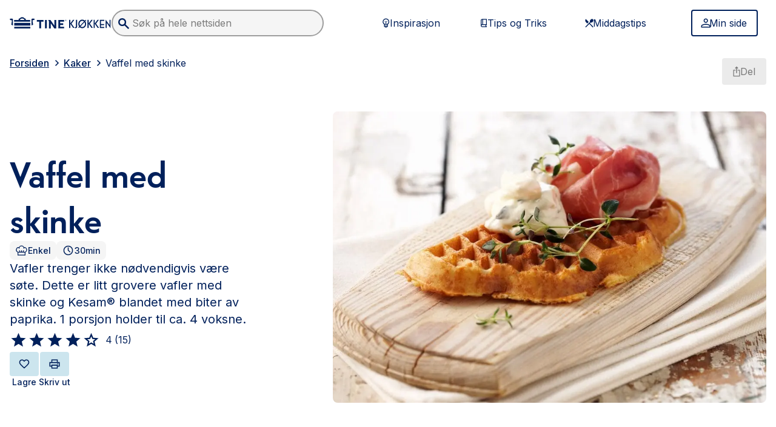

--- FILE ---
content_type: text/html; charset=utf-8
request_url: https://www.tine.no/oppskrifter/kaker/vafler-og-smakaker/vaffel-med-skinke
body_size: 68767
content:
<!DOCTYPE html><html lang="no" class="edit __variable_ad9543 __variable_7a663b min-h-full"><head><meta charSet="utf-8"/><meta name="viewport" content="width=device-width, initial-scale=1"/><link rel="preload" as="image" href="/oppskrifter/logo.svg"/><link rel="preload" as="image" imageSrcSet="/oppskrifter/_next/image?url=https%3A%2F%2Fwww.tine.no%2F_%2Frecipeimage%2Fw_1200%2Ch_675%2Cc_fill%2Cx_1500%2Cy_1000%2Cg_xy_center%2Frecipeimage%2F144965.jpg&amp;w=1200&amp;q=75 1x, /oppskrifter/_next/image?url=https%3A%2F%2Fwww.tine.no%2F_%2Frecipeimage%2Fw_1200%2Ch_675%2Cc_fill%2Cx_1500%2Cy_1000%2Cg_xy_center%2Frecipeimage%2F144965.jpg&amp;w=1600&amp;q=75 2x"/><link rel="preload" as="image" href="https://aps.brandmaster.com/v03/product/12590/1018/large/hovedbilde/tine_kjokken_artnr_1018__large.png"/><link rel="preload" as="image" href="https://aps.brandmaster.com/v03/product/12590/5482/large/hovedbilde/tine_kjokken_artnr_5482__large.png"/><link rel="preload" as="image" href="https://aps.brandmaster.com/v03/product/12590/7297/large/hovedbilde/tine_kjokken_artnr_7297__large.png"/><link rel="stylesheet" href="/oppskrifter/_next/static/css/59eab2142b9c5397.css" data-precedence="next"/><link rel="stylesheet" href="/oppskrifter/_next/static/css/299ef761f72a6508.css" data-precedence="next"/><link rel="stylesheet" href="/oppskrifter/_next/static/css/fd7b740ff2872c0c.css" data-precedence="next"/><link rel="preload" as="script" fetchPriority="low" href="/oppskrifter/_next/static/chunks/webpack-9b51bd08e3b84b26.js"/><script src="/oppskrifter/_next/static/chunks/4bd1b696-ff2700dce288e245.js" async=""></script><script src="/oppskrifter/_next/static/chunks/4672-a53039d8e470be4e.js" async=""></script><script src="/oppskrifter/_next/static/chunks/main-app-fee529faf0b97ee4.js" async=""></script><script src="/oppskrifter/_next/static/chunks/1978-ec87484b6cda6c8a.js" async=""></script><script src="/oppskrifter/_next/static/chunks/app/%5Blocale%5D/%5B%5B...contentPath%5D%5D/loading-e70c30ed87c9f2dc.js" async=""></script><script src="/oppskrifter/_next/static/chunks/app/%5Blocale%5D/loading-8df115b64587907d.js" async=""></script><script src="/oppskrifter/_next/static/chunks/bf76e631-4eef285d335b1dce.js" async=""></script><script src="/oppskrifter/_next/static/chunks/c16f53c3-ba6ea3b837df1cca.js" async=""></script><script src="/oppskrifter/_next/static/chunks/4958-ec222592bf5aa460.js" async=""></script><script src="/oppskrifter/_next/static/chunks/6874-1ec0eb1b0be3d4e6.js" async=""></script><script src="/oppskrifter/_next/static/chunks/5561-f5b58957a52e9b88.js" async=""></script><script src="/oppskrifter/_next/static/chunks/5125-b7cc8fb8e84ef8fe.js" async=""></script><script src="/oppskrifter/_next/static/chunks/8814-725d9509a1905fb9.js" async=""></script><script src="/oppskrifter/_next/static/chunks/1694-65489462093508f3.js" async=""></script><script src="/oppskrifter/_next/static/chunks/1556-fee5bb691b48bef1.js" async=""></script><script src="/oppskrifter/_next/static/chunks/829-2f35361da86c9f6b.js" async=""></script><script src="/oppskrifter/_next/static/chunks/3296-72eaf2520a482797.js" async=""></script><script src="/oppskrifter/_next/static/chunks/9032-8c91e94ec0eb65ff.js" async=""></script><script src="/oppskrifter/_next/static/chunks/4555-25661000498bed8e.js" async=""></script><script src="/oppskrifter/_next/static/chunks/app/not-found-eeaebdb28fe98afe.js" async=""></script><script src="/oppskrifter/_next/static/chunks/3698-19bccad2136ef95f.js" async=""></script><script src="/oppskrifter/_next/static/chunks/5409-e1d086308ee53275.js" async=""></script><script src="/oppskrifter/_next/static/chunks/2824-ed2412c3993bd976.js" async=""></script><script src="/oppskrifter/_next/static/chunks/app/%5Blocale%5D/layout-e98e1695cecc1cd1.js" async=""></script><script src="/oppskrifter/_next/static/chunks/8122-8c95920951fe048d.js" async=""></script><script src="/oppskrifter/_next/static/chunks/7914-3ec007a68c1e671f.js" async=""></script><script src="/oppskrifter/_next/static/chunks/6963-54bb92a8e7141c9e.js" async=""></script><script src="/oppskrifter/_next/static/chunks/4804-76dfe971dd68a61d.js" async=""></script><script src="/oppskrifter/_next/static/chunks/app/%5Blocale%5D/%5B%5B...contentPath%5D%5D/page-5ae5150ce1d30d0b.js" async=""></script><script src="/oppskrifter/_next/static/chunks/6474-0c0d85619ac57391.js" async=""></script><script src="/oppskrifter/_next/static/chunks/app/%5Blocale%5D/error-a7392037054037ab.js" async=""></script><script src="/oppskrifter/_next/static/chunks/app/%5Blocale%5D/not-found-1dada5f46a39fab3.js" async=""></script><script src="/oppskrifter/_next/static/chunks/app/%5Blocale%5D/%5B%5B...contentPath%5D%5D/layout-33bd1a3f1e7e10e7.js" async=""></script><script src="/oppskrifter/_next/static/chunks/app/%5Blocale%5D/%5B%5B...contentPath%5D%5D/error-161a63630f545eb5.js" async=""></script><script src="/oppskrifter/_next/static/chunks/app/%5Blocale%5D/%5B%5B...contentPath%5D%5D/not-found-43296662ebc8c22b.js" async=""></script><title>Vaffel med skinke</title><meta name="description" content="Vafler trenger ikke nødvendigvis være søte. Dette er litt grovere vafler med skinke og Kesam® blandet med biter av paprika. 1 porsjon holder til ca. 4 voksne."/><meta name="keywords" content="lunsj, vafler, bakst"/><meta name="robots" content="index, follow"/><meta name="googlebot" content="index, follow"/><meta property="og:title" content="Vaffel med skinke"/><meta property="og:description" content="Vafler trenger ikke nødvendigvis være søte. Dette er litt grovere vafler med skinke og Kesam® blandet med biter av paprika. 1 porsjon holder til ca. 4 voksne."/><meta property="og:url" content="https://www.tine.no/no/kaker/vafler-og-smakaker/vaffel-med-skinke"/><meta property="og:site_name" content="Tine Oppskrifter"/><meta property="og:locale" content="no_NO"/><meta property="og:image" content="https://www.tine.no/_/recipeimage/w_1200,h_630,c_fill,x_1500,y_1000,g_xy_center/recipeimage/144965.jpg"/><meta property="og:image:width" content="1200"/><meta property="og:image:height" content="630"/><meta name="twitter:card" content="summary_large_image"/><meta name="twitter:title" content="Vaffel med skinke"/><meta name="twitter:description" content="Vafler trenger ikke nødvendigvis være søte. Dette er litt grovere vafler med skinke og Kesam® blandet med biter av paprika. 1 porsjon holder til ca. 4 voksne."/><meta name="twitter:image" content="https://www.tine.no/_/recipeimage/w_1200,h_630,c_fill,x_1500,y_1000,g_xy_center/recipeimage/144965.jpg"/><meta name="twitter:image:width" content="1200"/><meta name="twitter:image:height" content="630"/><link rel="icon" href="/oppskrifter/favicon.svg" media="(prefers-color-scheme: light)"/><link rel="icon" href="/oppskrifter/favicon-dark.svg" media="(prefers-color-scheme: dark)"/><script src="/oppskrifter/_next/static/chunks/polyfills-42372ed130431b0a.js" noModule=""></script></head><body data-portal-component-type="page"><noscript><iframe src="https://www.googletagmanager.com/ns.html?id=GTM-T7CS5NX" height="0" width="0" style="display:none;visibility:hidden"></iframe></noscript><a class="text-button-primary-text bg-button-primary-bg fill-button-primary-text border-button-primary-bg hover:bg-button-primary-bg-hover hover:border-button-primary-bg-hover text-sm px-button-compact-padding-x py-button-compact-padding-y [&amp;&gt;svg]:w-[20px] [&amp;&gt;svg]:h-[20px] [&amp;&gt;svg]:-m-1 focus-visible:ring-2 focus-visible:ring-information-600 focus-visible:outline-none disabled:text-ink-disabled disabled:border-button-disabled-bg disabled:bg-button-disabled-bg disabled:cursor-not-allowed disabled:no-underline [&amp;&gt;svg]:disabled:fill-ink-disabled cursor-pointer leading-none border-2 no-underline rounded-button inline-flex justify-center items-center gap-x-2 sr-only focus:not-sr-only focus:fixed focus:top-4 focus:left-4 focus:z-30" href="#main-content">Skip to main content</a><header class="sticky top-0 z-20 w-full bg-base-0 p-4"><section class="mx-auto w-full max-w-[1515px]"><div class="flex items-center justify-between md:hidden"><a href="/oppskrifter"><img src="/oppskrifter/logo.svg" alt="TINE Kjøkken Logo" class="w-40 lg:w-60"/></a><button type="button" aria-label="Åpne meny" class="text-button-tertiary-text fill-tertiary-text bg-button-tertiary-bg border-transparent hover:bg-button-tertiary-bg-hover hover:underline hover:border-button-tertiary-bg-hover px-button-compact-padding-x py-button-compact-padding-y [&amp;&gt;svg]:w-[28px] [&amp;&gt;svg]:h-[28px] [&amp;&gt;svg]:-m-0.5 focus-visible:ring-2 focus-visible:ring-information-600 focus-visible:outline-none disabled:text-ink-disabled disabled:border-button-disabled-bg disabled:bg-button-disabled-bg disabled:cursor-not-allowed disabled:no-underline [&amp;&gt;svg]:disabled:fill-ink-disabled cursor-pointer leading-none border-2 no-underline rounded-button inline-flex justify-center items-center gap-x-2"><svg xmlns="http://www.w3.org/2000/svg" width="1.5em" height="1.5em" fill="currentColor" viewBox="0 0 24 24" focusable="false" aria-hidden="true"><path fill="inherit" d="M3 17.571v-1.928h18v1.928zm0-4.821v-1.929h18v1.929zm0-4.821V6h18v1.929z"></path></svg></button></div><div class="w-full mt-3 md:hidden"><div class="relative min-w-[250px] z-50"><div data-headlessui-state=""></div><span hidden="" style="position:fixed;top:1px;left:1px;width:1px;height:0;padding:0;margin:-1px;overflow:hidden;clip:rect(0, 0, 0, 0);white-space:nowrap;border-width:0;display:none"></span></div></div><div class="hidden md:flex md:items-center md:justify-between"><div class="flex items-center md:gap-x-4 xl:gap-x-10 "><a href="/oppskrifter"><img src="/oppskrifter/logo.svg" alt="TINE Kjøkken Logo" class="w-40 lg:w-60"/></a><div class="w-full max-w-[200px] md:max-w-[150px] lg:max-w-[250px] xl:max-w-[350px]"><div class="relative min-w-[250px] z-50"><div data-headlessui-state=""></div><span hidden="" style="position:fixed;top:1px;left:1px;width:1px;height:0;padding:0;margin:-1px;overflow:hidden;clip:rect(0, 0, 0, 0);white-space:nowrap;border-width:0;display:none"></span></div></div></div><div class="md:flex lg:hidden"><button type="button" aria-label="Åpne meny" class="text-button-tertiary-text fill-tertiary-text bg-button-tertiary-bg border-transparent hover:bg-button-tertiary-bg-hover hover:underline hover:border-button-tertiary-bg-hover px-button-compact-padding-x py-button-compact-padding-y [&amp;&gt;svg]:w-[28px] [&amp;&gt;svg]:h-[28px] [&amp;&gt;svg]:-m-0.5 focus-visible:ring-2 focus-visible:ring-information-600 focus-visible:outline-none disabled:text-ink-disabled disabled:border-button-disabled-bg disabled:bg-button-disabled-bg disabled:cursor-not-allowed disabled:no-underline [&amp;&gt;svg]:disabled:fill-ink-disabled cursor-pointer leading-none border-2 no-underline rounded-button inline-flex justify-center items-center gap-x-2"><svg xmlns="http://www.w3.org/2000/svg" width="1.5em" height="1.5em" fill="currentColor" viewBox="0 0 24 24" focusable="false" aria-hidden="true"><path fill="inherit" d="M3 17.571v-1.928h18v1.928zm0-4.821v-1.929h18v1.929zm0-4.821V6h18v1.929z"></path></svg></button></div><div class="hidden lg:flex lg:items-center"><div class="flex w-[520px] md:mr-4 xl:mr-10"><a class="text-button-tertiary-text fill-tertiary-text bg-button-tertiary-bg border-transparent hover:bg-button-tertiary-bg-hover hover:underline hover:border-button-tertiary-bg-hover text-base w-full px-button-regular-padding-x py-button-regular-padding-y [&amp;&gt;svg]:w-[20px] [&amp;&gt;svg]:h-[20px] [&amp;&gt;svg]:-m-1 focus-visible:ring-2 focus-visible:ring-information-600 focus-visible:outline-none disabled:text-ink-disabled disabled:border-button-disabled-bg disabled:bg-button-disabled-bg disabled:cursor-not-allowed disabled:no-underline [&amp;&gt;svg]:disabled:fill-ink-disabled cursor-pointer leading-none border-2 no-underline rounded-button inline-flex justify-center items-center gap-x-2" href="/oppskrifter/inspirasjon"><svg xmlns="http://www.w3.org/2000/svg" width="1.5em" height="1.5em" fill="currentColor" viewBox="0 0 24 24" focusable="false" aria-hidden="true"><path fill="inherit" d="M11.546 21q-.591 0-1.114-.284a1.77 1.77 0 0 1-.773-.807H7.727v-5.045a6.25 6.25 0 0 1-2.011-2.318 6.5 6.5 0 0 1-.716-3q0-2.728 1.91-4.637Q8.817 3 11.545 3q2.727 0 4.636 1.91 1.91 1.908 1.909 4.635 0 1.591-.716 3a6.25 6.25 0 0 1-2.011 2.319v5.045h-1.955q-.25.523-.761.807-.512.285-1.102.284m-2.182-2.727h4.363v-1.091H9.364zm0-2.182h4.363V15H9.364zM8.5 13.364H11v-2.5L8.977 8.84l.773-.773 1.796 1.796 1.795-1.796.773.773-2.023 2.023v2.5h2.5a5.2 5.2 0 0 0 1.364-1.694q.5-.988.5-2.125 0-2.045-1.432-3.477-1.433-1.431-3.477-1.432-2.046 0-3.478 1.432Q6.637 7.5 6.636 9.545q0 1.114.5 2.114A5.14 5.14 0 0 0 8.5 13.364"></path></svg>Inspirasjon</a><a class="text-button-tertiary-text fill-tertiary-text bg-button-tertiary-bg border-transparent hover:bg-button-tertiary-bg-hover hover:underline hover:border-button-tertiary-bg-hover text-base w-full px-button-regular-padding-x py-button-regular-padding-y [&amp;&gt;svg]:w-[20px] [&amp;&gt;svg]:h-[20px] [&amp;&gt;svg]:-m-1 focus-visible:ring-2 focus-visible:ring-information-600 focus-visible:outline-none disabled:text-ink-disabled disabled:border-button-disabled-bg disabled:bg-button-disabled-bg disabled:cursor-not-allowed disabled:no-underline [&amp;&gt;svg]:disabled:fill-ink-disabled cursor-pointer leading-none border-2 no-underline rounded-button inline-flex justify-center items-center gap-x-2" href="/oppskrifter/tips-og-triks"><svg xmlns="http://www.w3.org/2000/svg" width="1.5em" height="1.5em" fill="currentColor" viewBox="0 0 24 24" focusable="false" aria-hidden="true"><path fill="inherit" d="M8.75 20a2.65 2.65 0 0 1-1.945-.805A2.65 2.65 0 0 1 6 17.25V6.75q0-1.14.805-1.945A2.65 2.65 0 0 1 8.75 4H18v11.98q-.52 0-.885.372-.365.374-.365.907 0 .532.365.897.364.365.885.365V20zM7.5 14.792q.291-.146.594-.22.302-.072.656-.072H9v-9h-.25q-.52 0-.885.365a1.2 1.2 0 0 0-.365.885zm3-.292h6v-9h-6zm-1.75 4h6.792a3 3 0 0 1-.22-.583 2.7 2.7 0 0 1-.072-.652q0-.338.083-.656t.23-.609H8.75q-.542 0-.896.365a1.22 1.22 0 0 0-.354.885q0 .542.354.896t.896.354"></path></svg>Tips og Triks</a><a class="text-button-tertiary-text fill-tertiary-text bg-button-tertiary-bg border-transparent hover:bg-button-tertiary-bg-hover hover:underline hover:border-button-tertiary-bg-hover text-base w-full px-button-regular-padding-x py-button-regular-padding-y [&amp;&gt;svg]:w-[20px] [&amp;&gt;svg]:h-[20px] [&amp;&gt;svg]:-m-1 focus-visible:ring-2 focus-visible:ring-information-600 focus-visible:outline-none disabled:text-ink-disabled disabled:border-button-disabled-bg disabled:bg-button-disabled-bg disabled:cursor-not-allowed disabled:no-underline [&amp;&gt;svg]:disabled:fill-ink-disabled cursor-pointer leading-none border-2 no-underline rounded-button inline-flex justify-center items-center gap-x-2" href="/oppskrifter/tema/middag"><svg xmlns="http://www.w3.org/2000/svg" width="1.5em" height="1.5em" fill="currentColor" viewBox="0 0 24 24" focusable="false" aria-hidden="true"><path fill="inherit" d="m5.268 20.836-1.22-1.275 9.404-9.825a3.16 3.16 0 0 1-.108-2.276 5.1 5.1 0 0 1 1.232-2.024q1.077-1.1 2.453-1.375 1.376-.276 2.381.7 1.006 1.024.718 2.487-.287 1.462-1.364 2.587-.837.876-1.926 1.25a2.95 2.95 0 0 1-2.166-.075l-1.364 1.425 6.82 7.126-1.22 1.274-6.82-7.125zm2.728-7.95L5.22 10.01Q4 8.785 4 7.023t1.22-2.987l5.624 5.875z"></path></svg>Middagstips</a></div><div class="flex w-full max-w-[124px]"><a href="/oppskrifter/minside"><button type="button" class="text-button-secondary-text bg-button-secondary-bg fill-button-secondary-text border-button-secondary-border hover:bg-button-secondary-bg-hover hover:border-button-secondary-border text-base w-full px-button-regular-padding-x py-button-regular-padding-y [&amp;&gt;svg]:w-[20px] [&amp;&gt;svg]:h-[20px] [&amp;&gt;svg]:-m-1 focus-visible:ring-2 focus-visible:ring-information-600 focus-visible:outline-none disabled:text-ink-disabled disabled:border-button-disabled-bg disabled:bg-button-disabled-bg disabled:cursor-not-allowed disabled:no-underline [&amp;&gt;svg]:disabled:fill-ink-disabled cursor-pointer leading-none border-2 no-underline rounded-button inline-flex justify-center items-center gap-x-2"><svg xmlns="http://www.w3.org/2000/svg" width="1.5em" height="1.5em" fill="currentColor" viewBox="0 0 24 24" focusable="false" aria-hidden="true"><path fill="inherit" d="M12.237 11.621q-1.778 0-3.044-1.266T7.926 7.31t1.267-3.045T12.237 3t3.044 1.266 1.266 3.045-1.266 3.044-3.044 1.266M3 21v-2.738q0-.905.491-1.675A3.3 3.3 0 0 1 4.805 15.4a18 18 0 0 1 3.684-1.343 15.95 15.95 0 0 1 7.496 0q1.859.448 3.684 1.343a3.3 3.3 0 0 1 1.313 1.186q.492.77.492 1.675V21zm1.847-1.847h14.78v-.89q0-.375-.217-.694a1.64 1.64 0 0 0-.589-.52 15.8 15.8 0 0 0-3.246-1.187 14 14 0 0 0-6.677 0q-1.653.404-3.245 1.187a1.64 1.64 0 0 0-.589.52 1.2 1.2 0 0 0-.217.693zm7.39-9.38q1.016 0 1.74-.723a2.37 2.37 0 0 0 .723-1.74q0-1.015-.723-1.74a2.37 2.37 0 0 0-1.74-.723q-1.016 0-1.74.724a2.37 2.37 0 0 0-.723 1.74q0 1.015.723 1.74a2.37 2.37 0 0 0 1.74.723"></path></svg>Min side</button></a></div></div></div></section></header><div class="fixed top-0 transition-transform ease-in-out duration-500 left-0 right-0 z-50 flex flex-col justify-end w-full gap-4 p-4 pointer-events-none lg:p-4 md:left-auto md:max-w-md translate-y-20"></div><!--$!--><template data-dgst="BAILOUT_TO_CLIENT_SIDE_RENDERING"></template><!--/$--><!--$--><div><main><!--$--><script type="application/ld+json">{"@context":"https://schema.org","@type":"Recipe","name":"Vaffel med skinke","description":"Vafler trenger ikke nødvendigvis være søte. Dette er litt grovere vafler med skinke og Kesam® blandet med biter av paprika. 1 porsjon holder til ca. 4 voksne.","image":[{"@type":"ImageObject","url":"https://www.tine.no/_/recipeimage/w_1200,h_900,c_fill,x_1500,y_1000,g_xy_center/recipeimage/144965.jpg","width":1200,"height":900},{"@type":"ImageObject","url":"https://www.tine.no/_/recipeimage/w_800,h_600,c_fill,x_1500,y_1000,g_xy_center/recipeimage/144965.jpg","width":800,"height":600},{"@type":"ImageObject","url":"https://www.tine.no/_/recipeimage/w_400,h_300,c_fill,x_1500,y_1000,g_xy_center/recipeimage/144965.jpg","width":400,"height":300}],"author":{"@type":"Person","name":"TINE Kjøkken"},"datePublished":"2023-08-14 12:51:51","prepTime":"","cookTime":"PT30M","keywords":"easy","recipeYield":"1 servings","recipeCategory":["lunsj","vafler","bakst"],"nutrition":"","aggregateRating":{"@type":"AggregateRating","ratingValue":4,"ratingCount":15},"recipeIngredient":["50 g TINE® Meierismør","2 stykk egg","2 ss sukker","3 dl hvetemel","2.5 dl sammalt hvete, grov","0.25 ts salt","1 ts bakepulver","3 dl TINE® Kefir Økologisk eller annen syrnet melk","1 stykk rød paprika","3 dl Kesam® Mager Naturell","8 skive spekeskinke","kvister 8 stykk timian"],"recipeCuisine":"","recipeInstructions":[{"@type":"HowToStep","name":"Step 1","text":"Smelt smør og la det avkjøles noe. Pisk egg og sukker til du får en luftig eggedosis. "},{"@type":"HowToStep","name":"Step 2","text":"Rør sammen hvetemel, sammalt hvete, salt og bakepulver. Bland vekselvis inn det tørre, Kefir og smeltet smør."},{"@type":"HowToStep","name":"Step 3","text":"Rør alt til en jevn og fin vaffelrøre. Røren må svelle (hvile) i minst 15 minutter for å få den riktige konsistensen før du steker vaflene."},{"@type":"HowToStep","name":"Step 4","text":"Stek vaflene og avkjøl."},{"@type":"HowToStep","name":"Step 1","text":"Finhakk paprika. Bland kesam med paprika og smak til med salt og pepper. Ha kesamen på vaflene med skinke. Pynt gjerne med litt timian eller andre friske urter."}]}</script><section class="hidden print:block"><div class="p-6 text-sm bg-white text-base-900"><div class="flex mb-4"><svg width="200" height="28" viewBox="0 0 200 28" fill="none" xmlns="http://www.w3.org/2000/svg" class="h-5 -ml-8"><path d="M8.85893 13.5172H40.3467V18.4413H8.85893V13.5172ZM8.85893 20.8551H40.3467V23.9447H8.85893V20.8551ZM0 6.08268L1.25181 8.39992C1.73327 8.20682 2.11844 8.11027 2.5999 8.11027C3.948 8.11027 4.33317 9.17233 4.14059 10.5241C3.948 11.8758 3.17766 16.993 3.17766 16.993L6.25903 18.4413V5.88958C5.2961 5.50337 4.23688 5.31027 3.17766 5.31027C2.11844 5.31027 1.05922 5.50337 0 6.08268ZM42.8503 5.88958V18.3447L45.9316 16.8965C45.9316 16.8965 45.1613 11.7792 44.9687 10.4275C44.7761 9.07578 45.1613 8.01371 46.5094 8.01371C46.9909 8.01371 47.4723 8.11027 47.8575 8.30337L49.1093 5.98613C48.0501 5.50337 46.9909 5.21371 45.8353 5.31027C44.8724 5.31027 43.8132 5.50337 42.8503 5.88958ZM40.3467 7.91716H31.6803C31.6803 6.46889 31.3914 5.88958 31.1988 5.69647C30.5248 5.31027 29.8507 4.92406 29.0804 4.6344C28.4064 4.2482 27.8286 3.76544 27.1546 3.18613C26.8657 2.99302 26.4805 2.70337 24.5546 2.70337C22.6288 2.70337 22.1473 3.08958 21.9547 3.18613C21.377 3.76544 20.7029 4.15165 20.0289 4.6344C19.2585 4.92406 18.5845 5.31027 17.9104 5.69647C17.6216 5.88958 17.429 6.56544 17.429 7.91716H8.76264V11.0068H40.2504V7.91716H40.3467ZM20.2215 7.91716C20.3178 6.75854 21.9547 5.21371 24.5546 5.21371C27.2508 5.21371 28.7915 6.75854 28.8878 7.91716H20.2215ZM53.3462 11.0068H57.9682V22.7861C57.9682 23.1723 57.9682 23.462 57.8719 23.8482H61.7236C61.6273 23.5585 61.6273 23.1723 61.6273 22.8827V11.0068H66.2494V7.91716H53.3462V11.0068ZM99.0852 17.3792H105.055V14.2896H99.0852V11.0068H106.885V7.91716H95.3298C95.4261 8.30337 95.4261 8.59302 95.4261 8.97923V22.7861C95.4261 23.1723 95.4261 23.462 95.3298 23.8482H106.885V20.7585H99.0852V17.3792ZM72.9899 7.91716H69.1382C69.2345 8.30337 69.2345 8.59302 69.2345 8.97923V22.7861C69.2345 23.1723 69.1382 23.462 69.1382 23.8482H72.9899C72.8936 23.462 72.8936 23.1723 72.8936 22.7861V8.97923C72.8936 8.68958 72.9899 8.30337 72.9899 7.91716ZM91.4781 7.91716H87.6264C87.6264 8.30337 87.7227 8.68958 87.7227 8.97923V18.5379L80.0193 8.01371H75.4935L76.4564 9.36544C76.8416 9.94475 77.0342 10.6206 77.0342 11.393V22.8827C77.0342 23.2689 76.9379 23.5585 76.9379 23.9447H80.7896C80.6933 23.5585 80.6933 23.2689 80.6933 22.8827V14.2896L87.6264 23.9447H91.4781C91.3818 23.5585 91.3818 23.2689 91.3818 22.8827V8.97923C91.3818 8.68958 91.3818 8.30337 91.4781 7.91716ZM110.351 7.33785C109.581 7.33785 108.907 8.01371 108.907 8.78613C108.907 9.55854 109.581 10.2344 110.351 10.2344C111.122 10.2344 111.796 9.55854 111.796 8.78613C111.796 8.01371 111.122 7.33785 110.351 7.33785ZM110.351 10.0413C109.677 10.0413 109.1 9.46199 109.1 8.78613C109.1 8.11027 109.677 7.53096 110.351 7.53096C111.026 7.53096 111.603 8.11027 111.603 8.78613C111.603 9.46199 111.026 10.0413 110.351 10.0413Z" fill="#00205B"></path><path d="M110.447 8.88272C110.736 8.88272 110.929 8.68961 110.929 8.39996C110.929 8.20686 110.833 8.01375 110.447 8.01375H109.773V9.55858H110.062V8.88272H110.255C110.447 8.88272 110.544 8.97927 110.736 9.26893L110.833 9.55858H111.122L110.929 9.26893C110.736 8.97927 110.64 8.88272 110.447 8.88272ZM110.351 8.68961H109.966V8.20686H110.351C110.544 8.20686 110.64 8.30341 110.64 8.39996C110.64 8.59306 110.544 8.68961 110.351 8.68961ZM121.425 14.9655V14.7724L126.817 7.9172C126.914 7.82065 126.914 7.7241 126.721 7.7241H124.506C124.314 7.7241 124.217 7.82065 124.121 7.9172L119.21 14.1931C119.114 14.3862 118.921 14.2896 118.921 14.1931V7.82065C118.921 7.62755 118.921 7.62755 118.729 7.62755H116.995C116.803 7.62755 116.803 7.62755 116.803 7.82065V22.8827C116.803 23.0758 116.803 23.0758 116.995 23.0758H118.729C118.921 23.0758 118.921 23.0758 118.921 22.8827V15.5448C118.921 15.3517 119.21 15.3517 119.306 15.4482L124.41 22.7862C124.506 22.9793 124.603 22.9793 124.795 22.9793H127.106C127.299 22.9793 127.299 22.9793 127.202 22.7862L121.425 14.9655ZM132.113 7.62755H130.38C130.187 7.62755 130.187 7.62755 130.187 7.82065V19.8896C130.187 21.0482 129.899 21.4344 129.128 21.4344C128.936 21.4344 128.551 21.4344 128.262 21.3379C128.165 21.3379 128.069 21.3379 128.069 21.531V22.9793C128.069 23.1724 128.069 23.1724 128.262 23.2689C128.551 23.3655 129.128 23.3655 129.61 23.3655C131.536 23.3655 132.402 22.4 132.402 20.1793V7.82065C132.306 7.62755 132.306 7.62755 132.113 7.62755ZM148.676 10.331L150.12 8.88272C150.216 8.78617 150.216 8.68961 150.12 8.59306L149.253 7.7241C149.157 7.62755 149.061 7.62755 148.965 7.7241L147.616 9.07582C147.52 9.17237 147.424 9.17237 147.328 9.07582C145.98 7.9172 144.343 7.33789 142.417 7.33789C138.18 7.33789 134.713 10.9103 134.713 15.3517C134.713 17.0896 135.291 18.731 136.254 20.1793C136.35 20.2758 136.35 20.3724 136.254 20.4689L134.81 21.9172C134.713 22.0138 134.713 22.1103 134.81 22.2069L135.676 23.0758C135.772 23.1724 135.869 23.1724 135.965 23.0758L137.313 21.7241C137.409 21.6275 137.506 21.6275 137.602 21.7241C138.95 22.8827 140.587 23.462 142.417 23.462C146.654 23.462 150.12 19.8896 150.12 15.4482C150.12 13.7103 149.542 11.9724 148.483 10.6206C148.579 10.5241 148.579 10.4275 148.676 10.331ZM137.987 18.6344C137.409 17.6689 137.121 16.5103 137.121 15.4482C137.121 12.1655 139.432 9.65513 142.513 9.65513C143.765 9.65513 144.92 10.0413 145.787 10.8138C145.883 10.9103 145.883 10.9103 145.787 11.0069L138.18 18.6344C138.083 18.731 137.987 18.731 137.987 18.6344ZM142.513 21.2413C141.261 21.2413 140.106 20.8551 139.239 20.0827C139.143 19.9862 139.143 19.9862 139.239 19.8896L146.846 12.262C146.942 12.1655 147.039 12.1655 147.039 12.262C147.616 13.2275 147.905 14.2896 147.905 15.4482C147.905 18.731 145.498 21.2413 142.513 21.2413ZM157.438 14.9655V14.7724L162.831 7.9172C162.927 7.82065 162.927 7.7241 162.734 7.7241H160.52C160.327 7.7241 160.231 7.82065 160.135 7.9172L155.224 14.1931C155.127 14.3862 154.935 14.2896 154.935 14.1931V7.82065C154.935 7.62755 154.935 7.62755 154.742 7.62755H153.009C152.816 7.62755 152.816 7.62755 152.816 7.82065V22.8827C152.816 23.0758 152.816 23.0758 153.009 23.0758H154.742C154.935 23.0758 154.935 23.0758 154.935 22.8827V15.5448C154.935 15.3517 155.224 15.3517 155.32 15.4482L160.423 22.7862C160.52 22.9793 160.616 22.9793 160.809 22.9793H163.12C163.312 22.9793 163.312 22.9793 163.216 22.7862L157.438 14.9655ZM169.571 14.9655V14.7724L174.964 7.9172C175.06 7.82065 175.06 7.7241 174.867 7.7241H172.653C172.46 7.7241 172.364 7.82065 172.267 7.9172L167.356 14.1931C167.26 14.3862 167.068 14.2896 167.068 14.1931V7.82065C167.068 7.62755 167.068 7.62755 166.875 7.62755H165.142C164.949 7.62755 164.949 7.62755 164.949 7.82065V22.8827C164.949 23.0758 164.949 23.0758 165.142 23.0758H166.875C167.068 23.0758 167.068 23.0758 167.068 22.8827V15.5448C167.068 15.3517 167.356 15.3517 167.453 15.4482L172.556 22.7862C172.653 22.9793 172.749 22.9793 172.941 22.9793H175.252C175.445 22.9793 175.445 22.9793 175.349 22.7862L169.571 14.9655ZM185.556 21.1448H179.393C179.201 21.1448 179.201 21.1448 179.201 20.9517V17.862C179.201 17.6689 179.201 17.6689 179.393 17.6689H185.267C185.46 17.6689 185.46 17.6689 185.46 17.4758V15.931C185.46 15.7379 185.46 15.7379 185.267 15.7379H179.393C179.201 15.7379 179.201 15.7379 179.201 15.5448V10.0413C179.201 9.84824 179.201 9.84824 179.393 9.84824H185.46C185.652 9.84824 185.652 9.84824 185.652 9.65513V7.82065C185.652 7.62755 185.652 7.62755 185.46 7.62755H177.178C176.986 7.62755 176.986 7.62755 176.986 7.82065V22.8827C176.986 23.0758 176.986 23.0758 177.178 23.0758H185.556C185.748 23.0758 185.748 23.0758 185.748 22.8827V21.2413C185.845 21.1448 185.748 21.1448 185.556 21.1448ZM197.881 7.62755H196.244C196.052 7.62755 196.052 7.62755 196.052 7.82065V16.9931C196.052 17.1862 195.859 17.1862 195.763 17.0896L188.541 7.43444C188.445 7.33789 188.348 7.33789 188.348 7.43444V22.9793C188.348 23.1724 188.348 23.1724 188.541 23.1724H190.178C190.37 23.1724 190.37 23.1724 190.37 22.9793V13.8069C190.37 13.6138 190.563 13.6138 190.659 13.7103L197.881 23.3655C197.978 23.5586 198.074 23.462 198.074 23.3655V7.9172C198.074 7.62755 198.074 7.62755 197.881 7.62755Z" fill="#00205B"></path></svg></div><h1 class="mb-2 text-3xl font-bold leading-tight text-black">Vaffel med skinke</h1><div class="mb-4 text-sm leading-normal text-gray-700">Vafler trenger ikke nødvendigvis være søte. Dette er litt grovere vafler med skinke og Kesam® blandet med biter av paprika. 1 porsjon holder til ca. 4 voksne.</div><div class="flex items-center gap-2 mb-6 text-xs font-bold text-gray-600"><span>Enkel</span><span>•</span><span>30 min</span><span>•</span><span>1<!-- --> personer</span></div><div class="grid grid-cols-12"><div class="col-span-5"><h2 class="pb-1 mb-2 mr-8 text-lg font-bold text-black border-b">Ingredienser</h2><div><h3 class="pt-2 text-sm font-semibold text-gray-800">Vafler:</h3><ul class=""><li class="flex text-xs leading-tight"><span class="flex-shrink-0 font-medium text-right" style="min-width:35px">50<!-- --> g <!-- -->TINE® Meierismør</span></li><li class="flex text-xs leading-tight"><span class="flex-shrink-0 font-medium text-right" style="min-width:35px">2<!-- --> stykk <!-- -->egg</span></li><li class="flex text-xs leading-tight"><span class="flex-shrink-0 font-medium text-right" style="min-width:35px">2<!-- --> ss <!-- -->sukker</span></li><li class="flex text-xs leading-tight"><span class="flex-shrink-0 font-medium text-right" style="min-width:35px">3<!-- --> dl <!-- -->hvetemel</span></li><li class="flex text-xs leading-tight"><span class="flex-shrink-0 font-medium text-right" style="min-width:35px">2.5<!-- --> dl <!-- -->sammalt hvete, grov</span></li><li class="flex text-xs leading-tight"><span class="flex-shrink-0 font-medium text-right" style="min-width:35px">0.25<!-- --> ts <!-- -->salt</span></li><li class="flex text-xs leading-tight"><span class="flex-shrink-0 font-medium text-right" style="min-width:35px">1<!-- --> ts <!-- -->bakepulver</span></li><li class="flex text-xs leading-tight"><span class="flex-shrink-0 font-medium text-right" style="min-width:35px">3<!-- --> dl <!-- -->TINE® Kefir Økologisk<!-- -->, eller annen syrnet melk</span></li></ul></div><div><h3 class="pt-2 text-sm font-semibold text-gray-800">Kesamfyll:</h3><ul class=""><li class="flex text-xs leading-tight"><span class="flex-shrink-0 font-medium text-right" style="min-width:35px">1<!-- --> stykk <!-- -->rød paprika</span></li><li class="flex text-xs leading-tight"><span class="flex-shrink-0 font-medium text-right" style="min-width:35px">3<!-- --> dl <!-- -->Kesam® Mager Naturell</span></li><li class="flex text-xs leading-tight"><span class="flex-shrink-0 font-medium text-right" style="min-width:35px">8<!-- --> skive <!-- -->spekeskinke</span></li></ul></div><div><h3 class="pt-2 text-sm font-semibold text-gray-800">Pynt (kan sløyfes): </h3><ul class=""><li class="flex text-xs leading-tight"><span class="flex-shrink-0 font-medium text-right" style="min-width:35px">8<!-- --> stykk <!-- -->kvister <!-- -->timian</span></li></ul></div></div><div class="col-span-7"><h2 class="pb-1 mb-2 text-lg font-bold text-black border-b">Slik gjør du</h2><div class="mt-4 mb-2"><ol class="space-y-3"><li class="flex gap-1.5"><div class="flex items-center justify-center flex-shrink-0 w-5 h-5 text-xs font-medium text-black border border-gray-400 rounded-full">1</div><div class="flex-1"><div class="text-xs leading-normal">Smelt smør og la det avkjøles noe. Pisk egg og sukker til du får en luftig eggedosis. </div></div></li><li class="flex gap-1.5"><div class="flex items-center justify-center flex-shrink-0 w-5 h-5 text-xs font-medium text-black border border-gray-400 rounded-full">2</div><div class="flex-1"><div class="text-xs leading-normal">Rør sammen hvetemel, sammalt hvete, salt og bakepulver. Bland vekselvis inn det tørre, Kefir og smeltet smør.</div></div></li><li class="flex gap-1.5"><div class="flex items-center justify-center flex-shrink-0 w-5 h-5 text-xs font-medium text-black border border-gray-400 rounded-full">3</div><div class="flex-1"><div class="text-xs leading-normal">Rør alt til en jevn og fin vaffelrøre. Røren må svelle (hvile) i minst 15 minutter for å få den riktige konsistensen før du steker vaflene.</div></div></li><li class="flex gap-1.5"><div class="flex items-center justify-center flex-shrink-0 w-5 h-5 text-xs font-medium text-black border border-gray-400 rounded-full">4</div><div class="flex-1"><div class="text-xs leading-normal">Stek vaflene og avkjøl.</div></div></li></ol></div><div class="mt-4 mb-2"><h3 class="mb-2 text-sm font-semibold text-gray-800">Fyll og pynt:</h3><ol class="space-y-3"><li class="flex gap-1.5"><div class="flex items-center justify-center flex-shrink-0 w-5 h-5 text-xs font-medium text-black border border-gray-400 rounded-full">1</div><div class="flex-1"><div class="text-xs leading-normal">Finhakk paprika. Bland kesam med paprika og smak til med salt og pepper. Ha kesamen på vaflene med skinke. Pynt gjerne med litt timian eller andre friske urter.</div></div></li></ol></div><div class="p-2 mt-1 border border-gray-300 rounded bg-gray-50"><div class="flex items-start gap-1"><div class="flex-shrink-0 text-xs"><svg xmlns="http://www.w3.org/2000/svg" width="1.5em" height="1.5em" fill="currentColor" viewBox="0 0 24 24" focusable="false" aria-hidden="true"><path fill="inherit" fill-rule="evenodd" d="M22.5 10.874a5.256 5.256 0 0 0-5.747-5.226 5.25 5.25 0 0 0-9.508 0A5.25 5.25 0 0 0 4.5 15.616v5.759H19.5v-1.841h-.002v-3.917a5.26 5.26 0 0 0 3-4.743m-4.5 9H6v-3.805a5 5 0 0 0 .75.055h10.5a5 5 0 0 0 .75-.055zm-.75-5.25h-1.29l.517-2.068a.75.75 0 0 0-1.455-.364l-.609 2.432H12.75v-2.25a.75.75 0 1 0-1.5 0v2.25H9.585l-.608-2.432a.75.75 0 1 0-1.455.364l.516 2.068H6.75a3.75 3.75 0 0 1 0-7.5h.055a5 5 0 0 0-.055.75.75.75 0 0 0 1.5 0 3.75 3.75 0 0 1 7.5 0 .75.75 0 1 0 1.5 0q0-.377-.054-.75h.054a3.75 3.75 0 1 1 0 7.5" clip-rule="evenodd"></path></svg></div><div><span class="text-xs font-bold text-gray-900">Tips</span><div class="pt-1 -ml-[20px] text-xs leading-normal text-gray-800 ">Ønsker du sprø vafler, avkjøler du vaffelplatene spredt utover på rist. Ligger de oppå hverandre, blir de myke.</div></div></div></div></div></div></div></section><section id="main-content" class="grid items-start grid-cols-12 gap-4 px-4 pb-10 print:hidden lg:mx-auto lg:gap-10 lg:max-w-screen-2xl"><section class="flex items-center justify-between w-full col-span-full"><nav aria-label="Breadcrumb" class="flex"><ol class="flex flex-wrap items-center p-0 m-0 list-none group [&amp;&gt;*:nth-last-child(2)]:inline-block [&amp;&gt;*]:hidden md:[&amp;&gt;*]:flex [&amp;&gt;li:nth-last-child(2)&gt;div&gt;svg]:rotate-180 md:[&amp;&gt;li:nth-last-child(2)&gt;div&gt;svg]:rotate-0"><li class="last:hidden lg:last:inline-block"><div class="flex items-center"><a href="/oppskrifter" class="rounded underline-offset-2 underline hover:no-underline focus-visible:ring-2 focus-visible:ring-information-600 focus-visible:outline-none text-link-default *:fill-text-ink-brand-default inline-flex items-center flex-wrap"><span class="">Forsiden</span></a><svg xmlns="http://www.w3.org/2000/svg" width="1.5em" height="1.5em" fill="currentColor" viewBox="0 0 24 24" focusable="false" aria-hidden="true" class="fill-link-default"><path fill="inherit" d="M13.938 12 10 8.063 11.063 7l5 5-5 5L10 15.938z"></path></svg></div></li><li class="last:hidden lg:last:inline-block"><div class="flex items-center"><svg xmlns="http://www.w3.org/2000/svg" width="1.5em" height="1.5em" fill="currentColor" viewBox="0 0 24 24" focusable="false" aria-hidden="true" class="fill-link-default hidden"><path fill="inherit" d="M13.938 12 10 8.063 11.063 7l5 5-5 5L10 15.938z"></path></svg><a href="/oppskrifter/kaker" class="rounded underline-offset-2 hover:no-underline focus-visible:ring-2 focus-visible:ring-information-600 focus-visible:outline-none text-link-default *:fill-text-ink-brand-default inline-flex items-center flex-wrap underline"><span class="">Kaker</span></a></div></li><li class="last:hidden lg:last:inline-block"><div class="flex items-center"><svg xmlns="http://www.w3.org/2000/svg" width="1.5em" height="1.5em" fill="currentColor" viewBox="0 0 24 24" focusable="false" aria-hidden="true" class="fill-link-default"><path fill="inherit" d="M13.938 12 10 8.063 11.063 7l5 5-5 5L10 15.938z"></path></svg><p class="m-0 text-link-default">Vaffel med skinke</p></div></li></ol></nav><div class="flex items-center gap-2"><button type="button" class="text-button-tertiary-text fill-tertiary-text bg-button-tertiary-bg border-transparent hover:bg-button-tertiary-bg-hover hover:underline hover:border-button-tertiary-bg-hover text-base px-button-regular-padding-x py-button-regular-padding-y [&amp;&gt;svg]:w-[20px] [&amp;&gt;svg]:h-[20px] [&amp;&gt;svg]:-m-1 focus-visible:ring-2 focus-visible:ring-information-600 focus-visible:outline-none disabled:text-ink-disabled disabled:border-button-disabled-bg disabled:bg-button-disabled-bg disabled:cursor-not-allowed disabled:no-underline [&amp;&gt;svg]:disabled:fill-ink-disabled cursor-pointer leading-none border-2 no-underline rounded-button inline-flex justify-center items-center gap-x-2" disabled=""><svg xmlns="http://www.w3.org/2000/svg" width="1.5em" height="1.5em" fill="currentColor" viewBox="0 0 24 24" focusable="false" aria-hidden="true"><path fill="inherit" d="M5.333 22V8.667h4.445v1.666H7v10h10v-10h-2.778V8.667h4.445V22zm5.834-6.667V5.194l-1.32 1.32-1.18-1.18L12 2l3.333 3.333-1.18 1.18-1.32-1.319v10.14z"></path></svg>Del</button></div></section><div class="relative grid gap-6 col-span-full lg:gap-8 lg:grid-cols-12"><div class="flex flex-col order-2 gap-6 mb-6 lg:gap-8 col-span-full lg:col-span-4 lg:pt-16 lg:order-1 justify-center lg:justify-start"><h1 class="leading-tight break-words text-center lg:text-left hyphens-manual max-w-full">Vaffel med skinke</h1><div class="flex gap-2 justify-center lg:justify-start"><div class="w-fit items-center flex gap-1 rounded-lg select-none whitespace-pre font-medium text-ink-brand-default text-sm px-2 py-1 border border-base-transparent bg-success-100 !bg-base-50"><svg xmlns="http://www.w3.org/2000/svg" width="1.5em" height="1.5em" fill="currentColor" viewBox="0 0 24 24" focusable="false" aria-hidden="true"><path fill="inherit" fill-rule="evenodd" d="M22.5 10.874a5.256 5.256 0 0 0-5.747-5.226 5.25 5.25 0 0 0-9.508 0A5.25 5.25 0 0 0 4.5 15.616v5.759H19.5v-1.841h-.002v-3.917a5.26 5.26 0 0 0 3-4.743m-4.5 9H6v-3.805a5 5 0 0 0 .75.055h10.5a5 5 0 0 0 .75-.055zm-.75-5.25h-1.29l.517-2.068a.75.75 0 0 0-1.455-.364l-.609 2.432H12.75v-2.25a.75.75 0 1 0-1.5 0v2.25H9.585l-.608-2.432a.75.75 0 1 0-1.455.364l.516 2.068H6.75a3.75 3.75 0 0 1 0-7.5h.055a5 5 0 0 0-.055.75.75.75 0 0 0 1.5 0 3.75 3.75 0 0 1 7.5 0 .75.75 0 1 0 1.5 0q0-.377-.054-.75h.054a3.75 3.75 0 1 1 0 7.5" clip-rule="evenodd"></path></svg>Enkel</div><div class="w-fit items-center flex gap-1 rounded-lg select-none whitespace-pre font-medium text-ink-brand-default text-sm px-2 py-1 border border-base-transparent bg-success-100 !bg-base-50"><svg xmlns="http://www.w3.org/2000/svg" width="1.5em" height="1.5em" fill="currentColor" viewBox="0 0 24 24" focusable="false" aria-hidden="true"><path fill="inherit" d="m15.14 15.984 1.196-1.195-3.492-3.492V6.375h-1.688V12zM12 21a8.8 8.8 0 0 1-3.497-.703 9.1 9.1 0 0 1-2.866-1.934 9.1 9.1 0 0 1-1.934-2.87A8.8 8.8 0 0 1 3 11.99q0-1.864.703-3.505a8.9 8.9 0 0 1 1.934-2.859 9.2 9.2 0 0 1 2.87-1.922A8.8 8.8 0 0 1 12.01 3q1.864 0 3.505.709a9.1 9.1 0 0 1 2.854 1.924 9.1 9.1 0 0 1 1.922 2.857A8.8 8.8 0 0 1 21 12q0 1.86-.703 3.497a9.2 9.2 0 0 1-1.922 2.866 8.9 8.9 0 0 1-2.862 1.934A8.8 8.8 0 0 1 12 21m.011-1.687q3.035 0 5.168-2.145t2.134-5.18q0-3.033-2.134-5.167t-5.168-2.133q-3.035 0-5.179 2.133t-2.144 5.168 2.144 5.179 5.18 2.145"></path></svg>30min</div></div><p class="m-0 text-lg lg:text-xl text-center lg:text-left">Vafler trenger ikke nødvendigvis være søte. Dette er litt grovere vafler med skinke og Kesam® blandet med biter av paprika. 1 porsjon holder til ca. 4 voksne.</p><div class="relative space-y-4 "><div class="flex justify-center lg:justify-start"><div aria-describedby="«R1cahtmnb»" class="relative flex items-center inline-block max-w-max group"><div class="flex items-center gap-1"><div class="flex cursor-pointer gap-3 text-ink-brand-default"><span aria-label="Rate 1 out of 5" class="text-yellow-500" role="button" tabindex="0"><svg xmlns="http://www.w3.org/2000/svg" width="30" height="30" fill="currentColor" viewBox="0 0 24 24" focusable="false" aria-hidden="true"><path fill="inherit" d="m5.675 21 1.575-6.65L2 9.875l6.9-.6L11.6 3l2.7 6.3 6.9.575-5.25 4.475L17.525 21 11.6 17.475z"></path></svg></span><span aria-label="Rate 2 out of 5" class="text-yellow-500" role="button" tabindex="0"><svg xmlns="http://www.w3.org/2000/svg" width="30" height="30" fill="currentColor" viewBox="0 0 24 24" focusable="false" aria-hidden="true"><path fill="inherit" d="m5.675 21 1.575-6.65L2 9.875l6.9-.6L11.6 3l2.7 6.3 6.9.575-5.25 4.475L17.525 21 11.6 17.475z"></path></svg></span><span aria-label="Rate 3 out of 5" class="text-yellow-500" role="button" tabindex="0"><svg xmlns="http://www.w3.org/2000/svg" width="30" height="30" fill="currentColor" viewBox="0 0 24 24" focusable="false" aria-hidden="true"><path fill="inherit" d="m5.675 21 1.575-6.65L2 9.875l6.9-.6L11.6 3l2.7 6.3 6.9.575-5.25 4.475L17.525 21 11.6 17.475z"></path></svg></span><span aria-label="Rate 4 out of 5" class="text-yellow-500" role="button" tabindex="0"><svg xmlns="http://www.w3.org/2000/svg" width="30" height="30" fill="currentColor" viewBox="0 0 24 24" focusable="false" aria-hidden="true"><path fill="inherit" d="m5.675 21 1.575-6.65L2 9.875l6.9-.6L11.6 3l2.7 6.3 6.9.575-5.25 4.475L17.525 21 11.6 17.475z"></path></svg></span><span aria-label="Rate 5 out of 5" class="text-yellow-500" role="button" tabindex="0"><svg xmlns="http://www.w3.org/2000/svg" width="30" height="30" fill="currentColor" viewBox="0 0 24 24" focusable="false" aria-hidden="true"><path fill="inherit" d="m8.4 17.275 3.2-1.9 3.225 1.9-.85-3.6L16.75 11.3l-3.675-.325L11.6 7.55l-1.475 3.425-3.675.325 2.8 2.375zM5.675 21l1.575-6.65L2 9.875l6.9-.6L11.6 3l2.7 6.3 6.9.575-5.25 4.475L17.525 21 11.6 17.475z"></path></svg></span></div></div><div class="absolute invisible z-10 p-2 w-max text-sm whitespace-normal rounded shadow-lg max-w-44 text-ink-brand group-focus:visible group-hover:visible bg-surface-information base-0 bottom-6 left-1/2 transform -translate-x-1/2" id="«R1cahtmnb»" role="tooltip" style="transform:translate(calc(-50% + 0px), -18px)">Trykk for å vurdere oppskriften<svg class="absolute w-6 h-3 bottom-[-6px] left-1/2 transform -translate-x-1/2" fill="none" viewBox="0 0 24 12" xmlns="http://www.w3.org/2000/svg"><path class="fill-surface-information" d="M12 12L0 0h24L12 12z"></path></svg></div></div><div class="ml-2 leading-10">4</div><div class="ml-1 leading-10">(<!-- -->15<!-- -->)</div></div></div><div class="flex gap-4 justify-center lg:justify-start"><div class="flex flex-col items-center place-self-center  gap-1 "><button type="button" aria-labelledby="«Rdahtmnb»" class="text-button-tinted-text bg-button-tinted-bg fill-button-tinted-text border-button-tinted-bg hover:bg-button-tinted-bg-hover hover:border-button-tinted-bg-hover text-base px-button-regular-padding-x py-button-regular-padding-y [&amp;&gt;svg]:w-[20px] [&amp;&gt;svg]:h-[20px] [&amp;&gt;svg]:-m-1 focus-visible:ring-2 focus-visible:ring-information-600 focus-visible:outline-none disabled:text-ink-disabled disabled:border-button-disabled-bg disabled:bg-button-disabled-bg disabled:cursor-not-allowed disabled:no-underline [&amp;&gt;svg]:disabled:fill-ink-disabled cursor-pointer leading-none border-2 no-underline rounded-button inline-flex justify-center items-center gap-x-2 px-3"><svg xmlns="http://www.w3.org/2000/svg" width="1.5em" height="1.5em" fill="currentColor" viewBox="0 0 24 24" focusable="false" aria-hidden="true" class="text-xl"><path fill="inherit" d="m11.931 21-1.293-1.164a129 129 0 0 1-4.267-3.944Q4.689 14.25 3.72 12.97q-.97-1.281-1.345-2.34A6.5 6.5 0 0 1 2 8.456q0-2.302 1.578-3.88Q5.155 3 7.457 3q1.268 0 2.457.543 1.19.543 2.017 1.526a5.7 5.7 0 0 1 2.017-1.526A5.86 5.86 0 0 1 16.405 3q2.302 0 3.88 1.578 1.577 1.577 1.577 3.879a6.5 6.5 0 0 1-.362 2.146q-.361 1.035-1.332 2.302-.969 1.267-2.664 2.936a139 139 0 0 1-4.332 4.047zm0-2.509a126 126 0 0 0 3.957-3.66q1.551-1.512 2.47-2.637.918-1.125 1.28-2.004A4.5 4.5 0 0 0 20 8.457q0-1.525-1.035-2.56t-2.56-1.035q-.905 0-1.694.375-.788.376-1.358 1.047l-.905 1.06h-1.034l-.905-1.06a3.96 3.96 0 0 0-1.384-1.047 3.95 3.95 0 0 0-1.668-.375q-1.525 0-2.56 1.035t-1.035 2.56q0 .854.336 1.694t1.229 1.952 2.457 2.638a135 135 0 0 0 4.047 3.75"></path></svg></button><span id="«Rdahtmnb»" class="text-sm font-medium cursor-pointer hover:underline">Lagre</span></div><div class="z-10 flex flex-col items-center gap-1"><button type="button" aria-labelledby="«Rlahtmnb»" class="text-button-tinted-text bg-button-tinted-bg fill-button-tinted-text border-button-tinted-bg hover:bg-button-tinted-bg-hover hover:border-button-tinted-bg-hover text-base px-button-regular-padding-x py-button-regular-padding-y [&amp;&gt;svg]:w-[20px] [&amp;&gt;svg]:h-[20px] [&amp;&gt;svg]:-m-1 focus-visible:ring-2 focus-visible:ring-information-600 focus-visible:outline-none disabled:text-ink-disabled disabled:border-button-disabled-bg disabled:bg-button-disabled-bg disabled:cursor-not-allowed disabled:no-underline [&amp;&gt;svg]:disabled:fill-ink-disabled cursor-pointer leading-none border-2 no-underline rounded-button inline-flex justify-center items-center gap-x-2"><svg xmlns="http://www.w3.org/2000/svg" width="1.5em" height="1.5em" fill="currentColor" viewBox="0 0 24 24" focusable="false" aria-hidden="true" class="text-xl"><path fill="inherit" d="M16.5 8.143V4.929h-9v3.214H5.571V3H18.43v5.143zm1.602 4.5a.95.95 0 0 0 .688-.276.92.92 0 0 0 .281-.683.95.95 0 0 0-.275-.688.92.92 0 0 0-.683-.282.95.95 0 0 0-.689.276.92.92 0 0 0-.281.683q0 .407.276.689a.92.92 0 0 0 .683.28M16.5 19.07v-3.857h-9v3.857zM18.429 21H5.57v-3.857H1.714v-9h20.572v9h-3.857zm1.955-5.786v-5.143H3.643v5.143H5.57v-1.928H18.43v1.928z"></path></svg></button><span id="«Rlahtmnb»" class="text-sm font-medium cursor-pointer hover:underline">Skriv ut</span></div></div></div><div class="relative z-10 order-1 w-full h-full rounded-lg col-span-full overflow-clip lg:col-start-6 lg:col-span-7 lg:order-2"><div class="relative w-full h-full"><img alt="Vaffel med skinke" width="1200" height="675" decoding="async" data-nimg="1" class="object-cover w-full h-full rounded-lg transition-opacity duration-500 ease-in-out" style="color:transparent;background-size:cover;background-position:50% 50%;background-repeat:no-repeat;background-image:url(&quot;data:image/svg+xml;charset=utf-8,%3Csvg xmlns=&#x27;http://www.w3.org/2000/svg&#x27; viewBox=&#x27;0 0 1200 675&#x27;%3E%3Cfilter id=&#x27;b&#x27; color-interpolation-filters=&#x27;sRGB&#x27;%3E%3CfeGaussianBlur stdDeviation=&#x27;20&#x27;/%3E%3CfeColorMatrix values=&#x27;1 0 0 0 0 0 1 0 0 0 0 0 1 0 0 0 0 0 100 -1&#x27; result=&#x27;s&#x27;/%3E%3CfeFlood x=&#x27;0&#x27; y=&#x27;0&#x27; width=&#x27;100%25&#x27; height=&#x27;100%25&#x27;/%3E%3CfeComposite operator=&#x27;out&#x27; in=&#x27;s&#x27;/%3E%3CfeComposite in2=&#x27;SourceGraphic&#x27;/%3E%3CfeGaussianBlur stdDeviation=&#x27;20&#x27;/%3E%3C/filter%3E%3Cimage width=&#x27;100%25&#x27; height=&#x27;100%25&#x27; x=&#x27;0&#x27; y=&#x27;0&#x27; preserveAspectRatio=&#x27;none&#x27; style=&#x27;filter: url(%23b);&#x27; href=&#x27;[data-uri]&#x27;/%3E%3C/svg%3E&quot;)" srcSet="/oppskrifter/_next/image?url=https%3A%2F%2Fwww.tine.no%2F_%2Frecipeimage%2Fw_1200%2Ch_675%2Cc_fill%2Cx_1500%2Cy_1000%2Cg_xy_center%2Frecipeimage%2F144965.jpg&amp;w=1200&amp;q=75 1x, /oppskrifter/_next/image?url=https%3A%2F%2Fwww.tine.no%2F_%2Frecipeimage%2Fw_1200%2Ch_675%2Cc_fill%2Cx_1500%2Cy_1000%2Cg_xy_center%2Frecipeimage%2F144965.jpg&amp;w=1600&amp;q=75 2x" src="/oppskrifter/_next/image?url=https%3A%2F%2Fwww.tine.no%2F_%2Frecipeimage%2Fw_1200%2Ch_675%2Cc_fill%2Cx_1500%2Cy_1000%2Cg_xy_center%2Frecipeimage%2F144965.jpg&amp;w=1600&amp;q=75"/></div></div></div><div class="z-10 lg:my-12 col-span-full lg:col-span-4 lg:relative"><div class="relative w-full max-w-full rounded-md shadow-xl bg-base-0 print:shadow-none"><div class="max-w-[800px] border-x-0 odd:border-b-0 even:border-b-0 last-of-type:border-b last-of-type:border-b-ink-border-subtle border-t border-ink-border-subtle [&amp;:has(:focus-visible)]:ring-2 ring-information-600 !border-0 !rounded-md !max-w-none"><div><button class="group flex w-full transition-all justify-between text-left cursor-pointer p-3 border-none text-base-900 hover:bg-surface-default-hover bg-surface-default-hover focus:outline-none !px-5 !py-3 !bg-tineBlue-900 z-50 lg:static lg:!w-full lg:!cursor-default !rounded-t-md lg:top-0" type="button"><div class="flex items-center gap-x-4 w-full justify-between"><span class="flex-grow text-base font-semibold text-ink-default !font-header !font-medium !text-3xl !leading-8 !text-link-inverted">Ingredienser</span><svg xmlns="http://www.w3.org/2000/svg" width="1.5em" height="1.5em" fill="currentColor" viewBox="0 0 24 24" focusable="false" aria-hidden="true" class="fill-ink-brand-default w-6 h-6 transition rounded-button group-hover:bg-button-tertiary-bg-hover flex-shrink-0 rotate-180 !bg-tineBlue-900 !fill-link-inverted lg:hidden"><path fill="inherit" d="M12 16 5.402 9.402 6.804 8 12 13.196 17.196 8l1.402 1.402z"></path></svg></div></button><div class="overflow-hidden"><div><div class="text-base text-ink-default bg-base-0 origin-top transition z-0 p-3 !p-0 !overflow-y-auto"><div class="relative flex items-center max-w-[350px] m-auto justify-between px-5 py-5 text-tineBlue-700"><h2 class="sr-only">Ingredienser</h2><div class="w-full max-w-[300px] text-center"><div class="absolute w-[41%] h-10 leading-10 mb-0 left-[124px] font-telefon text-ink-brand-default text-2xl"><div>porsjon</div></div><div class="grid grid-cols-[max-content_auto_max-content] border border-ink-brand-default rounded-button max-w-[300px] w-full gap-2 border-none [&amp;]:!text-2xl"><button type="button" aria-label="Minske antall" class="text-button-tertiary-text fill-tertiary-text border-transparent hover:bg-button-tertiary-bg-hover hover:underline hover:border-button-tertiary-bg-hover text-base px-button-regular-padding-x py-button-regular-padding-y [&amp;&gt;svg]:w-[20px] [&amp;&gt;svg]:h-[20px] [&amp;&gt;svg]:-m-1 focus-visible:ring-2 focus-visible:ring-information-600 focus-visible:outline-none disabled:text-ink-disabled disabled:border-button-disabled-bg disabled:bg-button-disabled-bg disabled:cursor-not-allowed disabled:no-underline [&amp;&gt;svg]:disabled:fill-ink-disabled cursor-pointer leading-none no-underline rounded-button inline-flex justify-center items-center gap-x-2 border-0 hover:border-0 rounded-r-none w-12 h-full !border-0 bg-surface-tinted !rounded-button [&amp;:disabled]:bg-surface-tinted" disabled=""><svg xmlns="http://www.w3.org/2000/svg" width="1.5em" height="1.5em" fill="currentColor" viewBox="0 0 24 24" focusable="false" aria-hidden="true"><path fill="inherit" d="M2.75 12.479v-2.396h16.5v2.396z"></path></svg></button><div class="flex flex-col gap-y-2 [&amp;&gt;div]:h-full [&amp;_input]:h-full h-[42px] border-x border-y-0 border-solid [&amp;_input]:text-center [&amp;_input]:rounded-none [&amp;_input]:border-0 [&amp;_input]:px-0 [&amp;_input]:active:border-0 [&amp;_input]:focus:border-0 bg-base-200 w-12 !border-2 border-ink-border-subtle [&amp;_input]:text-2xl [&amp;_input]:!font-medium !font-telefon !text-ink-brand-default !rounded-button"><div class="relative flex items-center fill-ink-brand-default"><input id="«R1a6jhtmnb»" placeholder="" type="number" aria-label="Antall" inputMode="numeric" class="block w-full relative transition-all p-2 text-ink-brand-default fill-ink-brand-default rounded placeholder:text-ink-disabled border-2 border-ink-disabled hover:border-ink-brand-default focus-visible:ring-offset-1 focus-visible:ring-offset-ink-brand-default focus-visible:border-ink-brand-default focus-visible:ring-2 focus-visible:ring-information-600 focus-visible:outline-none data-[invalid]:border-error-600 data-[invalid]:data-[hover]:border-error-600 text-base" value="1"/></div></div><button type="button" aria-label="Øke antall" class="text-button-tertiary-text fill-tertiary-text border-transparent hover:bg-button-tertiary-bg-hover hover:underline hover:border-button-tertiary-bg-hover text-base px-button-regular-padding-x py-button-regular-padding-y [&amp;&gt;svg]:w-[20px] [&amp;&gt;svg]:h-[20px] [&amp;&gt;svg]:-m-1 focus-visible:ring-2 focus-visible:ring-information-600 focus-visible:outline-none disabled:text-ink-disabled disabled:border-button-disabled-bg disabled:bg-button-disabled-bg disabled:cursor-not-allowed disabled:no-underline [&amp;&gt;svg]:disabled:fill-ink-disabled cursor-pointer leading-none no-underline rounded-button inline-flex justify-center items-center gap-x-2 border-0 hover:border-0 rounded-l-none w-12 h-full !border-0 bg-surface-tinted !rounded-button [&amp;:disabled]:bg-surface-tinted"><svg xmlns="http://www.w3.org/2000/svg" width="1.5em" height="1.5em" fill="currentColor" viewBox="0 0 24 24" focusable="false" aria-hidden="true"><path fill="inherit" d="M10.95 13.05H5v-2.1h5.95V5h2.1v5.95H19v2.1h-5.95V19h-2.1z"></path></svg></button></div></div></div><div class="flex flex-col gap-1 px-5 py-5 stretch print:gap-1 print:py-2"><h3 class="text-h4 text-ink-brand-default ">Vafler:</h3><div class="flex items-center py-1 gap-2 relative text-ink-default"><div class="text-lg basis-16 shrink-0"><span>50<!-- --> <!-- -->g<!-- --> </span></div><div class="text-lg"><a href="/merkevarer/tine-smør/produkter/tine-meierismør" target="_blank" class="rounded underline-offset-2 underline hover:no-underline focus-visible:ring-2 focus-visible:ring-information-600 focus-visible:outline-none *:fill-text-ink-brand-default inline-flex items-center flex-wrap !inline text-lg text-ink-default"><span class="">TINE® Meierismør</span></a></div></div><div class="flex items-center py-1 gap-2 relative text-ink-default"><div class="text-lg basis-16 shrink-0"><span>2<!-- --> <!-- -->stk<!-- --> </span></div><div class="text-lg"> egg </div></div><div class="flex items-center py-1 gap-2 relative text-ink-default"><div class="text-lg basis-16 shrink-0"><span>2<!-- --> <!-- -->ss<!-- --> </span></div><div class="text-lg"> sukker </div></div><div class="flex items-center py-1 gap-2 relative text-ink-default"><div class="text-lg basis-16 shrink-0"><span>3<!-- --> <!-- -->dl<!-- --> </span></div><div class="text-lg"> hvetemel </div></div><div class="flex items-center py-1 gap-2 relative text-ink-default"><div class="text-lg basis-16 shrink-0"><span>2.5<!-- --> <!-- -->dl<!-- --> </span></div><div class="text-lg"> sammalt hvete, grov </div></div><div class="flex items-center py-1 gap-2 relative text-ink-default"><div class="text-lg basis-16 shrink-0"><span>¼<!-- --> <!-- -->ts<!-- --> </span></div><div class="text-lg"> salt </div></div><div class="flex items-center py-1 gap-2 relative text-ink-default"><div class="text-lg basis-16 shrink-0"><span>1<!-- --> <!-- -->ts<!-- --> </span></div><div class="text-lg"> bakepulver </div></div><div class="flex items-center py-1 gap-2 relative text-ink-default"><div class="text-lg basis-16 shrink-0"><span>3<!-- --> <!-- -->dl<!-- --> </span></div><div class="text-lg"><a href="/merkevarer/tine-kefir/produkter/tine-kefir-økologisk" target="_blank" class="rounded underline-offset-2 underline hover:no-underline focus-visible:ring-2 focus-visible:ring-information-600 focus-visible:outline-none *:fill-text-ink-brand-default inline-flex items-center flex-wrap !inline text-lg text-ink-default"><span class="">TINE® Kefir Økologisk</span></a> eller annen syrnet melk</div></div></div><div class="flex flex-col gap-1 px-5 py-5 stretch print:gap-1 print:py-2"><h3 class="text-h4 text-ink-brand-default ">Kesamfyll:</h3><div class="flex items-center py-1 gap-2 relative text-ink-default"><div class="text-lg basis-16 shrink-0"><span>1<!-- --> <!-- -->stk<!-- --> </span></div><div class="text-lg"> rød paprika </div></div><div class="flex items-center py-1 gap-2 relative text-ink-default"><div class="text-lg basis-16 shrink-0"><span>3<!-- --> <!-- -->dl<!-- --> </span></div><div class="text-lg"><a href="/merkevarer/kesam/produkter/kesam-mager-naturell" target="_blank" class="rounded underline-offset-2 underline hover:no-underline focus-visible:ring-2 focus-visible:ring-information-600 focus-visible:outline-none *:fill-text-ink-brand-default inline-flex items-center flex-wrap !inline text-lg text-ink-default"><span class="">Kesam® Mager Naturell</span></a></div></div><div class="flex items-center py-1 gap-2 relative text-ink-default"><div class="text-lg basis-16 shrink-0"><span>8<!-- --> <!-- -->skiver<!-- --> </span></div><div class="text-lg"> spekeskinke </div></div></div><div class="flex flex-col gap-1 px-5 py-5 stretch print:gap-1 print:py-2"><h3 class="text-h4 text-ink-brand-default ">Pynt (kan sløyfes): </h3><div class="flex items-center py-1 gap-2 relative text-ink-default"><div class="text-lg basis-16 shrink-0"><span>8<!-- --> <!-- -->stk<!-- --> </span></div><div class="text-lg">kvister  timian </div></div></div><div class="px-5 py-6"><button type="button" class="text-button-secondary-text bg-button-secondary-bg fill-button-secondary-text border-button-secondary-border hover:bg-button-secondary-bg-hover hover:border-button-secondary-border w-full px-button-regular-padding-x py-button-regular-padding-y [&amp;&gt;svg]:w-[20px] [&amp;&gt;svg]:h-[20px] [&amp;&gt;svg]:-m-1 focus-visible:ring-2 focus-visible:ring-information-600 focus-visible:outline-none disabled:text-ink-disabled disabled:border-button-disabled-bg disabled:bg-button-disabled-bg disabled:cursor-not-allowed disabled:no-underline [&amp;&gt;svg]:disabled:fill-ink-disabled cursor-pointer border-2 no-underline rounded-button inline-flex justify-center items-center gap-x-2 text-lg print:hidden"><svg xmlns="http://www.w3.org/2000/svg" width="1.5em" height="1.5em" fill="currentColor" viewBox="0 0 24 24" focusable="false" aria-hidden="true" class="!w-[24px] !h-[24px]"><path fill="inherit" d="M12.25 18q-2.5 0-4.281-1.77-1.781-1.772-1.719-4.355l-1.187 1.188L4 12l3-3 3 3-1.062 1.063-1.188-1.188q-.042 1.959 1.292 3.292Q10.375 16.5 12.25 16.5q.458 0 .875-.083.417-.084.813-.25l1.104 1.104q-.626.334-1.323.531A5.4 5.4 0 0 1 12.25 18m5.25-3-3-3 1.063-1.062 1.187 1.187q.042-1.959-1.292-3.292Q14.125 7.5 12.25 7.5q-.438 0-.865.083a4 4 0 0 0-.822.25L9.458 6.73q.625-.334 1.334-.531A5.4 5.4 0 0 1 12.25 6q2.52 0 4.292 1.77 1.77 1.772 1.708 4.355l1.188-1.187L20.5 12z"></path></svg>Vis i gram</button></div></div></div></div></div></div></div></div><section class="relative w-full gap-6 col-span-full lg:col-span-7 lg:col-start-6"><div class="flex flex-col items-start justify-between my-6 lg:flex-row lg:items-center lg:my-12"><!--$--><h2 class="mb-6 text-4xl lg:text-5xl lg:mb-0">Slik gjør du</h2><!--/$--><div class="flex items-center gap-2"><div class="flex gap-1 items-center print:hidden"><button class="m-0 appearance-none font-inherit cursor-pointer group relative flex items-center rounded-full h-8 p-1 w-14 transition-colors duration-200 ease-in-out focus:outline-none focus-visible:ring data-[checked]:bg-primary bg-base-0 border-2 border-ink-disabled" id="headlessui-switch-«Rdichtmnb»" type="button" role="switch" tabindex="0" aria-checked="false" data-headlessui-state=""><span class="sr-only">Behold skjermen på</span><span class="pointer-events-none inline-flex items-center justify-center size-6 rounded-full ring-0 shadow transition duration-200 ease-in-out group-data-[checked]:translate-x-6 group-data-[disabled]:bg-base-300 -translate-x-[1px] md:group-hover:translate-x-[1px] bg-ink-disabled"></span></button><label class="text-base text-ink-default" for="«R1ichtmnb»">Behold skjermen på</label></div></div></div><div class="space-y-4 lg:space-y-8"><div><ol class="flex flex-col pb-10 gap-7 lg:gap-11 text-body print:gap-2 print:pb-2"><li class="flex gap-6 m-0"><div class="flex flex-col w-full gap-6 pt-1 lg:pt-2 lg:max-w-prose"><div><div class="flex flex-col gap-2"><div class="text-ink-default flex items-start gap-2 text-base rounded ring-information-600 group [&amp;:has(:focus-visible)]:ring"><div class="relative w-6 h-6 flex shrink-0 justify-center items-center rounded"><input class="w-full h-full absolute m-0 transition-colors peer rounded appearance-none cursor-pointer border-2 focus:outline-none border-base-400 bg-base-0 group-hover:border-surface-action group-hover:bg-surface-default-hover group-hover:checked:bg-surface-action checked:border-surface-action checked:bg-surface-action" id="«R16cchtmnb»" type="checkbox"/><svg xmlns="http://www.w3.org/2000/svg" width="16" height="16" fill="currentColor" viewBox="0 0 24 24" focusable="false" aria-hidden="true" class="pointer-events-none absolute peer-checked:block fill-ink-brand-default hidden peer-checked:fill-ink-brand-inverted"><path fill="inherit" d="M8.933 20 2 13.026l2.051-2.052 4.882 4.841L20.79 4l2.051 2.092z"></path></svg></div><div class="flex flex-col gap-1 text-ink-default"><label class="w-fit cursor-pointer" for="«R16cchtmnb»"><p class="ml-2 text-ink-default text-body font-body m-0 leading-7 -mt-[3px] "><span class="font-semibold">1<!-- -->.</span> <!-- -->Smelt smør og la det avkjøles noe. Pisk egg og sukker til du får en luftig eggedosis. </p></label></div></div></div></div></div></li><li class="flex gap-6 m-0"><div class="flex flex-col w-full gap-6 pt-1 lg:pt-2 lg:max-w-prose"><div><div class="flex flex-col gap-2"><div class="text-ink-default flex items-start gap-2 text-base rounded ring-information-600 group [&amp;:has(:focus-visible)]:ring"><div class="relative w-6 h-6 flex shrink-0 justify-center items-center rounded"><input class="w-full h-full absolute m-0 transition-colors peer rounded appearance-none cursor-pointer border-2 focus:outline-none border-base-400 bg-base-0 group-hover:border-surface-action group-hover:bg-surface-default-hover group-hover:checked:bg-surface-action checked:border-surface-action checked:bg-surface-action" id="«R1acchtmnb»" type="checkbox"/><svg xmlns="http://www.w3.org/2000/svg" width="16" height="16" fill="currentColor" viewBox="0 0 24 24" focusable="false" aria-hidden="true" class="pointer-events-none absolute peer-checked:block fill-ink-brand-default hidden peer-checked:fill-ink-brand-inverted"><path fill="inherit" d="M8.933 20 2 13.026l2.051-2.052 4.882 4.841L20.79 4l2.051 2.092z"></path></svg></div><div class="flex flex-col gap-1 text-ink-default"><label class="w-fit cursor-pointer" for="«R1acchtmnb»"><p class="ml-2 text-ink-default text-body font-body m-0 leading-7 -mt-[3px] "><span class="font-semibold">2<!-- -->.</span> <!-- -->Rør sammen hvetemel, sammalt hvete, salt og bakepulver. Bland vekselvis inn det tørre, Kefir og smeltet smør.</p></label></div></div></div></div></div></li><li class="flex gap-6 m-0"><div class="flex flex-col w-full gap-6 pt-1 lg:pt-2 lg:max-w-prose"><div><div class="flex flex-col gap-2"><div class="text-ink-default flex items-start gap-2 text-base rounded ring-information-600 group [&amp;:has(:focus-visible)]:ring"><div class="relative w-6 h-6 flex shrink-0 justify-center items-center rounded"><input class="w-full h-full absolute m-0 transition-colors peer rounded appearance-none cursor-pointer border-2 focus:outline-none border-base-400 bg-base-0 group-hover:border-surface-action group-hover:bg-surface-default-hover group-hover:checked:bg-surface-action checked:border-surface-action checked:bg-surface-action" id="«R1ecchtmnb»" type="checkbox"/><svg xmlns="http://www.w3.org/2000/svg" width="16" height="16" fill="currentColor" viewBox="0 0 24 24" focusable="false" aria-hidden="true" class="pointer-events-none absolute peer-checked:block fill-ink-brand-default hidden peer-checked:fill-ink-brand-inverted"><path fill="inherit" d="M8.933 20 2 13.026l2.051-2.052 4.882 4.841L20.79 4l2.051 2.092z"></path></svg></div><div class="flex flex-col gap-1 text-ink-default"><label class="w-fit cursor-pointer" for="«R1ecchtmnb»"><p class="ml-2 text-ink-default text-body font-body m-0 leading-7 -mt-[3px] "><span class="font-semibold">3<!-- -->.</span> <!-- -->Rør alt til en jevn og fin vaffelrøre. Røren må svelle (hvile) i minst 15 minutter for å få den riktige konsistensen før du steker vaflene.</p></label></div></div></div></div></div></li><li class="flex gap-6 m-0"><div class="flex flex-col w-full gap-6 pt-1 lg:pt-2 lg:max-w-prose"><div><div class="flex flex-col gap-2"><div class="text-ink-default flex items-start gap-2 text-base rounded ring-information-600 group [&amp;:has(:focus-visible)]:ring"><div class="relative w-6 h-6 flex shrink-0 justify-center items-center rounded"><input class="w-full h-full absolute m-0 transition-colors peer rounded appearance-none cursor-pointer border-2 focus:outline-none border-base-400 bg-base-0 group-hover:border-surface-action group-hover:bg-surface-default-hover group-hover:checked:bg-surface-action checked:border-surface-action checked:bg-surface-action" id="«R1icchtmnb»" type="checkbox"/><svg xmlns="http://www.w3.org/2000/svg" width="16" height="16" fill="currentColor" viewBox="0 0 24 24" focusable="false" aria-hidden="true" class="pointer-events-none absolute peer-checked:block fill-ink-brand-default hidden peer-checked:fill-ink-brand-inverted"><path fill="inherit" d="M8.933 20 2 13.026l2.051-2.052 4.882 4.841L20.79 4l2.051 2.092z"></path></svg></div><div class="flex flex-col gap-1 text-ink-default"><label class="w-fit cursor-pointer" for="«R1icchtmnb»"><p class="ml-2 text-ink-default text-body font-body m-0 leading-7 -mt-[3px] "><span class="font-semibold">4<!-- -->.</span> <!-- -->Stek vaflene og avkjøl.</p></label></div></div></div></div></div></li></ol></div><div><div><h3 class="text-h4">Fyll og pynt:</h3></div><ol class="flex flex-col pb-10 gap-7 lg:gap-11 text-body print:gap-2 print:pb-2"><li class="flex gap-6 m-0"><div class="flex flex-col w-full gap-6 pt-1 lg:pt-2 lg:max-w-prose"><div><div class="flex flex-col gap-2"><div class="text-ink-default flex items-start gap-2 text-base rounded ring-information-600 group [&amp;:has(:focus-visible)]:ring"><div class="relative w-6 h-6 flex shrink-0 justify-center items-center rounded"><input class="w-full h-full absolute m-0 transition-colors peer rounded appearance-none cursor-pointer border-2 focus:outline-none border-base-400 bg-base-0 group-hover:border-surface-action group-hover:bg-surface-default-hover group-hover:checked:bg-surface-action checked:border-surface-action checked:bg-surface-action" id="«Rekchtmnb»" type="checkbox"/><svg xmlns="http://www.w3.org/2000/svg" width="16" height="16" fill="currentColor" viewBox="0 0 24 24" focusable="false" aria-hidden="true" class="pointer-events-none absolute peer-checked:block fill-ink-brand-default hidden peer-checked:fill-ink-brand-inverted"><path fill="inherit" d="M8.933 20 2 13.026l2.051-2.052 4.882 4.841L20.79 4l2.051 2.092z"></path></svg></div><div class="flex flex-col gap-1 text-ink-default"><label class="w-fit cursor-pointer" for="«Rekchtmnb»"><p class="ml-2 text-ink-default text-body font-body m-0 leading-7 -mt-[3px] "><span class="font-semibold">5<!-- -->.</span> <!-- -->Finhakk paprika. Bland kesam med paprika og smak til med salt og pepper. Ha kesamen på vaflene med skinke. Pynt gjerne med litt timian eller andre friske urter.</p></label></div></div></div></div></div></li></ol></div></div><article class="@container rounded-card-lg overflow-clip block no-underline text-ink-default p-4 rounded-lg bg-surface-tip max-w-[500px]"><div class="flex h-full flex-row w-full"><div class="flex items-start w-full gap-x-2"><svg xmlns="http://www.w3.org/2000/svg" width="1.5em" height="1.5em" fill="currentColor" viewBox="0 0 24 24" focusable="false" aria-hidden="true" class="flex-shrink-0 mt-[0.3rem] w-7 fill-ink-brand-default"><path fill="inherit" fill-rule="evenodd" d="M22.5 10.874a5.256 5.256 0 0 0-5.747-5.226 5.25 5.25 0 0 0-9.508 0A5.25 5.25 0 0 0 4.5 15.616v5.759H19.5v-1.841h-.002v-3.917a5.26 5.26 0 0 0 3-4.743m-4.5 9H6v-3.805a5 5 0 0 0 .75.055h10.5a5 5 0 0 0 .75-.055zm-.75-5.25h-1.29l.517-2.068a.75.75 0 0 0-1.455-.364l-.609 2.432H12.75v-2.25a.75.75 0 1 0-1.5 0v2.25H9.585l-.608-2.432a.75.75 0 1 0-1.455.364l.516 2.068H6.75a3.75 3.75 0 0 1 0-7.5h.055a5 5 0 0 0-.055.75.75.75 0 0 0 1.5 0 3.75 3.75 0 0 1 7.5 0 .75.75 0 1 0 1.5 0q0-.377-.054-.75h.054a3.75 3.75 0 1 1 0 7.5" clip-rule="evenodd"></path></svg><div class="flex flex-col flex-1 gap-y-2 text-ink-brand-default"><h3 class="mb-0 text-2xl font-normal leading-normal">Tips</h3><div class="text-base font-normal leading-normal html"><p>Ønsker du sprø vafler, avkjøler du vaffelplatene spredt utover på rist. Ligger de oppå hverandre, blir de myke.</p></div></div></div></div></article><div class="flex flex-col flex-wrap w-full gap-3 py-8 col-span-full"><div class="flex flex-wrap gap-2"><a class="text-button-secondary-text bg-button-secondary-bg fill-button-secondary-text border-button-secondary-border hover:bg-button-secondary-bg-hover hover:border-button-secondary-border text-base px-button-regular-padding-x py-button-regular-padding-y [&amp;&gt;svg]:w-[20px] [&amp;&gt;svg]:h-[20px] [&amp;&gt;svg]:-m-1 focus-visible:ring-2 focus-visible:ring-information-600 focus-visible:outline-none disabled:text-ink-disabled disabled:border-button-disabled-bg disabled:bg-button-disabled-bg disabled:cursor-not-allowed disabled:no-underline [&amp;&gt;svg]:disabled:fill-ink-disabled cursor-pointer leading-none border-2 no-underline rounded-button inline-flex justify-center items-center gap-x-2" href="/oppskrifter/tema/lunsj">lunsj</a><a class="text-button-secondary-text bg-button-secondary-bg fill-button-secondary-text border-button-secondary-border hover:bg-button-secondary-bg-hover hover:border-button-secondary-border text-base px-button-regular-padding-x py-button-regular-padding-y [&amp;&gt;svg]:w-[20px] [&amp;&gt;svg]:h-[20px] [&amp;&gt;svg]:-m-1 focus-visible:ring-2 focus-visible:ring-information-600 focus-visible:outline-none disabled:text-ink-disabled disabled:border-button-disabled-bg disabled:bg-button-disabled-bg disabled:cursor-not-allowed disabled:no-underline [&amp;&gt;svg]:disabled:fill-ink-disabled cursor-pointer leading-none border-2 no-underline rounded-button inline-flex justify-center items-center gap-x-2" href="/oppskrifter/tema/vafler">vafler</a><a class="text-button-secondary-text bg-button-secondary-bg fill-button-secondary-text border-button-secondary-border hover:bg-button-secondary-bg-hover hover:border-button-secondary-border text-base px-button-regular-padding-x py-button-regular-padding-y [&amp;&gt;svg]:w-[20px] [&amp;&gt;svg]:h-[20px] [&amp;&gt;svg]:-m-1 focus-visible:ring-2 focus-visible:ring-information-600 focus-visible:outline-none disabled:text-ink-disabled disabled:border-button-disabled-bg disabled:bg-button-disabled-bg disabled:cursor-not-allowed disabled:no-underline [&amp;&gt;svg]:disabled:fill-ink-disabled cursor-pointer leading-none border-2 no-underline rounded-button inline-flex justify-center items-center gap-x-2" href="/oppskrifter/tema/bakst">bakst</a></div></div><div class="flex items-center justify-center my-10 lg:justify-start"><div class="flex flex-col items-center place-self-center lg:place-self-start w-[250px] gap-3 "><button type="button" aria-labelledby="«R14htmnb»" class="text-button-tinted-text bg-button-tinted-bg fill-button-tinted-text border-button-tinted-bg hover:bg-button-tinted-bg-hover hover:border-button-tinted-bg-hover text-base w-full px-button-regular-padding-x py-button-regular-padding-y [&amp;&gt;svg]:w-[20px] [&amp;&gt;svg]:h-[20px] [&amp;&gt;svg]:-m-1 focus-visible:ring-2 focus-visible:ring-information-600 focus-visible:outline-none disabled:text-ink-disabled disabled:border-button-disabled-bg disabled:bg-button-disabled-bg disabled:cursor-not-allowed disabled:no-underline [&amp;&gt;svg]:disabled:fill-ink-disabled cursor-pointer leading-none border-2 no-underline rounded-button inline-flex justify-center items-center gap-x-2 px-3"><svg xmlns="http://www.w3.org/2000/svg" width="1.5em" height="1.5em" fill="currentColor" viewBox="0 0 24 24" focusable="false" aria-hidden="true" class="text-xl"><path fill="inherit" d="m11.931 21-1.293-1.164a129 129 0 0 1-4.267-3.944Q4.689 14.25 3.72 12.97q-.97-1.281-1.345-2.34A6.5 6.5 0 0 1 2 8.456q0-2.302 1.578-3.88Q5.155 3 7.457 3q1.268 0 2.457.543 1.19.543 2.017 1.526a5.7 5.7 0 0 1 2.017-1.526A5.86 5.86 0 0 1 16.405 3q2.302 0 3.88 1.578 1.577 1.577 1.577 3.879a6.5 6.5 0 0 1-.362 2.146q-.361 1.035-1.332 2.302-.969 1.267-2.664 2.936a139 139 0 0 1-4.332 4.047zm0-2.509a126 126 0 0 0 3.957-3.66q1.551-1.512 2.47-2.637.918-1.125 1.28-2.004A4.5 4.5 0 0 0 20 8.457q0-1.525-1.035-2.56t-2.56-1.035q-.905 0-1.694.375-.788.376-1.358 1.047l-.905 1.06h-1.034l-.905-1.06a3.96 3.96 0 0 0-1.384-1.047 3.95 3.95 0 0 0-1.668-.375q-1.525 0-2.56 1.035t-1.035 2.56q0 .854.336 1.694t1.229 1.952 2.457 2.638a135 135 0 0 0 4.047 3.75"></path></svg>Lagre</button></div></div></section><section class="flex flex-col items-center justify-center py-8 col-span-full"><h2 class="mb-8 text-2xl text-center lg:text-4xl">Hev smaken med våre produkter</h2><div class="flex flex-wrap justify-center gap-4"><a class="@container rounded-card-lg overflow-clip block no-underline bg-base-transparent border border-ink-border-subtle hover:border-ink-border-default group flex-col items-center w-48 max-w-xs p-3 transition-all duration-300 border-none hover:-translate-y-1" href="https://www.tine.no/merkevarer/tine-smør/produkter/tine-meierismør"><div><div class="relative flex items-center justify-center rounded-md bg-surface-tinted"><div class="overflow-hidden relative w-[120px] h-[120px] mix-blend-darken rounded-md my-8" style="aspect-ratio:1/1"><img alt="TINE® Meierismør" class="size-full absolute inset-0 object-cover group-hover:scale-105 transition-transform duration-300" src="https://aps.brandmaster.com/v03/product/12590/1018/large/hovedbilde/tine_kjokken_artnr_1018__large.png"/></div></div><div class="flex-1 gap-2 p-4 @sm:p-5 justify-start flex flex-col px-0"><h3 class="m-0 font-medium text-lg @sm:text-xl text-ink-brand-default line-clamp-2 group-hover:underline underline-offset-2">TINE® Meierismør</h3></div></div></a><a class="@container rounded-card-lg overflow-clip block no-underline bg-base-transparent border border-ink-border-subtle hover:border-ink-border-default group flex-col items-center w-48 max-w-xs p-3 transition-all duration-300 border-none hover:-translate-y-1" href="https://www.tine.no/merkevarer/tine-kefir/produkter/tine-kefir-økologisk"><div><div class="relative flex items-center justify-center rounded-md bg-surface-tinted"><div class="overflow-hidden relative w-[120px] h-[120px] mix-blend-darken rounded-md my-8" style="aspect-ratio:1/1"><img alt="TINE® Kefir Økologisk" class="size-full absolute inset-0 object-cover group-hover:scale-105 transition-transform duration-300" src="https://aps.brandmaster.com/v03/product/12590/5482/large/hovedbilde/tine_kjokken_artnr_5482__large.png"/></div></div><div class="flex-1 gap-2 p-4 @sm:p-5 justify-start flex flex-col px-0"><h3 class="m-0 font-medium text-lg @sm:text-xl text-ink-brand-default line-clamp-2 group-hover:underline underline-offset-2">TINE® Kefir Økologisk</h3></div></div></a><a class="@container rounded-card-lg overflow-clip block no-underline bg-base-transparent border border-ink-border-subtle hover:border-ink-border-default group flex-col items-center w-48 max-w-xs p-3 transition-all duration-300 border-none hover:-translate-y-1" href="https://www.tine.no/merkevarer/kesam/produkter/kesam-mager-naturell"><div><div class="relative flex items-center justify-center rounded-md bg-surface-tinted"><div class="overflow-hidden relative w-[120px] h-[120px] mix-blend-darken rounded-md my-8" style="aspect-ratio:1/1"><img alt="Kesam® Mager Naturell" class="size-full absolute inset-0 object-cover group-hover:scale-105 transition-transform duration-300" src="https://aps.brandmaster.com/v03/product/12590/7297/large/hovedbilde/tine_kjokken_artnr_7297__large.png"/></div></div><div class="flex-1 gap-2 p-4 @sm:p-5 justify-start flex flex-col px-0"><h3 class="m-0 font-medium text-lg @sm:text-xl text-ink-brand-default line-clamp-2 group-hover:underline underline-offset-2">Kesam® Mager Naturell</h3></div></div></a></div></section><section class="w-full h-full pb-4 col-span-full"><h2 class="mb-8 text-2xl text-center lg:text-4xl">Flere fristende oppskrifter</h2><div class="gap-6 relative grid-cols-12 grid"><div class="col-span-full sm:col-span-6 lg:col-span-3 first:lg:col-start-2"><a class="@container rounded-card-lg overflow-clip block no-underline bg-surface-default text-ink-default group max-w-none w-full h-full" href="/oppskrifter/kaker/vafler-og-smakaker/glutenfrie-vafler"><div><div class="flex h-full flex-col @xl:flex-row"><div class="overflow-hidden aspect-square @xl:w-1/2 @xl:aspect-video relative w-full rounded-md" style="aspect-ratio:4/3"><img alt="Glutenfrie vafler" loading="lazy" width="700" height="700" decoding="async" data-nimg="1" class="z-0 object-cover w-full h-full transition-transform duration-300 hover:scale-105" style="color:transparent" srcSet="/oppskrifter/_next/image?url=https%3A%2F%2Fwww.tine.no%2F_%2Frecipeimage%2Fw_500%2Ch_500%2Cc_fill%2Cx_1500%2Cy_1010%2Cg_xy_center%2Frecipeimage%2F274192.jpg&amp;w=768&amp;q=75 1x, /oppskrifter/_next/image?url=https%3A%2F%2Fwww.tine.no%2F_%2Frecipeimage%2Fw_500%2Ch_500%2Cc_fill%2Cx_1500%2Cy_1010%2Cg_xy_center%2Frecipeimage%2F274192.jpg&amp;w=1600&amp;q=75 2x" src="/oppskrifter/_next/image?url=https%3A%2F%2Fwww.tine.no%2F_%2Frecipeimage%2Fw_500%2Ch_500%2Cc_fill%2Cx_1500%2Cy_1010%2Cg_xy_center%2Frecipeimage%2F274192.jpg&amp;w=1600&amp;q=75"/><div class="absolute z-10 flex items-center top-2 left-2 gap-x-2"><div class="w-fit items-center flex gap-1 rounded-lg select-none whitespace-pre font-medium text-ink-brand-default text-sm px-2 py-1 border border-base-transparent bg-information-100" style="background-color:#e9f4f9"><svg xmlns="http://www.w3.org/2000/svg" width="1.5em" height="1.5em" fill="currentColor" viewBox="0 0 24 24" focusable="false" aria-hidden="true"><path fill="inherit" d="m15.14 15.984 1.196-1.195-3.492-3.492V6.375h-1.688V12zM12 21a8.8 8.8 0 0 1-3.497-.703 9.1 9.1 0 0 1-2.866-1.934 9.1 9.1 0 0 1-1.934-2.87A8.8 8.8 0 0 1 3 11.99q0-1.864.703-3.505a8.9 8.9 0 0 1 1.934-2.859 9.2 9.2 0 0 1 2.87-1.922A8.8 8.8 0 0 1 12.01 3q1.864 0 3.505.709a9.1 9.1 0 0 1 2.854 1.924 9.1 9.1 0 0 1 1.922 2.857A8.8 8.8 0 0 1 21 12q0 1.86-.703 3.497a9.2 9.2 0 0 1-1.922 2.866 8.9 8.9 0 0 1-2.862 1.934A8.8 8.8 0 0 1 12 21m.011-1.687q3.035 0 5.168-2.145t2.134-5.18q0-3.033-2.134-5.167t-5.168-2.133q-3.035 0-5.179 2.133t-2.144 5.168 2.144 5.179 5.18 2.145"></path></svg>30 min</div></div></div><div class="flex flex-col flex-1 gap-2 p-4 @sm:p-5 justify-start @xl:justify-center z-10 pt-2 pb-0 pl-0 pr-4"><div class="space-y-2"><div class="flex items-start justify-between gap-2 text-sm"><div class="flex items-center gap-1"><div class="flex gap-1 text-ink-brand-default"><span class="text-yellow-500"><svg xmlns="http://www.w3.org/2000/svg" width="1.5em" height="1.5em" fill="currentColor" viewBox="0 0 24 24" focusable="false" aria-hidden="true"><path fill="inherit" d="m5.675 21 1.575-6.65L2 9.875l6.9-.6L11.6 3l2.7 6.3 6.9.575-5.25 4.475L17.525 21 11.6 17.475z"></path></svg></span><span class="text-yellow-500"><svg xmlns="http://www.w3.org/2000/svg" width="1.5em" height="1.5em" fill="currentColor" viewBox="0 0 24 24" focusable="false" aria-hidden="true"><path fill="inherit" d="m5.675 21 1.575-6.65L2 9.875l6.9-.6L11.6 3l2.7 6.3 6.9.575-5.25 4.475L17.525 21 11.6 17.475z"></path></svg></span><span class="text-yellow-500"><svg xmlns="http://www.w3.org/2000/svg" width="1.5em" height="1.5em" fill="currentColor" viewBox="0 0 24 24" focusable="false" aria-hidden="true"><path fill="inherit" d="m5.675 21 1.575-6.65L2 9.875l6.9-.6L11.6 3l2.7 6.3 6.9.575-5.25 4.475L17.525 21 11.6 17.475z"></path></svg></span><span class="text-yellow-500"><svg xmlns="http://www.w3.org/2000/svg" width="1.5em" height="1.5em" fill="currentColor" viewBox="0 0 24 24" focusable="false" aria-hidden="true"><path fill="inherit" d="M11.6 7.55v7.825l3.225 1.9-.85-3.6L16.75 11.3l-3.675-.325zM5.675 21l1.575-6.65L2 9.875l6.9-.6L11.6 3l2.7 6.3 6.9.575-5.25 4.475L17.525 21 11.6 17.475z"></path></svg></span><span class="text-yellow-500"><svg xmlns="http://www.w3.org/2000/svg" width="1.5em" height="1.5em" fill="currentColor" viewBox="0 0 24 24" focusable="false" aria-hidden="true"><path fill="inherit" d="m8.4 17.275 3.2-1.9 3.225 1.9-.85-3.6L16.75 11.3l-3.675-.325L11.6 7.55l-1.475 3.425-3.675.325 2.8 2.375zM5.675 21l1.575-6.65L2 9.875l6.9-.6L11.6 3l2.7 6.3 6.9.575-5.25 4.475L17.525 21 11.6 17.475z"></path></svg></span></div><div class="ordinal flex items-center gap-x-1"><span class="inline-block text-ink-brand-default">3.5</span></div></div></div><div class="text-left"><h3 class="m-0 font-medium text-lg @sm:text-xl text-ink-brand-default line-clamp-2 group-hover:underline underline-offset-2">Glutenfrie vafler</h3></div></div></div></div></div></a></div><div class="col-span-full sm:col-span-6 lg:col-span-3 first:lg:col-start-2"><a class="@container rounded-card-lg overflow-clip block no-underline bg-surface-default text-ink-default group max-w-none w-full h-full" href="/oppskrifter/kaker/vafler-og-smakaker/hverdagsvafler"><div><div class="flex h-full flex-col @xl:flex-row"><div class="overflow-hidden aspect-square @xl:w-1/2 @xl:aspect-video relative w-full rounded-md" style="aspect-ratio:4/3"><img alt="Perfekte hverdagsvafler" loading="lazy" width="700" height="700" decoding="async" data-nimg="1" class="z-0 object-cover w-full h-full transition-transform duration-300 hover:scale-105" style="color:transparent" srcSet="/oppskrifter/_next/image?url=https%3A%2F%2Fwww.tine.no%2F_%2Frecipeimage%2Fw_500%2Ch_500%2Cc_fill%2Cx_1500%2Cy_1199%2Cg_xy_center%2Frecipeimage%2F274184.jpg&amp;w=768&amp;q=75 1x, /oppskrifter/_next/image?url=https%3A%2F%2Fwww.tine.no%2F_%2Frecipeimage%2Fw_500%2Ch_500%2Cc_fill%2Cx_1500%2Cy_1199%2Cg_xy_center%2Frecipeimage%2F274184.jpg&amp;w=1600&amp;q=75 2x" src="/oppskrifter/_next/image?url=https%3A%2F%2Fwww.tine.no%2F_%2Frecipeimage%2Fw_500%2Ch_500%2Cc_fill%2Cx_1500%2Cy_1199%2Cg_xy_center%2Frecipeimage%2F274184.jpg&amp;w=1600&amp;q=75"/><div class="absolute z-10 flex items-center top-2 left-2 gap-x-2"><div class="w-fit items-center flex gap-1 rounded-lg select-none whitespace-pre font-medium text-ink-brand-default text-sm px-2 py-1 border border-base-transparent bg-information-100" style="background-color:#e9f4f9"><svg xmlns="http://www.w3.org/2000/svg" width="1.5em" height="1.5em" fill="currentColor" viewBox="0 0 24 24" focusable="false" aria-hidden="true"><path fill="inherit" d="m15.14 15.984 1.196-1.195-3.492-3.492V6.375h-1.688V12zM12 21a8.8 8.8 0 0 1-3.497-.703 9.1 9.1 0 0 1-2.866-1.934 9.1 9.1 0 0 1-1.934-2.87A8.8 8.8 0 0 1 3 11.99q0-1.864.703-3.505a8.9 8.9 0 0 1 1.934-2.859 9.2 9.2 0 0 1 2.87-1.922A8.8 8.8 0 0 1 12.01 3q1.864 0 3.505.709a9.1 9.1 0 0 1 2.854 1.924 9.1 9.1 0 0 1 1.922 2.857A8.8 8.8 0 0 1 21 12q0 1.86-.703 3.497a9.2 9.2 0 0 1-1.922 2.866 8.9 8.9 0 0 1-2.862 1.934A8.8 8.8 0 0 1 12 21m.011-1.687q3.035 0 5.168-2.145t2.134-5.18q0-3.033-2.134-5.167t-5.168-2.133q-3.035 0-5.179 2.133t-2.144 5.168 2.144 5.179 5.18 2.145"></path></svg>40 min</div></div></div><div class="flex flex-col flex-1 gap-2 p-4 @sm:p-5 justify-start @xl:justify-center z-10 pt-2 pb-0 pl-0 pr-4"><div class="space-y-2"><div class="flex items-start justify-between gap-2 text-sm"><div class="flex items-center gap-1"><div class="flex gap-1 text-ink-brand-default"><span class="text-yellow-500"><svg xmlns="http://www.w3.org/2000/svg" width="1.5em" height="1.5em" fill="currentColor" viewBox="0 0 24 24" focusable="false" aria-hidden="true"><path fill="inherit" d="m5.675 21 1.575-6.65L2 9.875l6.9-.6L11.6 3l2.7 6.3 6.9.575-5.25 4.475L17.525 21 11.6 17.475z"></path></svg></span><span class="text-yellow-500"><svg xmlns="http://www.w3.org/2000/svg" width="1.5em" height="1.5em" fill="currentColor" viewBox="0 0 24 24" focusable="false" aria-hidden="true"><path fill="inherit" d="m5.675 21 1.575-6.65L2 9.875l6.9-.6L11.6 3l2.7 6.3 6.9.575-5.25 4.475L17.525 21 11.6 17.475z"></path></svg></span><span class="text-yellow-500"><svg xmlns="http://www.w3.org/2000/svg" width="1.5em" height="1.5em" fill="currentColor" viewBox="0 0 24 24" focusable="false" aria-hidden="true"><path fill="inherit" d="m5.675 21 1.575-6.65L2 9.875l6.9-.6L11.6 3l2.7 6.3 6.9.575-5.25 4.475L17.525 21 11.6 17.475z"></path></svg></span><span class="text-yellow-500"><svg xmlns="http://www.w3.org/2000/svg" width="1.5em" height="1.5em" fill="currentColor" viewBox="0 0 24 24" focusable="false" aria-hidden="true"><path fill="inherit" d="m5.675 21 1.575-6.65L2 9.875l6.9-.6L11.6 3l2.7 6.3 6.9.575-5.25 4.475L17.525 21 11.6 17.475z"></path></svg></span><span class="text-yellow-500"><svg xmlns="http://www.w3.org/2000/svg" width="1.5em" height="1.5em" fill="currentColor" viewBox="0 0 24 24" focusable="false" aria-hidden="true"><path fill="inherit" d="m8.4 17.275 3.2-1.9 3.225 1.9-.85-3.6L16.75 11.3l-3.675-.325L11.6 7.55l-1.475 3.425-3.675.325 2.8 2.375zM5.675 21l1.575-6.65L2 9.875l6.9-.6L11.6 3l2.7 6.3 6.9.575-5.25 4.475L17.525 21 11.6 17.475z"></path></svg></span></div><div class="ordinal flex items-center gap-x-1"><span class="inline-block text-ink-brand-default">3.9</span></div></div></div><div class="text-left"><h3 class="m-0 font-medium text-lg @sm:text-xl text-ink-brand-default line-clamp-2 group-hover:underline underline-offset-2">Perfekte hverdagsvafler</h3></div></div></div></div></div></a></div><div class="col-span-full sm:col-span-6 lg:col-span-3 first:lg:col-start-2"><a class="@container rounded-card-lg overflow-clip block no-underline bg-surface-default text-ink-default group max-w-none w-full h-full" href="/oppskrifter/kaker/vafler-og-smakaker/grove-vafler"><div><div class="flex h-full flex-col @xl:flex-row"><div class="overflow-hidden aspect-square @xl:w-1/2 @xl:aspect-video relative w-full rounded-md" style="aspect-ratio:4/3"><img alt="Grove vafler" loading="lazy" width="700" height="700" decoding="async" data-nimg="1" class="z-0 object-cover w-full h-full transition-transform duration-300 hover:scale-105" style="color:transparent" srcSet="/oppskrifter/_next/image?url=https%3A%2F%2Fwww.tine.no%2F_%2Frecipeimage%2Fw_500%2Ch_500%2Cc_fill%2Cx_1500%2Cy_1000%2Cg_xy_center%2Frecipeimage%2F378532.jpg&amp;w=768&amp;q=75 1x, /oppskrifter/_next/image?url=https%3A%2F%2Fwww.tine.no%2F_%2Frecipeimage%2Fw_500%2Ch_500%2Cc_fill%2Cx_1500%2Cy_1000%2Cg_xy_center%2Frecipeimage%2F378532.jpg&amp;w=1600&amp;q=75 2x" src="/oppskrifter/_next/image?url=https%3A%2F%2Fwww.tine.no%2F_%2Frecipeimage%2Fw_500%2Ch_500%2Cc_fill%2Cx_1500%2Cy_1000%2Cg_xy_center%2Frecipeimage%2F378532.jpg&amp;w=1600&amp;q=75"/><div class="absolute z-10 flex items-center top-2 left-2 gap-x-2"><div class="w-fit items-center flex gap-1 rounded-lg select-none whitespace-pre font-medium text-ink-brand-default text-sm px-2 py-1 border border-base-transparent bg-information-100" style="background-color:#e9f4f9"><svg xmlns="http://www.w3.org/2000/svg" width="1.5em" height="1.5em" fill="currentColor" viewBox="0 0 24 24" focusable="false" aria-hidden="true"><path fill="inherit" d="m15.14 15.984 1.196-1.195-3.492-3.492V6.375h-1.688V12zM12 21a8.8 8.8 0 0 1-3.497-.703 9.1 9.1 0 0 1-2.866-1.934 9.1 9.1 0 0 1-1.934-2.87A8.8 8.8 0 0 1 3 11.99q0-1.864.703-3.505a8.9 8.9 0 0 1 1.934-2.859 9.2 9.2 0 0 1 2.87-1.922A8.8 8.8 0 0 1 12.01 3q1.864 0 3.505.709a9.1 9.1 0 0 1 2.854 1.924 9.1 9.1 0 0 1 1.922 2.857A8.8 8.8 0 0 1 21 12q0 1.86-.703 3.497a9.2 9.2 0 0 1-1.922 2.866 8.9 8.9 0 0 1-2.862 1.934A8.8 8.8 0 0 1 12 21m.011-1.687q3.035 0 5.168-2.145t2.134-5.18q0-3.033-2.134-5.167t-5.168-2.133q-3.035 0-5.179 2.133t-2.144 5.168 2.144 5.179 5.18 2.145"></path></svg>25 min</div></div></div><div class="flex flex-col flex-1 gap-2 p-4 @sm:p-5 justify-start @xl:justify-center z-10 pt-2 pb-0 pl-0 pr-4"><div class="space-y-2"><div class="flex items-start justify-between gap-2 text-sm"><div class="flex items-center gap-1"><div class="flex gap-1 text-ink-brand-default"><span class="text-yellow-500"><svg xmlns="http://www.w3.org/2000/svg" width="1.5em" height="1.5em" fill="currentColor" viewBox="0 0 24 24" focusable="false" aria-hidden="true"><path fill="inherit" d="m5.675 21 1.575-6.65L2 9.875l6.9-.6L11.6 3l2.7 6.3 6.9.575-5.25 4.475L17.525 21 11.6 17.475z"></path></svg></span><span class="text-yellow-500"><svg xmlns="http://www.w3.org/2000/svg" width="1.5em" height="1.5em" fill="currentColor" viewBox="0 0 24 24" focusable="false" aria-hidden="true"><path fill="inherit" d="m5.675 21 1.575-6.65L2 9.875l6.9-.6L11.6 3l2.7 6.3 6.9.575-5.25 4.475L17.525 21 11.6 17.475z"></path></svg></span><span class="text-yellow-500"><svg xmlns="http://www.w3.org/2000/svg" width="1.5em" height="1.5em" fill="currentColor" viewBox="0 0 24 24" focusable="false" aria-hidden="true"><path fill="inherit" d="m5.675 21 1.575-6.65L2 9.875l6.9-.6L11.6 3l2.7 6.3 6.9.575-5.25 4.475L17.525 21 11.6 17.475z"></path></svg></span><span class="text-yellow-500"><svg xmlns="http://www.w3.org/2000/svg" width="1.5em" height="1.5em" fill="currentColor" viewBox="0 0 24 24" focusable="false" aria-hidden="true"><path fill="inherit" d="m5.675 21 1.575-6.65L2 9.875l6.9-.6L11.6 3l2.7 6.3 6.9.575-5.25 4.475L17.525 21 11.6 17.475z"></path></svg></span><span class="text-yellow-500"><svg xmlns="http://www.w3.org/2000/svg" width="1.5em" height="1.5em" fill="currentColor" viewBox="0 0 24 24" focusable="false" aria-hidden="true"><path fill="inherit" d="m8.4 17.275 3.2-1.9 3.225 1.9-.85-3.6L16.75 11.3l-3.675-.325L11.6 7.55l-1.475 3.425-3.675.325 2.8 2.375zM5.675 21l1.575-6.65L2 9.875l6.9-.6L11.6 3l2.7 6.3 6.9.575-5.25 4.475L17.525 21 11.6 17.475z"></path></svg></span></div><div class="ordinal flex items-center gap-x-1"><span class="inline-block text-ink-brand-default">4.0</span></div></div></div><div class="text-left"><h3 class="m-0 font-medium text-lg @sm:text-xl text-ink-brand-default line-clamp-2 group-hover:underline underline-offset-2">Grove vafler</h3></div></div></div></div></div></a></div></div></section></section><!--/$--></main></div><!--/$--><nav aria-labelledby="doormat-nav-title" class="px-4 py-8 text-center bg-fjordBlue-50 print:hidden"><div class="relative mx-auto"><h2 id="doormat-nav-title" class="text-2xl mb-9">Snarveier</h2><ul class="flex flex-wrap justify-center gap-9 max-w-[555px] mx-auto mb-6"><li class="m-0"><a href="/oppskrifter/tema/middag" class="rounded underline-offset-2 hover:no-underline *:fill-text-ink-brand-default flex-wrap text-button-secondary-text bg-button-secondary-bg fill-button-secondary-text border-button-secondary-border hover:bg-button-secondary-bg-hover hover:border-button-secondary-border text-base px-button-regular-padding-x py-button-regular-padding-y [&amp;&gt;svg]:w-[20px] [&amp;&gt;svg]:h-[20px] [&amp;&gt;svg]:-m-1 focus-visible:ring-2 focus-visible:ring-information-600 focus-visible:outline-none disabled:text-ink-disabled disabled:border-button-disabled-bg disabled:bg-button-disabled-bg disabled:cursor-not-allowed disabled:no-underline [&amp;&gt;svg]:disabled:fill-ink-disabled cursor-pointer leading-none border-2 no-underline rounded-button inline-flex justify-center items-center gap-x-2 w-full whitespace-nowrap"><span class="">Middag</span></a></li><li class="m-0"><a href="/oppskrifter/tema/lunsj" class="rounded underline-offset-2 hover:no-underline *:fill-text-ink-brand-default flex-wrap text-button-secondary-text bg-button-secondary-bg fill-button-secondary-text border-button-secondary-border hover:bg-button-secondary-bg-hover hover:border-button-secondary-border text-base px-button-regular-padding-x py-button-regular-padding-y [&amp;&gt;svg]:w-[20px] [&amp;&gt;svg]:h-[20px] [&amp;&gt;svg]:-m-1 focus-visible:ring-2 focus-visible:ring-information-600 focus-visible:outline-none disabled:text-ink-disabled disabled:border-button-disabled-bg disabled:bg-button-disabled-bg disabled:cursor-not-allowed disabled:no-underline [&amp;&gt;svg]:disabled:fill-ink-disabled cursor-pointer leading-none border-2 no-underline rounded-button inline-flex justify-center items-center gap-x-2 w-full whitespace-nowrap"><span class="">Lunsj</span></a></li><li class="m-0"><a href="/oppskrifter/tema/frokost" class="rounded underline-offset-2 hover:no-underline *:fill-text-ink-brand-default flex-wrap text-button-secondary-text bg-button-secondary-bg fill-button-secondary-text border-button-secondary-border hover:bg-button-secondary-bg-hover hover:border-button-secondary-border text-base px-button-regular-padding-x py-button-regular-padding-y [&amp;&gt;svg]:w-[20px] [&amp;&gt;svg]:h-[20px] [&amp;&gt;svg]:-m-1 focus-visible:ring-2 focus-visible:ring-information-600 focus-visible:outline-none disabled:text-ink-disabled disabled:border-button-disabled-bg disabled:bg-button-disabled-bg disabled:cursor-not-allowed disabled:no-underline [&amp;&gt;svg]:disabled:fill-ink-disabled cursor-pointer leading-none border-2 no-underline rounded-button inline-flex justify-center items-center gap-x-2 w-full whitespace-nowrap"><span class="">Frokost</span></a></li><li class="m-0"><a href="/oppskrifter/tema/bakst" class="rounded underline-offset-2 hover:no-underline *:fill-text-ink-brand-default flex-wrap text-button-secondary-text bg-button-secondary-bg fill-button-secondary-text border-button-secondary-border hover:bg-button-secondary-bg-hover hover:border-button-secondary-border text-base px-button-regular-padding-x py-button-regular-padding-y [&amp;&gt;svg]:w-[20px] [&amp;&gt;svg]:h-[20px] [&amp;&gt;svg]:-m-1 focus-visible:ring-2 focus-visible:ring-information-600 focus-visible:outline-none disabled:text-ink-disabled disabled:border-button-disabled-bg disabled:bg-button-disabled-bg disabled:cursor-not-allowed disabled:no-underline [&amp;&gt;svg]:disabled:fill-ink-disabled cursor-pointer leading-none border-2 no-underline rounded-button inline-flex justify-center items-center gap-x-2 w-full whitespace-nowrap"><span class="">Bakst</span></a></li><li class="m-0"><a href="/oppskrifter/tema/kake" class="rounded underline-offset-2 hover:no-underline *:fill-text-ink-brand-default flex-wrap text-button-secondary-text bg-button-secondary-bg fill-button-secondary-text border-button-secondary-border hover:bg-button-secondary-bg-hover hover:border-button-secondary-border text-base px-button-regular-padding-x py-button-regular-padding-y [&amp;&gt;svg]:w-[20px] [&amp;&gt;svg]:h-[20px] [&amp;&gt;svg]:-m-1 focus-visible:ring-2 focus-visible:ring-information-600 focus-visible:outline-none disabled:text-ink-disabled disabled:border-button-disabled-bg disabled:bg-button-disabled-bg disabled:cursor-not-allowed disabled:no-underline [&amp;&gt;svg]:disabled:fill-ink-disabled cursor-pointer leading-none border-2 no-underline rounded-button inline-flex justify-center items-center gap-x-2 w-full whitespace-nowrap"><span class="">Kake</span></a></li><li class="m-0"><a href="/oppskrifter/tema/dessert" class="rounded underline-offset-2 hover:no-underline *:fill-text-ink-brand-default flex-wrap text-button-secondary-text bg-button-secondary-bg fill-button-secondary-text border-button-secondary-border hover:bg-button-secondary-bg-hover hover:border-button-secondary-border text-base px-button-regular-padding-x py-button-regular-padding-y [&amp;&gt;svg]:w-[20px] [&amp;&gt;svg]:h-[20px] [&amp;&gt;svg]:-m-1 focus-visible:ring-2 focus-visible:ring-information-600 focus-visible:outline-none disabled:text-ink-disabled disabled:border-button-disabled-bg disabled:bg-button-disabled-bg disabled:cursor-not-allowed disabled:no-underline [&amp;&gt;svg]:disabled:fill-ink-disabled cursor-pointer leading-none border-2 no-underline rounded-button inline-flex justify-center items-center gap-x-2 w-full whitespace-nowrap"><span class="">Dessert</span></a></li><li class="m-0"><a href="/oppskrifter/tema/tilbehor" class="rounded underline-offset-2 hover:no-underline *:fill-text-ink-brand-default flex-wrap text-button-secondary-text bg-button-secondary-bg fill-button-secondary-text border-button-secondary-border hover:bg-button-secondary-bg-hover hover:border-button-secondary-border text-base px-button-regular-padding-x py-button-regular-padding-y [&amp;&gt;svg]:w-[20px] [&amp;&gt;svg]:h-[20px] [&amp;&gt;svg]:-m-1 focus-visible:ring-2 focus-visible:ring-information-600 focus-visible:outline-none disabled:text-ink-disabled disabled:border-button-disabled-bg disabled:bg-button-disabled-bg disabled:cursor-not-allowed disabled:no-underline [&amp;&gt;svg]:disabled:fill-ink-disabled cursor-pointer leading-none border-2 no-underline rounded-button inline-flex justify-center items-center gap-x-2 w-full whitespace-nowrap"><span class="">Tilbehør</span></a></li><li class="m-0"><a href="/oppskrifter/tema/drikke" class="rounded underline-offset-2 hover:no-underline *:fill-text-ink-brand-default flex-wrap text-button-secondary-text bg-button-secondary-bg fill-button-secondary-text border-button-secondary-border hover:bg-button-secondary-bg-hover hover:border-button-secondary-border text-base px-button-regular-padding-x py-button-regular-padding-y [&amp;&gt;svg]:w-[20px] [&amp;&gt;svg]:h-[20px] [&amp;&gt;svg]:-m-1 focus-visible:ring-2 focus-visible:ring-information-600 focus-visible:outline-none disabled:text-ink-disabled disabled:border-button-disabled-bg disabled:bg-button-disabled-bg disabled:cursor-not-allowed disabled:no-underline [&amp;&gt;svg]:disabled:fill-ink-disabled cursor-pointer leading-none border-2 no-underline rounded-button inline-flex justify-center items-center gap-x-2 w-full whitespace-nowrap"><span class="">Drikke</span></a></li></ul><div class="right-0 transform -translate-y-1/2 lg:absolute top-1/2"><a href="#top" class="inline-flex items-center flex-wrap rounded underline-offset-2 hover:no-underline focus-visible:ring-2 focus-visible:ring-information-600 focus-visible:outline-none text-link-default *:fill-text-ink-brand-default gap-x-1 no-underline hover:!underline w-fit"><span class=""><span class="[&amp;&gt;svg]:size-5 [&amp;&gt;svg]:inline"><svg xmlns="http://www.w3.org/2000/svg" width="1.5em" height="1.5em" fill="currentColor" viewBox="0 0 24 24" focusable="false" aria-hidden="true"><path fill="inherit" d="M11.25 20.5V6.354L9.39 8.198 8.346 7.154 12 3.5l3.654 3.654-1.044 1.044-1.86-1.844V20.5z"></path></svg>Til toppen</span></span></a></div></div></nav><footer class="relative w-full bg-surface-default-inverted text-ink-brand-inverted fill-ink-brand-inverted "><div class="flex flex-col w-full gap-5 px-6 py-8 lg:py-16 lg:px-20 lg:mx-auto lg:max-w-screen-2xl"><section class="flex flex-col justify-between w-full gap-6 lg:flex-row"><div class="flex flex-col gap-6 lg:flex-row w-fit"><nav class="flex flex-col w-52"><h2 class="text-lg font-semibold font-body leading-[1.5] mb-3 lg:mb-4">Hjelp</h2><a href="https://www.tine.no/kontakt" class="rounded underline-offset-2 focus-visible:ring-2 focus-visible:ring-information-600 focus-visible:outline-none hover:text-link-default-inverted-hover *:fill-link-inverted text-link-inverted *:hover:fill-link-inverted-hover inline-flex items-center flex-wrap no-underline hover:underline"><span class="">Kontakt oss</span></a></nav><nav class="flex flex-col w-fit"><h2 class="text-lg font-semibold font-body leading-[1.5] mb-3 lg:mb-4">Om oss</h2><a href="https://www.tine.no/om-tine" class="rounded underline-offset-2 focus-visible:ring-2 focus-visible:ring-information-600 focus-visible:outline-none hover:text-link-default-inverted-hover *:fill-link-inverted text-link-inverted *:hover:fill-link-inverted-hover inline-flex items-center flex-wrap no-underline hover:underline"><span class="">Om TINE</span></a><a href="https://www.tine.no/jobb-i-tine" class="rounded underline-offset-2 focus-visible:ring-2 focus-visible:ring-information-600 focus-visible:outline-none hover:text-link-default-inverted-hover *:fill-link-inverted text-link-inverted *:hover:fill-link-inverted-hover inline-flex items-center flex-wrap no-underline hover:underline"><span class="">Jobb</span></a><a href="https://www.tine.no/produkter" class="rounded underline-offset-2 focus-visible:ring-2 focus-visible:ring-information-600 focus-visible:outline-none hover:text-link-default-inverted-hover *:fill-link-inverted text-link-inverted *:hover:fill-link-inverted-hover inline-flex items-center flex-wrap no-underline hover:underline"><span class="">Produkter</span></a></nav></div><nav class="flex flex-col pr-4"><h2 class="mb-3 text-lg font-semibold lg:px-2 lg:mb-4 whitespace-nowrap font-body">Følg TINE KJØKKEN</h2><div class="flex"><a href="https://www.facebook.com/TINEKjokken" aria-label="Følg TINE Kjøkken på Facebook" class="rounded underline-offset-2 hover:no-underline *:fill-text-ink-brand-default flex-wrap text-button-primary-text bg-button-primary-bg fill-button-primary-text border-button-primary-bg hover:bg-button-primary-bg-hover hover:border-button-primary-bg-hover px-button-compact-padding-x py-button-compact-padding-y [&amp;&gt;svg]:w-[28px] [&amp;&gt;svg]:h-[28px] [&amp;&gt;svg]:-m-0.5 focus-visible:ring-2 focus-visible:ring-information-600 focus-visible:outline-none disabled:text-ink-disabled disabled:border-button-disabled-bg disabled:bg-button-disabled-bg disabled:cursor-not-allowed disabled:no-underline [&amp;&gt;svg]:disabled:fill-ink-disabled cursor-pointer leading-none border-2 no-underline rounded-button inline-flex justify-center items-center gap-x-2 p-1 content-stretch [&amp;_svg]:w-8 [&amp;_svg]:h-8"><span class=""><svg xmlns="http://www.w3.org/2000/svg" width="1.5em" height="1.5em" fill="currentColor" viewBox="0 0 24 24" focusable="false" aria-hidden="true"><path fill="inherit" d="M21 12.055C21 7.054 16.971 3 12 3s-9 4.054-9 9.055c0 4.52 3.29 8.266 7.594 8.945v-6.328H8.309v-2.618h2.285V10.06c0-2.27 1.343-3.524 3.4-3.524.983 0 2.014.177 2.014.177v2.229h-1.136c-1.118 0-1.466.698-1.466 1.415v1.698h2.496l-.399 2.617h-2.097V21C17.71 20.32 21 16.575 21 12.055"></path></svg></span></a><a href="https://www.instagram.com/tinekjokken/" aria-label="Følg TINE Kjøkken på Instagram" class="rounded underline-offset-2 hover:no-underline *:fill-text-ink-brand-default flex-wrap text-button-primary-text bg-button-primary-bg fill-button-primary-text border-button-primary-bg hover:bg-button-primary-bg-hover hover:border-button-primary-bg-hover px-button-compact-padding-x py-button-compact-padding-y [&amp;&gt;svg]:w-[28px] [&amp;&gt;svg]:h-[28px] [&amp;&gt;svg]:-m-0.5 focus-visible:ring-2 focus-visible:ring-information-600 focus-visible:outline-none disabled:text-ink-disabled disabled:border-button-disabled-bg disabled:bg-button-disabled-bg disabled:cursor-not-allowed disabled:no-underline [&amp;&gt;svg]:disabled:fill-ink-disabled cursor-pointer leading-none border-2 no-underline rounded-button inline-flex justify-center items-center gap-x-2 p-1 content-stretch [&amp;_svg]:w-8 [&amp;_svg]:h-8"><span class=""><svg xmlns="http://www.w3.org/2000/svg" width="1.5em" height="1.5em" fill="currentColor" viewBox="0 0 24 24" focusable="false" aria-hidden="true"><path fill="inherit" fill-rule="evenodd" d="M12 3c-2.444 0-2.75.01-3.71.054-.959.044-1.613.196-2.186.419-.6.225-1.144.58-1.594 1.038-.457.45-.812.993-1.038 1.593-.221.573-.374 1.228-.418 2.186C3.011 9.25 3 9.555 3 12s.01 2.75.054 3.71c.044.959.196 1.613.419 2.186.225.6.58 1.144 1.038 1.594.45.458.993.812 1.593 1.038.573.222 1.227.374 2.186.418.96.044 1.266.054 3.71.054s2.75-.01 3.71-.054c.959-.044 1.613-.196 2.186-.419.6-.225 1.144-.58 1.594-1.038.458-.45.812-.993 1.038-1.593.222-.573.374-1.227.418-2.186.044-.96.054-1.266.054-3.71s-.01-2.75-.054-3.71c-.044-.959-.196-1.613-.419-2.186A4.4 4.4 0 0 0 19.49 4.51a4.4 4.4 0 0 0-1.593-1.038c-.573-.221-1.228-.374-2.186-.418C14.75 3.011 14.445 3 12 3m0 1.622c2.403 0 2.688.009 3.637.052.877.04 1.354.186 1.671.31.42.163.72.358 1.035.673s.51.615.673 1.035c.123.317.27.794.31 1.67.043.95.052 1.235.052 3.638s-.009 2.688-.052 3.637c-.04.877-.186 1.354-.31 1.671-.144.391-.374.745-.673 1.035-.29.299-.644.529-1.035.673-.317.123-.794.27-1.67.31-.95.043-1.234.052-3.638.052s-2.688-.009-3.637-.052c-.877-.04-1.354-.186-1.671-.31a2.8 2.8 0 0 1-1.035-.673 2.8 2.8 0 0 1-.673-1.035c-.123-.317-.27-.794-.31-1.67-.043-.95-.052-1.235-.052-3.638s.009-2.688.052-3.637c.04-.877.186-1.354.31-1.671.163-.42.358-.72.673-1.035.29-.299.644-.529 1.035-.673.317-.123.794-.27 1.67-.31.95-.043 1.235-.052 3.638-.052" clip-rule="evenodd"></path><path fill="inherit" fill-rule="evenodd" d="M12 15.003a3.003 3.003 0 1 1 0-6.006 3.003 3.003 0 0 1 0 6.006m0-7.629a4.626 4.626 0 1 0 0 9.252 4.626 4.626 0 0 0 0-9.252m5.972-.084a1.093 1.093 0 1 1-2.187 0 1.093 1.093 0 0 1 2.187 0" clip-rule="evenodd"></path></svg></span></a><a href="https://www.pinterest.com/tinekjokken/" aria-label="Følg TINE Kjøkken på Pinterest" class="rounded underline-offset-2 hover:no-underline *:fill-text-ink-brand-default flex-wrap text-button-primary-text bg-button-primary-bg fill-button-primary-text border-button-primary-bg hover:bg-button-primary-bg-hover hover:border-button-primary-bg-hover px-button-compact-padding-x py-button-compact-padding-y [&amp;&gt;svg]:w-[28px] [&amp;&gt;svg]:h-[28px] [&amp;&gt;svg]:-m-0.5 focus-visible:ring-2 focus-visible:ring-information-600 focus-visible:outline-none disabled:text-ink-disabled disabled:border-button-disabled-bg disabled:bg-button-disabled-bg disabled:cursor-not-allowed disabled:no-underline [&amp;&gt;svg]:disabled:fill-ink-disabled cursor-pointer leading-none border-2 no-underline rounded-button inline-flex justify-center items-center gap-x-2 p-1 content-stretch [&amp;_svg]:w-8 [&amp;_svg]:h-8"><span class=""><svg xmlns="http://www.w3.org/2000/svg" width="1.5em" height="1.5em" fill="currentColor" viewBox="0 0 24 24" focusable="false" aria-hidden="true"><path fill="inherit" d="M12 3a9 9 0 0 0-3.28 17.381c-.077-.713-.151-1.803.032-2.58l1.054-4.472s-.27-.538-.27-1.336c0-1.252.724-2.187 1.627-2.187.767 0 1.14.577 1.14 1.27 0 .773-.493 1.926-.746 2.995-.21.896.45 1.627 1.332 1.627 1.6 0 2.83-1.687 2.83-4.12 0-2.155-1.546-3.663-3.758-3.663-2.56 0-4.064 1.92-4.064 3.906 0 .773.3 1.603.672 2.053a.27.27 0 0 1 .063.256c-.067.285-.221.897-.25 1.02-.038.165-.13.2-.302.12-1.125-.524-1.828-2.166-1.828-3.488 0-2.84 2.064-5.446 5.945-5.446 3.122 0 5.547 2.226 5.547 5.2 0 3.1-1.954 5.597-4.668 5.597-.91 0-1.769-.475-2.064-1.034l-.559 2.141c-.204.78-.752 1.762-1.118 2.36.844.26 1.737.4 2.665.4a9 9 0 0 0 9-9 9 9 0 0 0-9-9"></path></svg></span></a><a href="https://www.youtube.com/c/TINEKj%C3%B8kken" aria-label="Følg TINE Kjøkken på YouTube" class="rounded underline-offset-2 hover:no-underline *:fill-text-ink-brand-default flex-wrap text-button-primary-text bg-button-primary-bg fill-button-primary-text border-button-primary-bg hover:bg-button-primary-bg-hover hover:border-button-primary-bg-hover px-button-compact-padding-x py-button-compact-padding-y [&amp;&gt;svg]:w-[28px] [&amp;&gt;svg]:h-[28px] [&amp;&gt;svg]:-m-0.5 focus-visible:ring-2 focus-visible:ring-information-600 focus-visible:outline-none disabled:text-ink-disabled disabled:border-button-disabled-bg disabled:bg-button-disabled-bg disabled:cursor-not-allowed disabled:no-underline [&amp;&gt;svg]:disabled:fill-ink-disabled cursor-pointer leading-none border-2 no-underline rounded-button inline-flex justify-center items-center gap-x-2 p-1 content-stretch [&amp;_svg]:w-8 [&amp;_svg]:h-8"><span class=""><svg xmlns="http://www.w3.org/2000/svg" width="1.5em" height="1.5em" fill="currentColor" viewBox="0 0 24 24" focusable="false" aria-hidden="true"><path fill="inherit" d="M21.31 8.202s-.185-1.31-.756-1.885c-.724-.757-1.533-.761-1.904-.806-2.657-.193-6.646-.193-6.646-.193h-.008s-3.989 0-6.646.193c-.371.045-1.18.049-1.904.806-.571.575-.753 1.885-.753 1.885S2.5 9.742 2.5 11.278v1.44c0 1.536.19 3.076.19 3.076s.185 1.31.753 1.886c.723.757 1.673.73 2.096.812 1.522.145 6.461.19 6.461.19s3.993-.008 6.65-.197c.371-.045 1.18-.048 1.904-.805.571-.576.757-1.886.757-1.886s.189-1.536.189-3.076v-1.44c0-1.536-.19-3.076-.19-3.076m-11.273 6.264v-5.34l5.132 2.68z"></path></svg></span></a></div></nav></section><section class="flex flex-col w-full"><div class="flex justify-end w-14 h-[34px] ml-auto"><svg width="71" height="36" viewBox="0 0 71 36" fill="none" xmlns="http://www.w3.org/2000/svg"><path d="M1.93968 27.7355V33.8214L2.55562 34.8358H5.28316L6.16301 34.1838L7.30681 32.952L8.71457 31.503L11.0684 29.8925L12.234 28.3875V26.5037V24.2577L13.3778 22.8086H16.1933H18.3929L20.1526 23.6781L21.6484 25.6342V28.8222V30.8509L20.1526 32.3L19.6247 35.4155H22.3883L24.2155 34.8358L25.1678 32.3L24.2155 30.1264V26.8979L25.6957 25.6342L26.6635 27.3006L27.6313 28.8222V31.503L26.6635 32.952V35.169H27.6313H29.3031L31.3267 34.8358V33.8214V32.3L30.8868 31.503L30.0069 29.2569L30.4469 27.7355V25.6342L29.3031 23.6781V20.2727H33.7903H38.8054H43.1167L46.9 19.1859L47.5159 19.6931L49.3636 20.8523L48.8527 22.8086H49.5436L49.9501 21.5768H51.2113L50.9661 22.8086H51.7384L51.84 21.5768L52.883 21.9392V23.6781V26.5037L52.0912 27.7355L48.7477 32.3L46.0202 34.1838L46.9 35.4155H51.2113V34.8358V33.8214H52.0912L53.4109 32.3V30.8509L56.5784 27.3006L58.5141 25.6342V21.5768L59.2179 21.9392L61.2416 24.2577L62.9133 26.5037L63.8811 30.1264V32.3L62.9133 33.8214V35.4155H66.6087L67.1366 34.1838V32.3L66.6087 30.8509L65.3769 28.8222L64.937 26.5037V21.9392L64.3211 20.8523L63.3532 18.6063L62.2094 16.9398V12.1579L62.9133 10.5639L63.3532 9.33221V6.21671H63.8811L64.937 6.79634V14.5489V18.0991L65.9048 19.6931L67.1366 21.9392V23.6781L66.6087 25.6342V27.3006L67.1366 28.3875L68.5443 30.1264L69.9521 31.503L69.4242 30.1264L68.8963 28.8222L69.9521 27.3006V25.6342L68.8963 23.6781L67.1366 20.8523L65.9048 18.6063V16.0704V7.1586L65.3769 6.21671L63.8811 3.8982L62.2094 2.23172L59.6579 1.50727L55.9625 1H22.8801L19.6247 1.50727L16.7212 2.23172L14.9615 3.31856L4.66726 20.2727H3.43547L0.795898 21.9392V23.6781L1.4118 24.2577V27.3006L1.93968 27.7355Z" fill="rgba(255, 255, 255, 0)" stroke="white" stroke-width="0.8" stroke-dasharray="500" stroke-dashoffset="500"></path></svg></div><hr/></section><section class="flex flex-col items-center gap-9"><div class="flex flex-col justify-between w-full gap-5 lg:flex-row"><div class="flex flex-col gap-5 lg:flex-row"><a href="https://www.tine.no/kontakt/artikler/ansvarserkl%C3%A6ring-personvern-og-debattregler-p%C3%A5-tines-nettsteder" class="rounded underline-offset-2 underline hover:no-underline focus-visible:ring-2 focus-visible:ring-information-600 focus-visible:outline-none hover:text-link-default-inverted-hover *:fill-link-inverted text-link-inverted *:hover:fill-link-inverted-hover inline-flex items-center flex-wrap"><span class="">Ansvar og personvern</span></a><a href="https://www.tine.no/kontakt/artikler/oversikt-over-informasjonskapsler-cookies-p%C3%A5-tine.no" class="rounded underline-offset-2 underline hover:no-underline focus-visible:ring-2 focus-visible:ring-information-600 focus-visible:outline-none hover:text-link-default-inverted-hover *:fill-link-inverted text-link-inverted *:hover:fill-link-inverted-hover inline-flex items-center flex-wrap"><span class="">Informasjonskapsler/cookies</span></a></div><div class="font-header">© <!-- -->2025<!-- --> <!-- -->TINE SA</div></div><svg xmlns="http://www.w3.org/2000/svg" width="88" height="65" viewBox="0 0 88 65" fill="none"><path d="M8.0332 41.2125H14.3077V57.08C14.2917 57.5566 14.2428 58.0316 14.1612 58.5014H19.3274C19.2473 58.0314 19.1983 57.5565 19.1808 57.08V41.2125H25.4647V37.0921H8.0332V41.2125ZM80.1583 41.2125V37.0921H64.5866C64.6667 37.5622 64.7156 38.037 64.7331 38.5135V57.08C64.7171 57.5566 64.6682 58.0316 64.5866 58.5014H80.1583V54.381H69.6022V49.753H77.6312V45.6326H69.6022V41.2138L80.1583 41.2125ZM34.5288 58.5014H29.3626C29.4427 58.0314 29.4916 57.5565 29.5091 57.08V38.5135C29.4931 38.0369 29.4442 37.5619 29.3626 37.0921H34.5288C34.4487 37.5621 34.3997 38.037 34.3822 38.5135V57.08C34.3982 57.5566 34.4472 58.0316 34.5288 58.5014ZM59.3352 37.0921H54.169C54.2496 37.5549 54.2986 38.0227 54.3155 38.4922V51.2544L43.9606 37.0907H37.8885L39.1607 38.9118C39.7236 39.6971 40.0001 40.6516 39.9441 41.6161V57.0773C39.9281 57.554 39.8791 58.0289 39.7975 58.4988H44.9637C44.8836 58.0287 44.8346 57.5538 44.8171 57.0773V45.5367L54.1343 58.5028H59.3298C59.2497 58.0327 59.2008 57.5578 59.1833 57.0813V38.4922C59.1987 38.0226 59.2477 37.5547 59.3298 37.0921M27.0233 19.5247H61.1696V24.8441H27.0233V19.5247ZM27.0233 27.5044H61.1696V30.8082H27.0233V27.5044ZM20.3092 13.7111C21.8065 13.7111 22.2182 14.8741 22.0117 16.3382C21.8052 17.8022 21.0126 23.3174 21.0126 23.3174L24.363 24.8401V11.3452C23.3031 10.9025 22.1605 10.6926 21.0126 10.7297C19.7748 10.6874 18.546 10.9538 17.437 11.5051L18.8078 14.0362C19.2821 13.8319 19.7915 13.7216 20.3078 13.7111M66.1812 16.3448C65.9747 14.8794 66.3877 13.7178 67.8837 13.7178C68.4 13.7282 68.9094 13.8386 69.3837 14.0428L70.7545 11.5117C69.6459 10.9607 68.4176 10.6943 67.1803 10.7364C66.0323 10.6993 64.8898 10.9092 63.8299 11.3519V24.8521L67.1803 23.3307C67.1803 23.3307 66.3877 17.8156 66.1812 16.3515M44.0964 10.6205C46.9713 10.6205 48.6538 12.3017 48.799 13.5606H39.3939C39.5391 12.3017 41.2216 10.6205 44.0964 10.6205ZM51.2795 11.1174C50.5475 10.6596 49.7799 10.2613 48.9842 9.92643C48.2614 9.4649 47.5783 8.94399 46.942 8.36912C46.6755 8.19461 46.2266 7.81494 44.0964 7.81494C41.9663 7.81494 41.5227 8.19461 41.2509 8.36912C40.6146 8.94405 39.9315 9.46496 39.2087 9.92643C38.413 10.2614 37.6454 10.6597 36.9134 11.1174C36.6469 11.3732 36.3925 12.0379 36.3805 13.5606H27.03V16.8644H61.1696V13.5606H51.8204C51.8017 12.0379 51.5539 11.3732 51.2875 11.1174" fill="white"></path></svg></section></div></footer><noscript><iframe src="https://www.googletagmanager.com/ns.html?id=GTM-T7CS5NX" height="0" width="0" style="display:none;visibility:hidden"></iframe></noscript><script src="/oppskrifter/_next/static/chunks/webpack-9b51bd08e3b84b26.js" async=""></script><script>(self.__next_f=self.__next_f||[]).push([0])</script><script>self.__next_f.push([1,"1:\"$Sreact.fragment\"\n6:I[59665,[],\"OutletBoundary\"]\n9:I[26387,[\"1978\",\"static/chunks/1978-ec87484b6cda6c8a.js\",\"5837\",\"static/chunks/app/%5Blocale%5D/%5B%5B...contentPath%5D%5D/loading-e70c30ed87c9f2dc.js\"],\"default\"]\na:I[88118,[\"1978\",\"static/chunks/1978-ec87484b6cda6c8a.js\",\"9076\",\"static/chunks/app/%5Blocale%5D/loading-8df115b64587907d.js\"],\"default\"]\nb:I[59665,[],\"ViewportBoundary\"]\nd:I[59665,[],\"MetadataBoundary\"]\nf:I[26614,[],\"\"]\n:HL[\"/oppskrifter/_next/static/css/59eab2142b9c5397.css\",\"style\"]\n:HL[\"/oppskrifter/_next/static/css/299ef761f72a6508.css\",\"style\"]\n:HL[\"/oppskrifter/_next/static/css/fd7b740ff2872c0c.css\",\"style\"]\n0:{\"P\":null,\"b\":\"AiQc80aMDiv2oSlXuMvoF\",\"p\":\"/oppskrifter\",\"c\":[\"\",\"kaker\",\"vafler-og-smakaker\",\"vaffel-med-skinke\"],\"i\":false,\"f\":[[[\"\",{\"children\":[[\"locale\",\"no\",\"d\"],{\"children\":[[\"contentPath\",\"kaker/vafler-og-smakaker/vaffel-med-skinke\",\"oc\"],{\"children\":[\"__PAGE__\",{}]}]}]},\"$undefined\",\"$undefined\",true],[\"\",[\"$\",\"$1\",\"c\",{\"children\":[[[\"$\",\"link\",\"0\",{\"rel\":\"stylesheet\",\"href\":\"/oppskrifter/_next/static/css/59eab2142b9c5397.css\",\"precedence\":\"next\",\"crossOrigin\":\"$undefined\",\"nonce\":\"$undefined\"}],[\"$\",\"link\",\"1\",{\"rel\":\"stylesheet\",\"href\":\"/oppskrifter/_next/static/css/299ef761f72a6508.css\",\"precedence\":\"next\",\"crossOrigin\":\"$undefined\",\"nonce\":\"$undefined\"}]],\"$L2\"]}],{\"children\":[[\"locale\",\"no\",\"d\"],[\"$\",\"$1\",\"c\",{\"children\":[[[\"$\",\"link\",\"0\",{\"rel\":\"stylesheet\",\"href\":\"/oppskrifter/_next/static/css/fd7b740ff2872c0c.css\",\"precedence\":\"next\",\"crossOrigin\":\"$undefined\",\"nonce\":\"$undefined\"}]],\"$L3\"]}],{\"children\":[[\"contentPath\",\"kaker/vafler-og-smakaker/vaffel-med-skinke\",\"oc\"],[\"$\",\"$1\",\"c\",{\"children\":[null,\"$L4\"]}],{\"children\":[\"__PAGE__\",[\"$\",\"$1\",\"c\",{\"children\":[\"$L5\",null,[\"$\",\"$L6\",null,{\"children\":[\"$L7\",\"$L8\",null]}]]}],{},null,false]},[[\"$\",\"$L9\",\"l\",{}],[],[]],false]},[[\"$\",\"$La\",\"l\",{}],[],[]],false]},null,false],[\"$\",\"$1\",\"h\",{\"children\":[null,[\"$\",\"$1\",\"4MLn1wcNjGPQcgzPcIu8tv\",{\"children\":[[\"$\",\"$Lb\",null,{\"children\":\"$Lc\"}],null]}],[\"$\",\"$Ld\",null,{\"children\":\""])</script><script>self.__next_f.push([1,"$Le\"}]]}],false]],\"m\":\"$undefined\",\"G\":[\"$f\",\"$undefined\"],\"s\":false,\"S\":true}\n"])</script><script>self.__next_f.push([1,"10:I[87555,[],\"\"]\n11:I[31295,[],\"\"]\n12:I[99543,[\"4685\",\"static/chunks/bf76e631-4eef285d335b1dce.js\",\"2545\",\"static/chunks/c16f53c3-ba6ea3b837df1cca.js\",\"4958\",\"static/chunks/4958-ec222592bf5aa460.js\",\"6874\",\"static/chunks/6874-1ec0eb1b0be3d4e6.js\",\"5561\",\"static/chunks/5561-f5b58957a52e9b88.js\",\"1978\",\"static/chunks/1978-ec87484b6cda6c8a.js\",\"5125\",\"static/chunks/5125-b7cc8fb8e84ef8fe.js\",\"8814\",\"static/chunks/8814-725d9509a1905fb9.js\",\"1694\",\"static/chunks/1694-65489462093508f3.js\",\"1556\",\"static/chunks/1556-fee5bb691b48bef1.js\",\"829\",\"static/chunks/829-2f35361da86c9f6b.js\",\"3296\",\"static/chunks/3296-72eaf2520a482797.js\",\"9032\",\"static/chunks/9032-8c91e94ec0eb65ff.js\",\"4555\",\"static/chunks/4555-25661000498bed8e.js\",\"4345\",\"static/chunks/app/not-found-eeaebdb28fe98afe.js\"],\"default\"]\n2:[\"$\",\"$L10\",null,{\"parallelRouterKey\":\"children\",\"error\":\"$undefined\",\"errorStyles\":\"$undefined\",\"errorScripts\":\"$undefined\",\"template\":[\"$\",\"$L11\",null,{}],\"templateStyles\":\"$undefined\",\"templateScripts\":\"$undefined\",\"notFound\":[[\"$\",\"$L12\",null,{}],[[\"$\",\"link\",\"0\",{\"rel\":\"stylesheet\",\"href\":\"/oppskrifter/_next/static/css/fd7b740ff2872c0c.css\",\"precedence\":\"next\",\"crossOrigin\":\"$undefined\",\"nonce\":\"$undefined\"}]]],\"forbidden\":\"$undefined\",\"unauthorized\":\"$undefined\"}]\n"])</script><script>self.__next_f.push([1,"13:I[63402,[\"2545\",\"static/chunks/c16f53c3-ba6ea3b837df1cca.js\",\"4958\",\"static/chunks/4958-ec222592bf5aa460.js\",\"6874\",\"static/chunks/6874-1ec0eb1b0be3d4e6.js\",\"5561\",\"static/chunks/5561-f5b58957a52e9b88.js\",\"3698\",\"static/chunks/3698-19bccad2136ef95f.js\",\"1978\",\"static/chunks/1978-ec87484b6cda6c8a.js\",\"5409\",\"static/chunks/5409-e1d086308ee53275.js\",\"5125\",\"static/chunks/5125-b7cc8fb8e84ef8fe.js\",\"2824\",\"static/chunks/2824-ed2412c3993bd976.js\",\"8814\",\"static/chunks/8814-725d9509a1905fb9.js\",\"1694\",\"static/chunks/1694-65489462093508f3.js\",\"1556\",\"static/chunks/1556-fee5bb691b48bef1.js\",\"829\",\"static/chunks/829-2f35361da86c9f6b.js\",\"3296\",\"static/chunks/3296-72eaf2520a482797.js\",\"4555\",\"static/chunks/4555-25661000498bed8e.js\",\"8450\",\"static/chunks/app/%5Blocale%5D/layout-e98e1695cecc1cd1.js\"],\"GTMNoScript\"]\n14:I[2824,[\"4958\",\"static/chunks/4958-ec222592bf5aa460.js\",\"6874\",\"static/chunks/6874-1ec0eb1b0be3d4e6.js\",\"5561\",\"static/chunks/5561-f5b58957a52e9b88.js\",\"3698\",\"static/chunks/3698-19bccad2136ef95f.js\",\"1978\",\"static/chunks/1978-ec87484b6cda6c8a.js\",\"5409\",\"static/chunks/5409-e1d086308ee53275.js\",\"5125\",\"static/chunks/5125-b7cc8fb8e84ef8fe.js\",\"2824\",\"static/chunks/2824-ed2412c3993bd976.js\",\"8814\",\"static/chunks/8814-725d9509a1905fb9.js\",\"1694\",\"static/chunks/1694-65489462093508f3.js\",\"1556\",\"static/chunks/1556-fee5bb691b48bef1.js\",\"8122\",\"static/chunks/8122-8c95920951fe048d.js\",\"7914\",\"static/chunks/7914-3ec007a68c1e671f.js\",\"6963\",\"static/chunks/6963-54bb92a8e7141c9e.js\",\"4804\",\"static/chunks/4804-76dfe971dd68a61d.js\",\"4282\",\"static/chunks/app/%5Blocale%5D/%5B%5B...contentPath%5D%5D/page-5ae5150ce1d30d0b.js\"],\"Button\"]\n15:I[6874,[\"4958\",\"static/chunks/4958-ec222592bf5aa460.js\",\"6874\",\"static/chunks/6874-1ec0eb1b0be3d4e6.js\",\"5561\",\"static/chunks/5561-f5b58957a52e9b88.js\",\"3698\",\"static/chunks/3698-19bccad2136ef95f.js\",\"1978\",\"static/chunks/1978-ec87484b6cda6c8a.js\",\"5409\",\"static/chunks/5409-e1d086308ee53275.js\",\"5125\",\"static/chunks/5125-b7cc8fb8e84ef8fe.js\",\"2824\",\"static/chunks/2824-ed2412c3993bd976.js\",\"8"])</script><script>self.__next_f.push([1,"814\",\"static/chunks/8814-725d9509a1905fb9.js\",\"1694\",\"static/chunks/1694-65489462093508f3.js\",\"1556\",\"static/chunks/1556-fee5bb691b48bef1.js\",\"8122\",\"static/chunks/8122-8c95920951fe048d.js\",\"7914\",\"static/chunks/7914-3ec007a68c1e671f.js\",\"6963\",\"static/chunks/6963-54bb92a8e7141c9e.js\",\"4804\",\"static/chunks/4804-76dfe971dd68a61d.js\",\"4282\",\"static/chunks/app/%5Blocale%5D/%5B%5B...contentPath%5D%5D/page-5ae5150ce1d30d0b.js\"],\"\"]\n17:I[42745,[\"2545\",\"static/chunks/c16f53c3-ba6ea3b837df1cca.js\",\"4958\",\"static/chunks/4958-ec222592bf5aa460.js\",\"6874\",\"static/chunks/6874-1ec0eb1b0be3d4e6.js\",\"5561\",\"static/chunks/5561-f5b58957a52e9b88.js\",\"3698\",\"static/chunks/3698-19bccad2136ef95f.js\",\"1978\",\"static/chunks/1978-ec87484b6cda6c8a.js\",\"5409\",\"static/chunks/5409-e1d086308ee53275.js\",\"5125\",\"static/chunks/5125-b7cc8fb8e84ef8fe.js\",\"2824\",\"static/chunks/2824-ed2412c3993bd976.js\",\"8814\",\"static/chunks/8814-725d9509a1905fb9.js\",\"1694\",\"static/chunks/1694-65489462093508f3.js\",\"1556\",\"static/chunks/1556-fee5bb691b48bef1.js\",\"829\",\"static/chunks/829-2f35361da86c9f6b.js\",\"3296\",\"static/chunks/3296-72eaf2520a482797.js\",\"4555\",\"static/chunks/4555-25661000498bed8e.js\",\"8450\",\"static/chunks/app/%5Blocale%5D/layout-e98e1695cecc1cd1.js\"],\"default\"]\n18:\"$Sreact.suspense\"\n19:I[12957,[\"2545\",\"static/chunks/c16f53c3-ba6ea3b837df1cca.js\",\"4958\",\"static/chunks/4958-ec222592bf5aa460.js\",\"6874\",\"static/chunks/6874-1ec0eb1b0be3d4e6.js\",\"5561\",\"static/chunks/5561-f5b58957a52e9b88.js\",\"3698\",\"static/chunks/3698-19bccad2136ef95f.js\",\"1978\",\"static/chunks/1978-ec87484b6cda6c8a.js\",\"5409\",\"static/chunks/5409-e1d086308ee53275.js\",\"5125\",\"static/chunks/5125-b7cc8fb8e84ef8fe.js\",\"2824\",\"static/chunks/2824-ed2412c3993bd976.js\",\"8814\",\"static/chunks/8814-725d9509a1905fb9.js\",\"1694\",\"static/chunks/1694-65489462093508f3.js\",\"1556\",\"static/chunks/1556-fee5bb691b48bef1.js\",\"829\",\"static/chunks/829-2f35361da86c9f6b.js\",\"3296\",\"static/chunks/3296-72eaf2520a482797.js\",\"4555\",\"static/chunks/4555-25661000498bed8e.js\",\"8450\",\"static/chunks/app/%5Blocale%5D/layout-e9"])</script><script>self.__next_f.push([1,"8e1695cecc1cd1.js\"],\"default\"]\n1a:I[48724,[\"6474\",\"static/chunks/6474-0c0d85619ac57391.js\",\"8530\",\"static/chunks/app/%5Blocale%5D/error-a7392037054037ab.js\"],\"default\"]\n1b:I[28282,[\"4685\",\"static/chunks/bf76e631-4eef285d335b1dce.js\",\"4958\",\"static/chunks/4958-ec222592bf5aa460.js\",\"6874\",\"static/chunks/6874-1ec0eb1b0be3d4e6.js\",\"3224\",\"static/chunks/app/%5Blocale%5D/not-found-1dada5f46a39fab3.js\"],\"default\"]\n1c:I[20271,[\"2545\",\"static/chunks/c16f53c3-ba6ea3b837df1cca.js\",\"4958\",\"static/chunks/4958-ec222592bf5aa460.js\",\"6874\",\"static/chunks/6874-1ec0eb1b0be3d4e6.js\",\"5561\",\"static/chunks/5561-f5b58957a52e9b88.js\",\"3698\",\"static/chunks/3698-19bccad2136ef95f.js\",\"1978\",\"static/chunks/1978-ec87484b6cda6c8a.js\",\"5409\",\"static/chunks/5409-e1d086308ee53275.js\",\"5125\",\"static/chunks/5125-b7cc8fb8e84ef8fe.js\",\"2824\",\"static/chunks/2824-ed2412c3993bd976.js\",\"8814\",\"static/chunks/8814-725d9509a1905fb9.js\",\"1694\",\"static/chunks/1694-65489462093508f3.js\",\"1556\",\"static/chunks/1556-fee5bb691b48bef1.js\",\"829\",\"static/chunks/829-2f35361da86c9f6b.js\",\"3296\",\"static/chunks/3296-72eaf2520a482797.js\",\"4555\",\"static/chunks/4555-25661000498bed8e.js\",\"8450\",\"static/chunks/app/%5Blocale%5D/layout-e98e1695cecc1cd1.js\"],\"default\"]\n1e:I[69243,[\"2545\",\"static/chunks/c16f53c3-ba6ea3b837df1cca.js\",\"4958\",\"static/chunks/4958-ec222592bf5aa460.js\",\"6874\",\"static/chunks/6874-1ec0eb1b0be3d4e6.js\",\"5561\",\"static/chunks/5561-f5b58957a52e9b88.js\",\"3698\",\"static/chunks/3698-19bccad2136ef95f.js\",\"1978\",\"static/chunks/1978-ec87484b6cda6c8a.js\",\"5409\",\"static/chunks/5409-e1d086308ee53275.js\",\"5125\",\"static/chunks/5125-b7cc8fb8e84ef8fe.js\",\"2824\",\"static/chunks/2824-ed2412c3993bd976.js\",\"8814\",\"static/chunks/8814-725d9509a1905fb9.js\",\"1694\",\"static/chunks/1694-65489462093508f3.js\",\"1556\",\"static/chunks/1556-fee5bb691b48bef1.js\",\"829\",\"static/chunks/829-2f35361da86c9f6b.js\",\"3296\",\"static/chunks/3296-72eaf2520a482797.js\",\"4555\",\"static/chunks/4555-25661000498bed8e.js\",\"8450\",\"static/chunks/app/%5Blocale%5D/layout-e98e1695cecc1cd1.js\"],\"\"]\n20:I[96465,[\"2545\""])</script><script>self.__next_f.push([1,",\"static/chunks/c16f53c3-ba6ea3b837df1cca.js\",\"4958\",\"static/chunks/4958-ec222592bf5aa460.js\",\"6874\",\"static/chunks/6874-1ec0eb1b0be3d4e6.js\",\"5561\",\"static/chunks/5561-f5b58957a52e9b88.js\",\"3698\",\"static/chunks/3698-19bccad2136ef95f.js\",\"1978\",\"static/chunks/1978-ec87484b6cda6c8a.js\",\"5409\",\"static/chunks/5409-e1d086308ee53275.js\",\"5125\",\"static/chunks/5125-b7cc8fb8e84ef8fe.js\",\"2824\",\"static/chunks/2824-ed2412c3993bd976.js\",\"8814\",\"static/chunks/8814-725d9509a1905fb9.js\",\"1694\",\"static/chunks/1694-65489462093508f3.js\",\"1556\",\"static/chunks/1556-fee5bb691b48bef1.js\",\"829\",\"static/chunks/829-2f35361da86c9f6b.js\",\"3296\",\"static/chunks/3296-72eaf2520a482797.js\",\"4555\",\"static/chunks/4555-25661000498bed8e.js\",\"8450\",\"static/chunks/app/%5Blocale%5D/layout-e98e1695cecc1cd1.js\"],\"CustomGoogleTagManager\"]\n1f:Tf58f,"])</script><script>self.__next_f.push([1,"window.NREUM||(NREUM={});NREUM.info = {\"agent\":\"\",\"beacon\":\"bam.nr-data.net\",\"errorBeacon\":\"bam.nr-data.net\",\"licenseKey\":\"91010378e5\",\"applicationID\":\"1541250858\",\"agentToken\":null,\"applicationTime\":19.606548,\"transactionName\":\"ZgZWN0IDXkJTBUJeV19MegxCD1FdWxxTU21DChtJ\",\"queueTime\":0,\"ttGuid\":\"bcf070810da152e3\"}; (window.NREUM||(NREUM={})).init={privacy:{cookies_enabled:true},ajax:{deny_list:[\"bam.nr-data.net\"]},feature_flags:[\"soft_nav\"],distributed_tracing:{enabled:true}};(window.NREUM||(NREUM={})).loader_config={agentID:\"1589021984\",accountID:\"99509\",trustKey:\"99509\",xpid:\"XQ8CUV9ACQYEVVNXBwkCXg==\",licenseKey:\"91010378e5\",applicationID:\"1541250858\",browserID:\"1589021984\"};;/*! For license information please see nr-loader-spa-1.308.0.min.js.LICENSE.txt */\n(()=\u003e{var e,t,r={384:(e,t,r)=\u003e{\"use strict\";r.d(t,{NT:()=\u003ea,US:()=\u003eu,Zm:()=\u003eo,bQ:()=\u003ed,dV:()=\u003ec,pV:()=\u003el});var n=r(6154),i=r(1863),s=r(1910);const a={beacon:\"bam.nr-data.net\",errorBeacon:\"bam.nr-data.net\"};function o(){return n.gm.NREUM||(n.gm.NREUM={}),void 0===n.gm.newrelic\u0026\u0026(n.gm.newrelic=n.gm.NREUM),n.gm.NREUM}function c(){let e=o();return e.o||(e.o={ST:n.gm.setTimeout,SI:n.gm.setImmediate||n.gm.setInterval,CT:n.gm.clearTimeout,XHR:n.gm.XMLHttpRequest,REQ:n.gm.Request,EV:n.gm.Event,PR:n.gm.Promise,MO:n.gm.MutationObserver,FETCH:n.gm.fetch,WS:n.gm.WebSocket},(0,s.i)(...Object.values(e.o))),e}function d(e,t){let r=o();r.initializedAgents??={},t.initializedAt={ms:(0,i.t)(),date:new Date},r.initializedAgents[e]=t}function u(e,t){o()[e]=t}function l(){return function(){let e=o();const t=e.info||{};e.info={beacon:a.beacon,errorBeacon:a.errorBeacon,...t}}(),function(){let e=o();const t=e.init||{};e.init={...t}}(),c(),function(){let e=o();const t=e.loader_config||{};e.loader_config={...t}}(),o()}},782:(e,t,r)=\u003e{\"use strict\";r.d(t,{T:()=\u003en});const n=r(860).K7.pageViewTiming},860:(e,t,r)=\u003e{\"use strict\";r.d(t,{$J:()=\u003eu,K7:()=\u003ec,P3:()=\u003ed,XX:()=\u003ei,Yy:()=\u003eo,df:()=\u003es,qY:()=\u003en,v4:()=\u003ea});const n=\"events\",i=\"jserrors\",s=\"browser/blobs\",a=\"rum\",o=\"browser/logs\",c={ajax:\"ajax\",genericEvents:\"generic_events\",jserrors:i,logging:\"logging\",metrics:\"metrics\",pageAction:\"page_action\",pageViewEvent:\"page_view_event\",pageViewTiming:\"page_view_timing\",sessionReplay:\"session_replay\",sessionTrace:\"session_trace\",softNav:\"soft_navigations\",spa:\"spa\"},d={[c.pageViewEvent]:1,[c.pageViewTiming]:2,[c.metrics]:3,[c.jserrors]:4,[c.spa]:5,[c.ajax]:6,[c.sessionTrace]:7,[c.softNav]:8,[c.sessionReplay]:9,[c.logging]:10,[c.genericEvents]:11},u={[c.pageViewEvent]:a,[c.pageViewTiming]:n,[c.ajax]:n,[c.spa]:n,[c.softNav]:n,[c.metrics]:i,[c.jserrors]:i,[c.sessionTrace]:s,[c.sessionReplay]:s,[c.logging]:o,[c.genericEvents]:\"ins\"}},944:(e,t,r)=\u003e{\"use strict\";r.d(t,{R:()=\u003ei});var n=r(3241);function i(e,t){\"function\"==typeof console.debug\u0026\u0026(console.debug(\"New Relic Warning: https://github.com/newrelic/newrelic-browser-agent/blob/main/docs/warning-codes.md#\".concat(e),t),(0,n.W)({agentIdentifier:null,drained:null,type:\"data\",name:\"warn\",feature:\"warn\",data:{code:e,secondary:t}}))}},993:(e,t,r)=\u003e{\"use strict\";r.d(t,{A$:()=\u003es,ET:()=\u003ea,TZ:()=\u003eo,p_:()=\u003ei});var n=r(860);const i={ERROR:\"ERROR\",WARN:\"WARN\",INFO:\"INFO\",DEBUG:\"DEBUG\",TRACE:\"TRACE\"},s={OFF:0,ERROR:1,WARN:2,INFO:3,DEBUG:4,TRACE:5},a=\"log\",o=n.K7.logging},1541:(e,t,r)=\u003e{\"use strict\";r.d(t,{U:()=\u003ei,f:()=\u003en});const n={MFE:\"MFE\",BA:\"BA\"};function i(e,t){if(2!==t?.harvestEndpointVersion)return{};const r=t.agentRef.runtime.appMetadata.agents[0].entityGuid;return e?{\"source.id\":e.id,\"source.name\":e.name,\"source.type\":e.type,\"parent.id\":e.parent?.id||r,\"parent.type\":e.parent?.type||n.BA}:{\"entity.guid\":r,appId:t.agentRef.info.applicationID}}},1687:(e,t,r)=\u003e{\"use strict\";r.d(t,{Ak:()=\u003ed,Ze:()=\u003eh,x3:()=\u003eu});var n=r(3241),i=r(7836),s=r(3606),a=r(860),o=r(2646);const c={};function d(e,t){const r={staged:!1,priority:a.P3[t]||0};l(e),c[e].get(t)||c[e].set(t,r)}function u(e,t){e\u0026\u0026c[e]\u0026\u0026(c[e].get(t)\u0026\u0026c[e].delete(t),p(e,t,!1),c[e].size\u0026\u0026f(e))}function l(e){if(!e)throw new Error(\"agentIdentifier required\");c[e]||(c[e]=new Map)}function h(e=\"\",t=\"feature\",r=!1){if(l(e),!e||!c[e].get(t)||r)return p(e,t);c[e].get(t).staged=!0,f(e)}function f(e){const t=Array.from(c[e]);t.every(([e,t])=\u003et.staged)\u0026\u0026(t.sort((e,t)=\u003ee[1].priority-t[1].priority),t.forEach(([t])=\u003e{c[e].delete(t),p(e,t)}))}function p(e,t,r=!0){const a=e?i.ee.get(e):i.ee,c=s.i.handlers;if(!a.aborted\u0026\u0026a.backlog\u0026\u0026c){if((0,n.W)({agentIdentifier:e,type:\"lifecycle\",name:\"drain\",feature:t}),r){const e=a.backlog[t],r=c[t];if(r){for(let t=0;e\u0026\u0026t\u003ce.length;++t)g(e[t],r);Object.entries(r).forEach(([e,t])=\u003e{Object.values(t||{}).forEach(t=\u003e{t[0]?.on\u0026\u0026t[0]?.context()instanceof o.y\u0026\u0026t[0].on(e,t[1])})})}}a.isolatedBacklog||delete c[t],a.backlog[t]=null,a.emit(\"drain-\"+t,[])}}function g(e,t){var r=e[1];Object.values(t[r]||{}).forEach(t=\u003e{var r=e[0];if(t[0]===r){var n=t[1],i=e[3],s=e[2];n.apply(i,s)}})}},1738:(e,t,r)=\u003e{\"use strict\";r.d(t,{U:()=\u003ef,Y:()=\u003eh});var n=r(3241),i=r(9908),s=r(1863),a=r(944),o=r(5701),c=r(3969),d=r(8362),u=r(860),l=r(4261);function h(e,t,r,s){const h=s||r;!h||h[e]\u0026\u0026h[e]!==d.d.prototype[e]||(h[e]=function(){(0,i.p)(c.xV,[\"API/\"+e+\"/called\"],void 0,u.K7.metrics,r.ee),(0,n.W)({agentIdentifier:r.agentIdentifier,drained:!!o.B?.[r.agentIdentifier],type:\"data\",name:\"api\",feature:l.Pl+e,data:{}});try{return t.apply(this,arguments)}catch(e){(0,a.R)(23,e)}})}function f(e,t,r,n,a){const o=e.info;null===r?delete o.jsAttributes[t]:o.jsAttributes[t]=r,(a||null===r)\u0026\u0026(0,i.p)(l.Pl+n,[(0,s.t)(),t,r],void 0,\"session\",e.ee)}},1741:(e,t,r)=\u003e{\"use strict\";r.d(t,{W:()=\u003es});var n=r(944),i=r(4261);class s{#e(e,...t){if(this[e]!==s.prototype[e])return this[e](...t);(0,n.R)(35,e)}addPageAction(e,t){return this.#e(i.hG,e,t)}register(e){return this.#e(i.eY,e)}recordCustomEvent(e,t){return this.#e(i.fF,e,t)}setPageViewName(e,t){return this.#e(i.Fw,e,t)}setCustomAttribute(e,t,r){return this.#e(i.cD,e,t,r)}noticeError(e,t){return this.#e(i.o5,e,t)}setUserId(e,t=!1){return this.#e(i.Dl,e,t)}setApplicationVersion(e){return this.#e(i.nb,e)}setErrorHandler(e){return this.#e(i.bt,e)}addRelease(e,t){return this.#e(i.k6,e,t)}log(e,t){return this.#e(i.$9,e,t)}start(){return this.#e(i.d3)}finished(e){return this.#e(i.BL,e)}recordReplay(){return this.#e(i.CH)}pauseReplay(){return this.#e(i.Tb)}addToTrace(e){return this.#e(i.U2,e)}setCurrentRouteName(e){return this.#e(i.PA,e)}interaction(e){return this.#e(i.dT,e)}wrapLogger(e,t,r){return this.#e(i.Wb,e,t,r)}measure(e,t){return this.#e(i.V1,e,t)}consent(e){return this.#e(i.Pv,e)}}},1863:(e,t,r)=\u003e{\"use strict\";function n(){return Math.floor(performance.now())}r.d(t,{t:()=\u003en})},1910:(e,t,r)=\u003e{\"use strict\";r.d(t,{i:()=\u003es});var n=r(944);const i=new Map;function s(...e){return e.every(e=\u003e{if(i.has(e))return i.get(e);const t=\"function\"==typeof e?e.toString():\"\",r=t.includes(\"[native code]\"),s=t.includes(\"nrWrapper\");return r||s||(0,n.R)(64,e?.name||t),i.set(e,r),r})}},2555:(e,t,r)=\u003e{\"use strict\";r.d(t,{D:()=\u003eo,f:()=\u003ea});var n=r(384),i=r(8122);const s={beacon:n.NT.beacon,errorBeacon:n.NT.errorBeacon,licenseKey:void 0,applicationID:void 0,sa:void 0,queueTime:void 0,applicationTime:void 0,ttGuid:void 0,user:void 0,account:void 0,product:void 0,extra:void 0,jsAttributes:{},userAttributes:void 0,atts:void 0,transactionName:void 0,tNamePlain:void 0};function a(e){try{return!!e.licenseKey\u0026\u0026!!e.errorBeacon\u0026\u0026!!e.applicationID}catch(e){return!1}}const o=e=\u003e(0,i.a)(e,s)},2614:(e,t,r)=\u003e{\"use strict\";r.d(t,{BB:()=\u003ea,H3:()=\u003en,g:()=\u003ed,iL:()=\u003ec,tS:()=\u003eo,uh:()=\u003ei,wk:()=\u003es});const n=\"NRBA\",i=\"SESSION\",s=144e5,a=18e5,o={STARTED:\"session-started\",PAUSE:\"session-pause\",RESET:\"session-reset\",RESUME:\"session-resume\",UPDATE:\"session-update\"},c={SAME_TAB:\"same-tab\",CROSS_TAB:\"cross-tab\"},d={OFF:0,FULL:1,ERROR:2}},2646:(e,t,r)=\u003e{\"use strict\";r.d(t,{y:()=\u003en});class n{constructor(e){this.contextId=e}}},2843:(e,t,r)=\u003e{\"use strict\";r.d(t,{G:()=\u003es,u:()=\u003ei});var n=r(3878);function i(e,t=!1,r,i){(0,n.DD)(\"visibilitychange\",function(){if(t)return void(\"hidden\"===document.visibilityState\u0026\u0026e());e(document.visibilityState)},r,i)}function s(e,t,r){(0,n.sp)(\"pagehide\",e,t,r)}},3241:(e,t,r)=\u003e{\"use strict\";r.d(t,{W:()=\u003es});var n=r(6154);const i=\"newrelic\";function s(e={}){try{n.gm.dispatchEvent(new CustomEvent(i,{detail:e}))}catch(e){}}},3304:(e,t,r)=\u003e{\"use strict\";r.d(t,{A:()=\u003es});var n=r(7836);const i=()=\u003e{const e=new WeakSet;return(t,r)=\u003e{if(\"object\"==typeof r\u0026\u0026null!==r){if(e.has(r))return;e.add(r)}return r}};function s(e){try{return JSON.stringify(e,i())??\"\"}catch(e){try{n.ee.emit(\"internal-error\",[e])}catch(e){}return\"\"}}},3333:(e,t,r)=\u003e{\"use strict\";r.d(t,{$v:()=\u003eu,TZ:()=\u003en,Xh:()=\u003ec,Zp:()=\u003ei,kd:()=\u003ed,mq:()=\u003eo,nf:()=\u003ea,qN:()=\u003es});const n=r(860).K7.genericEvents,i=[\"auxclick\",\"click\",\"copy\",\"keydown\",\"paste\",\"scrollend\"],s=[\"focus\",\"blur\"],a=4,o=1e3,c=2e3,d=[\"PageAction\",\"UserAction\",\"BrowserPerformance\"],u={RESOURCES:\"experimental.resources\",REGISTER:\"register\"}},3434:(e,t,r)=\u003e{\"use strict\";r.d(t,{Jt:()=\u003es,YM:()=\u003ed});var n=r(7836),i=r(5607);const s=\"nr@original:\".concat(i.W),a=50;var o=Object.prototype.hasOwnProperty,c=!1;function d(e,t){return e||(e=n.ee),r.inPlace=function(e,t,n,i,s){n||(n=\"\");const a=\"-\"===n.charAt(0);for(let o=0;o\u003ct.length;o++){const c=t[o],d=e[c];l(d)||(e[c]=r(d,a?c+n:n,i,c,s))}},r.flag=s,r;function r(t,r,n,c,d){return l(t)?t:(r||(r=\"\"),nrWrapper[s]=t,function(e,t,r){if(Object.defineProperty\u0026\u0026Object.keys)try{return Object.keys(e).forEach(function(r){Object.defineProperty(t,r,{get:function(){return e[r]},set:function(t){return e[r]=t,t}})}),t}catch(e){u([e],r)}for(var n in e)o.call(e,n)\u0026\u0026(t[n]=e[n])}(t,nrWrapper,e),nrWrapper);function nrWrapper(){var s,o,l,h;let f;try{o=this,s=[...arguments],l=\"function\"==typeof n?n(s,o):n||{}}catch(t){u([t,\"\",[s,o,c],l],e)}i(r+\"start\",[s,o,c],l,d);const p=performance.now();let g;try{return h=t.apply(o,s),g=performance.now(),h}catch(e){throw g=performance.now(),i(r+\"err\",[s,o,e],l,d),f=e,f}finally{const e=g-p,t={start:p,end:g,duration:e,isLongTask:e\u003e=a,methodName:c,thrownError:f};t.isLongTask\u0026\u0026i(\"long-task\",[t,o],l,d),i(r+\"end\",[s,o,h],l,d)}}}function i(r,n,i,s){if(!c||t){var a=c;c=!0;try{e.emit(r,n,i,t,s)}catch(t){u([t,r,n,i],e)}c=a}}}function u(e,t){t||(t=n.ee);try{t.emit(\"internal-error\",e)}catch(e){}}function l(e){return!(e\u0026\u0026\"function\"==typeof e\u0026\u0026e.apply\u0026\u0026!e[s])}},3606:(e,t,r)=\u003e{\"use strict\";r.d(t,{i:()=\u003es});var n=r(9908);s.on=a;var i=s.handlers={};function s(e,t,r,s){a(s||n.d,i,e,t,r)}function a(e,t,r,i,s){s||(s=\"feature\"),e||(e=n.d);var a=t[s]=t[s]||{};(a[r]=a[r]||[]).push([e,i])}},3738:(e,t,r)=\u003e{\"use strict\";r.d(t,{He:()=\u003ei,Kp:()=\u003eo,Lc:()=\u003ed,Rz:()=\u003eu,TZ:()=\u003en,bD:()=\u003es,d3:()=\u003ea,jx:()=\u003el,sl:()=\u003eh,uP:()=\u003ec});const n=r(860).K7.sessionTrace,i=\"bstResource\",s=\"resource\",a=\"-start\",o=\"-end\",c=\"fn\"+a,d=\"fn\"+o,u=\"pushState\",l=1e3,h=3e4},3785:(e,t,r)=\u003e{\"use strict\";r.d(t,{R:()=\u003ec,b:()=\u003ed});var n=r(9908),i=r(1863),s=r(860),a=r(3969),o=r(993);function c(e,t,r={},c=o.p_.INFO,d=!0,u,l=(0,i.t)()){(0,n.p)(a.xV,[\"API/logging/\".concat(c.toLowerCase(),\"/called\")],void 0,s.K7.metrics,e),(0,n.p)(o.ET,[l,t,r,c,d,u],void 0,s.K7.logging,e)}function d(e){return\"string\"==typeof e\u0026\u0026Object.values(o.p_).some(t=\u003et===e.toUpperCase().trim())}},3878:(e,t,r)=\u003e{\"use strict\";function n(e,t){return{capture:e,passive:!1,signal:t}}function i(e,t,r=!1,i){window.addEventListener(e,t,n(r,i))}function s(e,t,r=!1,i){document.addEventListener(e,t,n(r,i))}r.d(t,{DD:()=\u003es,jT:()=\u003en,sp:()=\u003ei})},3962:(e,t,r)=\u003e{\"use strict\";r.d(t,{AM:()=\u003ea,O2:()=\u003el,OV:()=\u003es,Qu:()=\u003eh,TZ:()=\u003ec,ih:()=\u003ef,pP:()=\u003eo,t1:()=\u003eu,tC:()=\u003ei,wD:()=\u003ed});var n=r(860);const i=[\"click\",\"keydown\",\"submit\"],s=\"popstate\",a=\"api\",o=\"initialPageLoad\",c=n.K7.softNav,d=5e3,u=500,l={INITIAL_PAGE_LOAD:\"\",ROUTE_CHANGE:1,UNSPECIFIED:2},h={INTERACTION:1,AJAX:2,CUSTOM_END:3,CUSTOM_TRACER:4},f={IP:\"in progress\",PF:\"pending finish\",FIN:\"finished\",CAN:\"cancelled\"}},3969:(e,t,r)=\u003e{\"use strict\";r.d(t,{TZ:()=\u003en,XG:()=\u003eo,rs:()=\u003ei,xV:()=\u003ea,z_:()=\u003es});const n=r(860).K7.metrics,i=\"sm\",s=\"cm\",a=\"storeSupportabilityMetrics\",o=\"storeEventMetrics\"},4234:(e,t,r)=\u003e{\"use strict\";r.d(t,{W:()=\u003es});var n=r(7836),i=r(1687);class s{constructor(e,t){this.agentIdentifier=e,this.ee=n.ee.get(e),this.featureName=t,this.blocked=!1}deregisterDrain(){(0,i.x3)(this.agentIdentifier,this.featureName)}}},4261:(e,t,r)=\u003e{\"use strict\";r.d(t,{$9:()=\u003eu,BL:()=\u003ec,CH:()=\u003ep,Dl:()=\u003eR,Fw:()=\u003ew,PA:()=\u003ev,Pl:()=\u003en,Pv:()=\u003eA,Tb:()=\u003eh,U2:()=\u003ea,V1:()=\u003eE,Wb:()=\u003eT,bt:()=\u003ey,cD:()=\u003eb,d3:()=\u003ex,dT:()=\u003ed,eY:()=\u003eg,fF:()=\u003ef,hG:()=\u003es,hw:()=\u003ei,k6:()=\u003eo,nb:()=\u003em,o5:()=\u003el});const n=\"api-\",i=n+\"ixn-\",s=\"addPageAction\",a=\"addToTrace\",o=\"addRelease\",c=\"finished\",d=\"interaction\",u=\"log\",l=\"noticeError\",h=\"pauseReplay\",f=\"recordCustomEvent\",p=\"recordReplay\",g=\"register\",m=\"setApplicationVersion\",v=\"setCurrentRouteName\",b=\"setCustomAttribute\",y=\"setErrorHandler\",w=\"setPageViewName\",R=\"setUserId\",x=\"start\",T=\"wrapLogger\",E=\"measure\",A=\"consent\"},5205:(e,t,r)=\u003e{\"use strict\";r.d(t,{j:()=\u003eS});var n=r(384),i=r(1741);var s=r(2555),a=r(3333);const o=e=\u003e{if(!e||\"string\"!=typeof e)return!1;try{document.createDocumentFragment().querySelector(e)}catch{return!1}return!0};var c=r(2614),d=r(944),u=r(8122);const l=\"[data-nr-mask]\",h=e=\u003e(0,u.a)(e,(()=\u003e{const e={feature_flags:[],experimental:{allow_registered_children:!1,resources:!1},mask_selector:\"*\",block_selector:\"[data-nr-block]\",mask_input_options:{color:!1,date:!1,\"datetime-local\":!1,email:!1,month:!1,number:!1,range:!1,search:!1,tel:!1,text:!1,time:!1,url:!1,week:!1,textarea:!1,select:!1,password:!0}};return{ajax:{deny_list:void 0,block_internal:!0,enabled:!0,autoStart:!0},api:{get allow_registered_children(){return e.feature_flags.includes(a.$v.REGISTER)||e.experimental.allow_registered_children},set allow_registered_children(t){e.experimental.allow_registered_children=t},duplicate_registered_data:!1},browser_consent_mode:{enabled:!1},distributed_tracing:{enabled:void 0,exclude_newrelic_header:void 0,cors_use_newrelic_header:void 0,cors_use_tracecontext_headers:void 0,allowed_origins:void 0},get feature_flags(){return e.feature_flags},set feature_flags(t){e.feature_flags=t},generic_events:{enabled:!0,autoStart:!0},harvest:{interval:30},jserrors:{enabled:!0,autoStart:!0},logging:{enabled:!0,autoStart:!0},metrics:{enabled:!0,autoStart:!0},obfuscate:void 0,page_action:{enabled:!0},page_view_event:{enabled:!0,autoStart:!0},page_view_timing:{enabled:!0,autoStart:!0},performance:{capture_marks:!1,capture_measures:!1,capture_detail:!0,resources:{get enabled(){return e.feature_flags.includes(a.$v.RESOURCES)||e.experimental.resources},set enabled(t){e.experimental.resources=t},asset_types:[],first_party_domains:[],ignore_newrelic:!0}},privacy:{cookies_enabled:!0},proxy:{assets:void 0,beacon:void 0},session:{expiresMs:c.wk,inactiveMs:c.BB},session_replay:{autoStart:!0,enabled:!1,preload:!1,sampling_rate:10,error_sampling_rate:100,collect_fonts:!1,inline_images:!1,fix_stylesheets:!0,mask_all_inputs:!0,get mask_text_selector(){return e.mask_selector},set mask_text_selector(t){o(t)?e.mask_selector=\"\".concat(t,\",\").concat(l):\"\"===t||null===t?e.mask_selector=l:(0,d.R)(5,t)},get block_class(){return\"nr-block\"},get ignore_class(){return\"nr-ignore\"},get mask_text_class(){return\"nr-mask\"},get block_selector(){return e.block_selector},set block_selector(t){o(t)?e.block_selector+=\",\".concat(t):\"\"!==t\u0026\u0026(0,d.R)(6,t)},get mask_input_options(){return e.mask_input_options},set mask_input_options(t){t\u0026\u0026\"object\"==typeof t?e.mask_input_options={...t,password:!0}:(0,d.R)(7,t)}},session_trace:{enabled:!0,autoStart:!0},soft_navigations:{enabled:!0,autoStart:!0},spa:{enabled:!0,autoStart:!0},ssl:void 0,user_actions:{enabled:!0,elementAttributes:[\"id\",\"className\",\"tagName\",\"type\"]}}})());var f=r(6154),p=r(9324);let g=0;const m={buildEnv:p.F3,distMethod:p.Xs,version:p.xv,originTime:f.WN},v={consented:!1},b={appMetadata:{},get consented(){return this.session?.state?.consent||v.consented},set consented(e){v.consented=e},customTransaction:void 0,denyList:void 0,disabled:!1,harvester:void 0,isolatedBacklog:!1,isRecording:!1,loaderType:void 0,maxBytes:3e4,obfuscator:void 0,onerror:void 0,ptid:void 0,releaseIds:{},session:void 0,timeKeeper:void 0,registeredEntities:[],jsAttributesMetadata:{bytes:0},get harvestCount(){return++g}},y=e=\u003e{const t=(0,u.a)(e,b),r=Object.keys(m).reduce((e,t)=\u003e(e[t]={value:m[t],writable:!1,configurable:!0,enumerable:!0},e),{});return Object.defineProperties(t,r)};var w=r(5701);const R=e=\u003e{const t=e.startsWith(\"http\");e+=\"/\",r.p=t?e:\"https://\"+e};var x=r(7836),T=r(3241);const E={accountID:void 0,trustKey:void 0,agentID:void 0,licenseKey:void 0,applicationID:void 0,xpid:void 0},A=e=\u003e(0,u.a)(e,E),_=new Set;function S(e,t={},r,a){let{init:o,info:c,loader_config:d,runtime:u={},exposed:l=!0}=t;if(!c){const e=(0,n.pV)();o=e.init,c=e.info,d=e.loader_config}e.init=h(o||{}),e.loader_config=A(d||{}),c.jsAttributes??={},f.bv\u0026\u0026(c.jsAttributes.isWorker=!0),e.info=(0,s.D)(c);const p=e.init,g=[c.beacon,c.errorBeacon];_.has(e.agentIdentifier)||(p.proxy.assets\u0026\u0026(R(p.proxy.assets),g.push(p.proxy.assets)),p.proxy.beacon\u0026\u0026g.push(p.proxy.beacon),e.beacons=[...g],function(e){const t=(0,n.pV)();Object.getOwnPropertyNames(i.W.prototype).forEach(r=\u003e{const n=i.W.prototype[r];if(\"function\"!=typeof n||\"constructor\"===n)return;let s=t[r];e[r]\u0026\u0026!1!==e.exposed\u0026\u0026\"micro-agent\"!==e.runtime?.loaderType\u0026\u0026(t[r]=(...t)=\u003e{const n=e[r](...t);return s?s(...t):n})})}(e),(0,n.US)(\"activatedFeatures\",w.B)),u.denyList=[...p.ajax.deny_list||[],...p.ajax.block_internal?g:[]],u.ptid=e.agentIdentifier,u.loaderType=r,e.runtime=y(u),_.has(e.agentIdentifier)||(e.ee=x.ee.get(e.agentIdentifier),e.exposed=l,(0,T.W)({agentIdentifier:e.agentIdentifier,drained:!!w.B?.[e.agentIdentifier],type:\"lifecycle\",name:\"initialize\",feature:void 0,data:e.config})),_.add(e.agentIdentifier)}},5270:(e,t,r)=\u003e{\"use strict\";r.d(t,{Aw:()=\u003ea,SR:()=\u003es,rF:()=\u003eo});var n=r(384),i=r(7767);function s(e){return!!(0,n.dV)().o.MO\u0026\u0026(0,i.V)(e)\u0026\u0026!0===e?.session_trace.enabled}function a(e){return!0===e?.session_replay.preload\u0026\u0026s(e)}function o(e,t){try{if(\"string\"==typeof t?.type){if(\"password\"===t.type.toLowerCase())return\"*\".repeat(e?.length||0);if(void 0!==t?.dataset?.nrUnmask||t?.classList?.contains(\"nr-unmask\"))return e}}catch(e){}return\"string\"==typeof e?e.replace(/[\\S]/g,\"*\"):\"*\".repeat(e?.length||0)}},5289:(e,t,r)=\u003e{\"use strict\";r.d(t,{GG:()=\u003ea,Qr:()=\u003ec,sB:()=\u003eo});var n=r(3878),i=r(6389);function s(){return\"undefined\"==typeof document||\"complete\"===document.readyState}function a(e,t){if(s())return e();const r=(0,i.J)(e),a=setInterval(()=\u003e{s()\u0026\u0026(clearInterval(a),r())},500);(0,n.sp)(\"load\",r,t)}function o(e){if(s())return e();(0,n.DD)(\"DOMContentLoaded\",e)}function c(e){if(s())return e();(0,n.sp)(\"popstate\",e)}},5607:(e,t,r)=\u003e{\"use strict\";r.d(t,{W:()=\u003en});const n=(0,r(9566).bz)()},5701:(e,t,r)=\u003e{\"use strict\";r.d(t,{B:()=\u003es,t:()=\u003ea});var n=r(3241);const i=new Set,s={};function a(e,t){const r=t.agentIdentifier;s[r]??={},e\u0026\u0026\"object\"==typeof e\u0026\u0026(i.has(r)||(t.ee.emit(\"rumresp\",[e]),s[r]=e,i.add(r),(0,n.W)({agentIdentifier:r,loaded:!0,drained:!0,type:\"lifecycle\",name:\"load\",feature:void 0,data:e})))}},6154:(e,t,r)=\u003e{\"use strict\";r.d(t,{OF:()=\u003ed,RI:()=\u003ei,WN:()=\u003eh,bv:()=\u003es,eN:()=\u003ef,gm:()=\u003ea,lR:()=\u003el,m:()=\u003ec,mw:()=\u003eo,sb:()=\u003eu});var n=r(1863);const i=\"undefined\"!=typeof window\u0026\u0026!!window.document,s=\"undefined\"!=typeof WorkerGlobalScope\u0026\u0026(\"undefined\"!=typeof self\u0026\u0026self instanceof WorkerGlobalScope\u0026\u0026self.navigator instanceof WorkerNavigator||\"undefined\"!=typeof globalThis\u0026\u0026globalThis instanceof WorkerGlobalScope\u0026\u0026globalThis.navigator instanceof WorkerNavigator),a=i?window:\"undefined\"!=typeof WorkerGlobalScope\u0026\u0026(\"undefined\"!=typeof self\u0026\u0026self instanceof WorkerGlobalScope\u0026\u0026self||\"undefined\"!=typeof globalThis\u0026\u0026globalThis instanceof WorkerGlobalScope\u0026\u0026globalThis),o=Boolean(\"hidden\"===a?.document?.visibilityState),c=\"\"+a?.location,d=/iPad|iPhone|iPod/.test(a.navigator?.userAgent),u=d\u0026\u0026\"undefined\"==typeof SharedWorker,l=(()=\u003e{const e=a.navigator?.userAgent?.match(/Firefox[/\\s](\\d+\\.\\d+)/);return Array.isArray(e)\u0026\u0026e.length\u003e=2?+e[1]:0})(),h=Date.now()-(0,n.t)(),f=()=\u003e\"undefined\"!=typeof PerformanceNavigationTiming\u0026\u0026a?.performance?.getEntriesByType(\"navigation\")?.[0]?.responseStart},6344:(e,t,r)=\u003e{\"use strict\";r.d(t,{BB:()=\u003eu,Qb:()=\u003el,TZ:()=\u003ei,Ug:()=\u003ea,Vh:()=\u003es,_s:()=\u003eo,bc:()=\u003ed,yP:()=\u003ec});var n=r(2614);const i=r(860).K7.sessionReplay,s=\"errorDuringReplay\",a=.12,o={DomContentLoaded:0,Load:1,FullSnapshot:2,IncrementalSnapshot:3,Meta:4,Custom:5},c={[n.g.ERROR]:15e3,[n.g.FULL]:3e5,[n.g.OFF]:0},d={RESET:{message:\"Session was reset\",sm:\"Reset\"},IMPORT:{message:\"Recorder failed to import\",sm:\"Import\"},TOO_MANY:{message:\"429: Too Many Requests\",sm:\"Too-Many\"},TOO_BIG:{message:\"Payload was too large\",sm:\"Too-Big\"},CROSS_TAB:{message:\"Session Entity was set to OFF on another tab\",sm:\"Cross-Tab\"},ENTITLEMENTS:{message:\"Session Replay is not allowed and will not be started\",sm:\"Entitlement\"}},u=5e3,l={API:\"api\",RESUME:\"resume\",SWITCH_TO_FULL:\"switchToFull\",INITIALIZE:\"initialize\",PRELOAD:\"preload\"}},6389:(e,t,r)=\u003e{\"use strict\";function n(e,t=500,r={}){const n=r?.leading||!1;let i;return(...r)=\u003e{n\u0026\u0026void 0===i\u0026\u0026(e.apply(this,r),i=setTimeout(()=\u003e{i=clearTimeout(i)},t)),n||(clearTimeout(i),i=setTimeout(()=\u003e{e.apply(this,r)},t))}}function i(e){let t=!1;return(...r)=\u003e{t||(t=!0,e.apply(this,r))}}r.d(t,{J:()=\u003ei,s:()=\u003en})},6630:(e,t,r)=\u003e{\"use strict\";r.d(t,{T:()=\u003en});const n=r(860).K7.pageViewEvent},6774:(e,t,r)=\u003e{\"use strict\";r.d(t,{T:()=\u003en});const n=r(860).K7.jserrors},7295:(e,t,r)=\u003e{\"use strict\";r.d(t,{Xv:()=\u003ea,gX:()=\u003ei,iW:()=\u003es});var n=[];function i(e){if(!e||s(e))return!1;if(0===n.length)return!0;if(\"*\"===n[0].hostname)return!1;for(var t=0;t\u003cn.length;t++){var r=n[t];if(r.hostname.test(e.hostname)\u0026\u0026r.pathname.test(e.pathname))return!1}return!0}function s(e){return void 0===e.hostname}function a(e){if(n=[],e\u0026\u0026e.length)for(var t=0;t\u003ce.length;t++){let r=e[t];if(!r)continue;if(\"*\"===r)return void(n=[{hostname:\"*\"}]);0===r.indexOf(\"http://\")?r=r.substring(7):0===r.indexOf(\"https://\")\u0026\u0026(r=r.substring(8));const i=r.indexOf(\"/\");let s,a;i\u003e0?(s=r.substring(0,i),a=r.substring(i)):(s=r,a=\"*\");let[c]=s.split(\":\");n.push({hostname:o(c),pathname:o(a,!0)})}}function o(e,t=!1){const r=e.replace(/[.+?^${}()|[\\]\\\\]/g,e=\u003e\"\\\\\"+e).replace(/\\*/g,\".*?\");return new RegExp((t?\"^\":\"\")+r+\"$\")}},7485:(e,t,r)=\u003e{\"use strict\";r.d(t,{D:()=\u003ei});var n=r(6154);function i(e){if(0===(e||\"\").indexOf(\"data:\"))return{protocol:\"data\"};try{const t=new URL(e,location.href),r={port:t.port,hostname:t.hostname,pathname:t.pathname,search:t.search,protocol:t.protocol.slice(0,t.protocol.indexOf(\":\")),sameOrigin:t.protocol===n.gm?.location?.protocol\u0026\u0026t.host===n.gm?.location?.host};return r.port\u0026\u0026\"\"!==r.port||(\"http:\"===t.protocol\u0026\u0026(r.port=\"80\"),\"https:\"===t.protocol\u0026\u0026(r.port=\"443\")),r.pathname\u0026\u0026\"\"!==r.pathname?r.pathname.startsWith(\"/\")||(r.pathname=\"/\".concat(r.pathname)):r.pathname=\"/\",r}catch(e){return{}}}},7699:(e,t,r)=\u003e{\"use strict\";r.d(t,{It:()=\u003es,KC:()=\u003eo,No:()=\u003ei,qh:()=\u003ea});var n=r(860);const i=16e3,s=1e6,a=\"SESSION_ERROR\",o={[n.K7.logging]:!0,[n.K7.genericEvents]:!1,[n.K7.jserrors]:!1,[n.K7.ajax]:!1}},7767:(e,t,r)=\u003e{\"use strict\";r.d(t,{V:()=\u003ei});var n=r(6154);const i=e=\u003en.RI\u0026\u0026!0===e?.privacy.cookies_enabled},7836:(e,t,r)=\u003e{\"use strict\";r.d(t,{P:()=\u003eo,ee:()=\u003ec});var n=r(384),i=r(8990),s=r(2646),a=r(5607);const o=\"nr@context:\".concat(a.W),c=function e(t,r){var n={},a={},u={},l=!1;try{l=16===r.length\u0026\u0026d.initializedAgents?.[r]?.runtime.isolatedBacklog}catch(e){}var h={on:p,addEventListener:p,removeEventListener:function(e,t){var r=n[e];if(!r)return;for(var i=0;i\u003cr.length;i++)r[i]===t\u0026\u0026r.splice(i,1)},emit:function(e,r,n,i,s){!1!==s\u0026\u0026(s=!0);if(c.aborted\u0026\u0026!i)return;t\u0026\u0026s\u0026\u0026t.emit(e,r,n);var o=f(n);g(e).forEach(e=\u003e{e.apply(o,r)});var d=v()[a[e]];d\u0026\u0026d.push([h,e,r,o]);return o},get:m,listeners:g,context:f,buffer:function(e,t){const r=v();if(t=t||\"feature\",h.aborted)return;Object.entries(e||{}).forEach(([e,n])=\u003e{a[n]=t,t in r||(r[t]=[])})},abort:function(){h._aborted=!0,Object.keys(h.backlog).forEach(e=\u003e{delete h.backlog[e]})},isBuffering:function(e){return!!v()[a[e]]},debugId:r,backlog:l?{}:t\u0026\u0026\"object\"==typeof t.backlog?t.backlog:{},isolatedBacklog:l};return Object.defineProperty(h,\"aborted\",{get:()=\u003e{let e=h._aborted||!1;return e||(t\u0026\u0026(e=t.aborted),e)}}),h;function f(e){return e\u0026\u0026e instanceof s.y?e:e?(0,i.I)(e,o,()=\u003enew s.y(o)):new s.y(o)}function p(e,t){n[e]=g(e).concat(t)}function g(e){return n[e]||[]}function m(t){return u[t]=u[t]||e(h,t)}function v(){return h.backlog}}(void 0,\"globalEE\"),d=(0,n.Zm)();d.ee||(d.ee=c)},8122:(e,t,r)=\u003e{\"use strict\";r.d(t,{a:()=\u003ei});var n=r(944);function i(e,t){try{if(!e||\"object\"!=typeof e)return(0,n.R)(3);if(!t||\"object\"!=typeof t)return(0,n.R)(4);const r=Object.create(Object.getPrototypeOf(t),Object.getOwnPropertyDescriptors(t)),s=0===Object.keys(r).length?e:r;for(let a in s)if(void 0!==e[a])try{if(null===e[a]){r[a]=null;continue}Array.isArray(e[a])\u0026\u0026Array.isArray(t[a])?r[a]=Array.from(new Set([...e[a],...t[a]])):\"object\"==typeof e[a]\u0026\u0026\"object\"==typeof t[a]?r[a]=i(e[a],t[a]):r[a]=e[a]}catch(e){r[a]||(0,n.R)(1,e)}return r}catch(e){(0,n.R)(2,e)}}},8139:(e,t,r)=\u003e{\"use strict\";r.d(t,{u:()=\u003eh});var n=r(7836),i=r(3434),s=r(8990),a=r(6154);const o={},c=a.gm.XMLHttpRequest,d=\"addEventListener\",u=\"removeEventListener\",l=\"nr@wrapped:\".concat(n.P);function h(e){var t=function(e){return(e||n.ee).get(\"events\")}(e);if(o[t.debugId]++)return t;o[t.debugId]=1;var r=(0,i.YM)(t,!0);function h(e){r.inPlace(e,[d,u],\"-\",p)}function p(e,t){return e[1]}return\"getPrototypeOf\"in Object\u0026\u0026(a.RI\u0026\u0026f(document,h),c\u0026\u0026f(c.prototype,h),f(a.gm,h)),t.on(d+\"-start\",function(e,t){var n=e[1];if(null!==n\u0026\u0026(\"function\"==typeof n||\"object\"==typeof n)\u0026\u0026\"newrelic\"!==e[0]){var i=(0,s.I)(n,l,function(){var e={object:function(){if(\"function\"!=typeof n.handleEvent)return;return n.handleEvent.apply(n,arguments)},function:n}[typeof n];return e?r(e,\"fn-\",null,e.name||\"anonymous\"):n});this.wrapped=e[1]=i}}),t.on(u+\"-start\",function(e){e[1]=this.wrapped||e[1]}),t}function f(e,t,...r){let n=e;for(;\"object\"==typeof n\u0026\u0026!Object.prototype.hasOwnProperty.call(n,d);)n=Object.getPrototypeOf(n);n\u0026\u0026t(n,...r)}},8362:(e,t,r)=\u003e{\"use strict\";r.d(t,{d:()=\u003es});var n=r(9566),i=r(1741);class s extends i.W{agentIdentifier=(0,n.LA)(16)}},8374:(e,t,r)=\u003e{r.nc=(()=\u003e{try{return document?.currentScript?.nonce}catch(e){}return\"\"})()},8990:(e,t,r)=\u003e{\"use strict\";r.d(t,{I:()=\u003ei});var n=Object.prototype.hasOwnProperty;function i(e,t,r){if(n.call(e,t))return e[t];var i=r();if(Object.defineProperty\u0026\u0026Object.keys)try{return Object.defineProperty(e,t,{value:i,writable:!0,enumerable:!1}),i}catch(e){}return e[t]=i,i}},9119:(e,t,r)=\u003e{\"use strict\";r.d(t,{L:()=\u003es});var n=/([^?#]*)[^#]*(#[^?]*|$).*/,i=/([^?#]*)().*/;function s(e,t){return e?e.replace(t?n:i,\"$1$2\"):e}},9300:(e,t,r)=\u003e{\"use strict\";r.d(t,{T:()=\u003en});const n=r(860).K7.ajax},9324:(e,t,r)=\u003e{\"use strict\";r.d(t,{AJ:()=\u003ea,F3:()=\u003ei,Xs:()=\u003es,Yq:()=\u003eo,xv:()=\u003en});const n=\"1.308.0\",i=\"PROD\",s=\"CDN\",a=\"@newrelic/rrweb\",o=\"1.0.1\"},9566:(e,t,r)=\u003e{\"use strict\";r.d(t,{LA:()=\u003eo,ZF:()=\u003ec,bz:()=\u003ea,el:()=\u003ed});var n=r(6154);const i=\"xxxxxxxx-xxxx-4xxx-yxxx-xxxxxxxxxxxx\";function s(e,t){return e?15\u0026e[t]:16*Math.random()|0}function a(){const e=n.gm?.crypto||n.gm?.msCrypto;let t,r=0;return e\u0026\u0026e.getRandomValues\u0026\u0026(t=e.getRandomValues(new Uint8Array(30))),i.split(\"\").map(e=\u003e\"x\"===e?s(t,r++).toString(16):\"y\"===e?(3\u0026s()|8).toString(16):e).join(\"\")}function o(e){const t=n.gm?.crypto||n.gm?.msCrypto;let r,i=0;t\u0026\u0026t.getRandomValues\u0026\u0026(r=t.getRandomValues(new Uint8Array(e)));const a=[];for(var o=0;o\u003ce;o++)a.push(s(r,i++).toString(16));return a.join(\"\")}function c(){return o(16)}function d(){return o(32)}},9908:(e,t,r)=\u003e{\"use strict\";r.d(t,{d:()=\u003en,p:()=\u003ei});var n=r(7836).ee.get(\"handle\");function i(e,t,r,i,s){s?(s.buffer([e],i),s.emit(e,t,r)):(n.buffer([e],i),n.emit(e,t,r))}}},n={};function i(e){var t=n[e];if(void 0!==t)return t.exports;var s=n[e]={exports:{}};return r[e](s,s.exports,i),s.exports}i.m=r,i.d=(e,t)=\u003e{for(var r in t)i.o(t,r)\u0026\u0026!i.o(e,r)\u0026\u0026Object.defineProperty(e,r,{enumerable:!0,get:t[r]})},i.f={},i.e=e=\u003ePromise.all(Object.keys(i.f).reduce((t,r)=\u003e(i.f[r](e,t),t),[])),i.u=e=\u003e({212:\"nr-spa-compressor\",249:\"nr-spa-recorder\",478:\"nr-spa\"}[e]+\"-1.308.0.min.js\"),i.o=(e,t)=\u003eObject.prototype.hasOwnProperty.call(e,t),e={},t=\"NRBA-1.308.0.PROD:\",i.l=(r,n,s,a)=\u003e{if(e[r])e[r].push(n);else{var o,c;if(void 0!==s)for(var d=document.getElementsByTagName(\"script\"),u=0;u\u003cd.length;u++){var l=d[u];if(l.getAttribute(\"src\")==r||l.getAttribute(\"data-webpack\")==t+s){o=l;break}}if(!o){c=!0;var h={478:\"sha512-RSfSVnmHk59T/uIPbdSE0LPeqcEdF4/+XhfJdBuccH5rYMOEZDhFdtnh6X6nJk7hGpzHd9Ujhsy7lZEz/ORYCQ==\",249:\"sha512-ehJXhmntm85NSqW4MkhfQqmeKFulra3klDyY0OPDUE+sQ3GokHlPh1pmAzuNy//3j4ac6lzIbmXLvGQBMYmrkg==\",212:\"sha512-B9h4CR46ndKRgMBcK+j67uSR2RCnJfGefU+A7FrgR/k42ovXy5x/MAVFiSvFxuVeEk/pNLgvYGMp1cBSK/G6Fg==\"};(o=document.createElement(\"script\")).charset=\"utf-8\",i.nc\u0026\u0026o.setAttribute(\"nonce\",i.nc),o.setAttribute(\"data-webpack\",t+s),o.src=r,0!==o.src.indexOf(window.location.origin+\"/\")\u0026\u0026(o.crossOrigin=\"anonymous\"),h[a]\u0026\u0026(o.integrity=h[a])}e[r]=[n];var f=(t,n)=\u003e{o.onerror=o.onload=null,clearTimeout(p);var i=e[r];if(delete e[r],o.parentNode\u0026\u0026o.parentNode.removeChild(o),i\u0026\u0026i.forEach(e=\u003ee(n)),t)return t(n)},p=setTimeout(f.bind(null,void 0,{type:\"timeout\",target:o}),12e4);o.onerror=f.bind(null,o.onerror),o.onload=f.bind(null,o.onload),c\u0026\u0026document.head.appendChild(o)}},i.r=e=\u003e{\"undefined\"!=typeof Symbol\u0026\u0026Symbol.toStringTag\u0026\u0026Object.defineProperty(e,Symbol.toStringTag,{value:\"Module\"}),Object.defineProperty(e,\"__esModule\",{value:!0})},i.p=\"https://js-agent.newrelic.com/\",(()=\u003e{var e={38:0,788:0};i.f.j=(t,r)=\u003e{var n=i.o(e,t)?e[t]:void 0;if(0!==n)if(n)r.push(n[2]);else{var s=new Promise((r,i)=\u003en=e[t]=[r,i]);r.push(n[2]=s);var a=i.p+i.u(t),o=new Error;i.l(a,r=\u003e{if(i.o(e,t)\u0026\u0026(0!==(n=e[t])\u0026\u0026(e[t]=void 0),n)){var s=r\u0026\u0026(\"load\"===r.type?\"missing\":r.type),a=r\u0026\u0026r.target\u0026\u0026r.target.src;o.message=\"Loading chunk \"+t+\" failed: (\"+s+\": \"+a+\")\",o.name=\"ChunkLoadError\",o.type=s,o.request=a,n[1](o)}},\"chunk-\"+t,t)}};var t=(t,r)=\u003e{var n,s,[a,o,c]=r,d=0;if(a.some(t=\u003e0!==e[t])){for(n in o)i.o(o,n)\u0026\u0026(i.m[n]=o[n]);if(c)c(i)}for(t\u0026\u0026t(r);d\u003ca.length;d++)s=a[d],i.o(e,s)\u0026\u0026e[s]\u0026\u0026e[s][0](),e[s]=0},r=self[\"webpackChunk:NRBA-1.308.0.PROD\"]=self[\"webpackChunk:NRBA-1.308.0.PROD\"]||[];r.forEach(t.bind(null,0)),r.push=t.bind(null,r.push.bind(r))})(),(()=\u003e{\"use strict\";i(8374);var e=i(8362),t=i(860);const r=Object.values(t.K7);var n=i(5205);var s=i(9908),a=i(1863),o=i(4261),c=i(1738);var d=i(1687),u=i(4234),l=i(5289),h=i(6154),f=i(944),p=i(5270),g=i(7767),m=i(6389),v=i(7699);class b extends u.W{constructor(e,t){super(e.agentIdentifier,t),this.agentRef=e,this.abortHandler=void 0,this.featAggregate=void 0,this.loadedSuccessfully=void 0,this.onAggregateImported=new Promise(e=\u003e{this.loadedSuccessfully=e}),this.deferred=Promise.resolve(),!1===e.init[this.featureName].autoStart?this.deferred=new Promise((t,r)=\u003e{this.ee.on(\"manual-start-all\",(0,m.J)(()=\u003e{(0,d.Ak)(e.agentIdentifier,this.featureName),t()}))}):(0,d.Ak)(e.agentIdentifier,t)}importAggregator(e,t,r={}){if(this.featAggregate)return;const n=async()=\u003e{let n;await this.deferred;try{if((0,g.V)(e.init)){const{setupAgentSession:t}=await i.e(478).then(i.bind(i,8766));n=t(e)}}catch(e){(0,f.R)(20,e),this.ee.emit(\"internal-error\",[e]),(0,s.p)(v.qh,[e],void 0,this.featureName,this.ee)}try{if(!this.#t(this.featureName,n,e.init))return(0,d.Ze)(this.agentIdentifier,this.featureName),void this.loadedSuccessfully(!1);const{Aggregate:i}=await t();this.featAggregate=new i(e,r),e.runtime.harvester.initializedAggregates.push(this.featAggregate),this.loadedSuccessfully(!0)}catch(e){(0,f.R)(34,e),this.abortHandler?.(),(0,d.Ze)(this.agentIdentifier,this.featureName,!0),this.loadedSuccessfully(!1),this.ee\u0026\u0026this.ee.abort()}};h.RI?(0,l.GG)(()=\u003en(),!0):n()}#t(e,r,n){if(this.blocked)return!1;switch(e){case t.K7.sessionReplay:return(0,p.SR)(n)\u0026\u0026!!r;case t.K7.sessionTrace:return!!r;default:return!0}}}var y=i(6630),w=i(2614),R=i(3241);class x extends b{static featureName=y.T;constructor(e){var t;super(e,y.T),this.setupInspectionEvents(e.agentIdentifier),t=e,(0,c.Y)(o.Fw,function(e,r){\"string\"==typeof e\u0026\u0026(\"/\"!==e.charAt(0)\u0026\u0026(e=\"/\"+e),t.runtime.customTransaction=(r||\"http://custom.transaction\")+e,(0,s.p)(o.Pl+o.Fw,[(0,a.t)()],void 0,void 0,t.ee))},t),this.importAggregator(e,()=\u003ei.e(478).then(i.bind(i,2467)))}setupInspectionEvents(e){const t=(t,r)=\u003e{t\u0026\u0026(0,R.W)({agentIdentifier:e,timeStamp:t.timeStamp,loaded:\"complete\"===t.target.readyState,type:\"window\",name:r,data:t.target.location+\"\"})};(0,l.sB)(e=\u003e{t(e,\"DOMContentLoaded\")}),(0,l.GG)(e=\u003e{t(e,\"load\")}),(0,l.Qr)(e=\u003e{t(e,\"navigate\")}),this.ee.on(w.tS.UPDATE,(t,r)=\u003e{(0,R.W)({agentIdentifier:e,type:\"lifecycle\",name:\"session\",data:r})})}}var T=i(384);class E extends e.d{constructor(e){var t;(super(),h.gm)?(this.features={},(0,T.bQ)(this.agentIdentifier,this),this.desiredFeatures=new Set(e.features||[]),this.desiredFeatures.add(x),(0,n.j)(this,e,e.loaderType||\"agent\"),t=this,(0,c.Y)(o.cD,function(e,r,n=!1){if(\"string\"==typeof e){if([\"string\",\"number\",\"boolean\"].includes(typeof r)||null===r)return(0,c.U)(t,e,r,o.cD,n);(0,f.R)(40,typeof r)}else(0,f.R)(39,typeof e)},t),function(e){(0,c.Y)(o.Dl,function(t,r=!1){if(\"string\"!=typeof t\u0026\u0026null!==t)return void(0,f.R)(41,typeof t);const n=e.info.jsAttributes[\"enduser.id\"];r\u0026\u0026null!=n\u0026\u0026n!==t?(0,s.p)(o.Pl+\"setUserIdAndResetSession\",[t],void 0,\"session\",e.ee):(0,c.U)(e,\"enduser.id\",t,o.Dl,!0)},e)}(this),function(e){(0,c.Y)(o.nb,function(t){if(\"string\"==typeof t||null===t)return(0,c.U)(e,\"application.version\",t,o.nb,!1);(0,f.R)(42,typeof t)},e)}(this),function(e){(0,c.Y)(o.d3,function(){e.ee.emit(\"manual-start-all\")},e)}(this),function(e){(0,c.Y)(o.Pv,function(t=!0){if(\"boolean\"==typeof t){if((0,s.p)(o.Pl+o.Pv,[t],void 0,\"session\",e.ee),e.runtime.consented=t,t){const t=e.features.page_view_event;t.onAggregateImported.then(e=\u003e{const r=t.featAggregate;e\u0026\u0026!r.sentRum\u0026\u0026r.sendRum()})}}else(0,f.R)(65,typeof t)},e)}(this),this.run()):(0,f.R)(21)}get config(){return{info:this.info,init:this.init,loader_config:this.loader_config,runtime:this.runtime}}get api(){return this}run(){try{const e=function(e){const t={};return r.forEach(r=\u003e{t[r]=!!e[r]?.enabled}),t}(this.init),n=[...this.desiredFeatures];n.sort((e,r)=\u003et.P3[e.featureName]-t.P3[r.featureName]),n.forEach(r=\u003e{if(!e[r.featureName]\u0026\u0026r.featureName!==t.K7.pageViewEvent)return;if(r.featureName===t.K7.spa)return void(0,f.R)(67);const n=function(e){switch(e){case t.K7.ajax:return[t.K7.jserrors];case t.K7.sessionTrace:return[t.K7.ajax,t.K7.pageViewEvent];case t.K7.sessionReplay:return[t.K7.sessionTrace];case t.K7.pageViewTiming:return[t.K7.pageViewEvent];default:return[]}}(r.featureName).filter(e=\u003e!(e in this.features));n.length\u003e0\u0026\u0026(0,f.R)(36,{targetFeature:r.featureName,missingDependencies:n}),this.features[r.featureName]=new r(this)})}catch(e){(0,f.R)(22,e);for(const e in this.features)this.features[e].abortHandler?.();const t=(0,T.Zm)();delete t.initializedAgents[this.agentIdentifier]?.features,delete this.sharedAggregator;return t.ee.get(this.agentIdentifier).abort(),!1}}}var A=i(2843),_=i(782);class S extends b{static featureName=_.T;constructor(e){super(e,_.T),h.RI\u0026\u0026((0,A.u)(()=\u003e(0,s.p)(\"docHidden\",[(0,a.t)()],void 0,_.T,this.ee),!0),(0,A.G)(()=\u003e(0,s.p)(\"winPagehide\",[(0,a.t)()],void 0,_.T,this.ee)),this.importAggregator(e,()=\u003ei.e(478).then(i.bind(i,9917))))}}var O=i(3969);class I extends b{static featureName=O.TZ;constructor(e){super(e,O.TZ),h.RI\u0026\u0026document.addEventListener(\"securitypolicyviolation\",e=\u003e{(0,s.p)(O.xV,[\"Generic/CSPViolation/Detected\"],void 0,this.featureName,this.ee)}),this.importAggregator(e,()=\u003ei.e(478).then(i.bind(i,6555)))}}var N=i(6774),P=i(3878),k=i(3304);class D{constructor(e,t,r,n,i){this.name=\"UncaughtError\",this.message=\"string\"==typeof e?e:(0,k.A)(e),this.sourceURL=t,this.line=r,this.column=n,this.__newrelic=i}}function C(e){return M(e)?e:new D(void 0!==e?.message?e.message:e,e?.filename||e?.sourceURL,e?.lineno||e?.line,e?.colno||e?.col,e?.__newrelic,e?.cause)}function j(e){const t=\"Unhandled Promise Rejection: \";if(!e?.reason)return;if(M(e.reason)){try{e.reason.message.startsWith(t)||(e.reason.message=t+e.reason.message)}catch(e){}return C(e.reason)}const r=C(e.reason);return(r.message||\"\").startsWith(t)||(r.message=t+r.message),r}function L(e){if(e.error instanceof SyntaxError\u0026\u0026!/:\\d+$/.test(e.error.stack?.trim())){const t=new D(e.message,e.filename,e.lineno,e.colno,e.error.__newrelic,e.cause);return t.name=SyntaxError.name,t}return M(e.error)?e.error:C(e)}function M(e){return e instanceof Error\u0026\u0026!!e.stack}function H(e,r,n,i,o=(0,a.t)()){\"string\"==typeof e\u0026\u0026(e=new Error(e)),(0,s.p)(\"err\",[e,o,!1,r,n.runtime.isRecording,void 0,i],void 0,t.K7.jserrors,n.ee),(0,s.p)(\"uaErr\",[],void 0,t.K7.genericEvents,n.ee)}var B=i(1541),K=i(993),W=i(3785);function U(e,{customAttributes:t={},level:r=K.p_.INFO}={},n,i,s=(0,a.t)()){(0,W.R)(n.ee,e,t,r,!1,i,s)}function F(e,r,n,i,c=(0,a.t)()){(0,s.p)(o.Pl+o.hG,[c,e,r,i],void 0,t.K7.genericEvents,n.ee)}function V(e,r,n,i,c=(0,a.t)()){const{start:d,end:u,customAttributes:l}=r||{},h={customAttributes:l||{}};if(\"object\"!=typeof h.customAttributes||\"string\"!=typeof e||0===e.length)return void(0,f.R)(57);const p=(e,t)=\u003enull==e?t:\"number\"==typeof e?e:e instanceof PerformanceMark?e.startTime:Number.NaN;if(h.start=p(d,0),h.end=p(u,c),Number.isNaN(h.start)||Number.isNaN(h.end))(0,f.R)(57);else{if(h.duration=h.end-h.start,!(h.duration\u003c0))return(0,s.p)(o.Pl+o.V1,[h,e,i],void 0,t.K7.genericEvents,n.ee),h;(0,f.R)(58)}}function G(e,r={},n,i,c=(0,a.t)()){(0,s.p)(o.Pl+o.fF,[c,e,r,i],void 0,t.K7.genericEvents,n.ee)}function z(e){(0,c.Y)(o.eY,function(t){return Y(e,t)},e)}function Y(e,r,n){(0,f.R)(54,\"newrelic.register\"),r||={},r.type=B.f.MFE,r.licenseKey||=e.info.licenseKey,r.blocked=!1,r.parent=n||{},Array.isArray(r.tags)||(r.tags=[]);const i={};r.tags.forEach(e=\u003e{\"name\"!==e\u0026\u0026\"id\"!==e\u0026\u0026(i[\"source.\".concat(e)]=!0)}),r.isolated??=!0;let o=()=\u003e{};const c=e.runtime.registeredEntities;if(!r.isolated){const e=c.find(({metadata:{target:{id:e}}})=\u003ee===r.id\u0026\u0026!r.isolated);if(e)return e}const d=e=\u003e{r.blocked=!0,o=e};function u(e){return\"string\"==typeof e\u0026\u0026!!e.trim()\u0026\u0026e.trim().length\u003c501||\"number\"==typeof e}e.init.api.allow_registered_children||d((0,m.J)(()=\u003e(0,f.R)(55))),u(r.id)\u0026\u0026u(r.name)||d((0,m.J)(()=\u003e(0,f.R)(48,r)));const l={addPageAction:(t,n={})=\u003eg(F,[t,{...i,...n},e],r),deregister:()=\u003e{d((0,m.J)(()=\u003e(0,f.R)(68)))},log:(t,n={})=\u003eg(U,[t,{...n,customAttributes:{...i,...n.customAttributes||{}}},e],r),measure:(t,n={})=\u003eg(V,[t,{...n,customAttributes:{...i,...n.customAttributes||{}}},e],r),noticeError:(t,n={})=\u003eg(H,[t,{...i,...n},e],r),register:(t={})=\u003eg(Y,[e,t],l.metadata.target),recordCustomEvent:(t,n={})=\u003eg(G,[t,{...i,...n},e],r),setApplicationVersion:e=\u003ep(\"application.version\",e),setCustomAttribute:(e,t)=\u003ep(e,t),setUserId:e=\u003ep(\"enduser.id\",e),metadata:{customAttributes:i,target:r}},h=()=\u003e(r.blocked\u0026\u0026o(),r.blocked);h()||c.push(l);const p=(e,t)=\u003e{h()||(i[e]=t)},g=(r,n,i)=\u003e{if(h())return;const o=(0,a.t)();(0,s.p)(O.xV,[\"API/register/\".concat(r.name,\"/called\")],void 0,t.K7.metrics,e.ee);try{if(e.init.api.duplicate_registered_data\u0026\u0026\"register\"!==r.name){let e=n;if(n[1]instanceof Object){const t={\"child.id\":i.id,\"child.type\":i.type};e=\"customAttributes\"in n[1]?[n[0],{...n[1],customAttributes:{...n[1].customAttributes,...t}},...n.slice(2)]:[n[0],{...n[1],...t},...n.slice(2)]}r(...e,void 0,o)}return r(...n,i,o)}catch(e){(0,f.R)(50,e)}};return l}class Z extends b{static featureName=N.T;constructor(e){var t;super(e,N.T),t=e,(0,c.Y)(o.o5,(e,r)=\u003eH(e,r,t),t),function(e){(0,c.Y)(o.bt,function(t){e.runtime.onerror=t},e)}(e),function(e){let t=0;(0,c.Y)(o.k6,function(e,r){++t\u003e10||(this.runtime.releaseIds[e.slice(-200)]=(\"\"+r).slice(-200))},e)}(e),z(e);try{this.removeOnAbort=new AbortController}catch(e){}this.ee.on(\"internal-error\",(t,r)=\u003e{this.abortHandler\u0026\u0026(0,s.p)(\"ierr\",[C(t),(0,a.t)(),!0,{},e.runtime.isRecording,r],void 0,this.featureName,this.ee)}),h.gm.addEventListener(\"unhandledrejection\",t=\u003e{this.abortHandler\u0026\u0026(0,s.p)(\"err\",[j(t),(0,a.t)(),!1,{unhandledPromiseRejection:1},e.runtime.isRecording],void 0,this.featureName,this.ee)},(0,P.jT)(!1,this.removeOnAbort?.signal)),h.gm.addEventListener(\"error\",t=\u003e{this.abortHandler\u0026\u0026(0,s.p)(\"err\",[L(t),(0,a.t)(),!1,{},e.runtime.isRecording],void 0,this.featureName,this.ee)},(0,P.jT)(!1,this.removeOnAbort?.signal)),this.abortHandler=this.#r,this.importAggregator(e,()=\u003ei.e(478).then(i.bind(i,2176)))}#r(){this.removeOnAbort?.abort(),this.abortHandler=void 0}}var q=i(8990);let X=1;function J(e){const t=typeof e;return!e||\"object\"!==t\u0026\u0026\"function\"!==t?-1:e===h.gm?0:(0,q.I)(e,\"nr@id\",function(){return X++})}function Q(e){if(\"string\"==typeof e\u0026\u0026e.length)return e.length;if(\"object\"==typeof e){if(\"undefined\"!=typeof ArrayBuffer\u0026\u0026e instanceof ArrayBuffer\u0026\u0026e.byteLength)return e.byteLength;if(\"undefined\"!=typeof Blob\u0026\u0026e instanceof Blob\u0026\u0026e.size)return e.size;if(!(\"undefined\"!=typeof FormData\u0026\u0026e instanceof FormData))try{return(0,k.A)(e).length}catch(e){return}}}var ee=i(8139),te=i(7836),re=i(3434);const ne={},ie=[\"open\",\"send\"];function se(e){var t=e||te.ee;const r=function(e){return(e||te.ee).get(\"xhr\")}(t);if(void 0===h.gm.XMLHttpRequest)return r;if(ne[r.debugId]++)return r;ne[r.debugId]=1,(0,ee.u)(t);var n=(0,re.YM)(r),i=h.gm.XMLHttpRequest,s=h.gm.MutationObserver,a=h.gm.Promise,o=h.gm.setInterval,c=\"readystatechange\",d=[\"onload\",\"onerror\",\"onabort\",\"onloadstart\",\"onloadend\",\"onprogress\",\"ontimeout\"],u=[],l=h.gm.XMLHttpRequest=function(e){const t=new i(e),s=r.context(t);try{r.emit(\"new-xhr\",[t],s),t.addEventListener(c,(a=s,function(){var e=this;e.readyState\u003e3\u0026\u0026!a.resolved\u0026\u0026(a.resolved=!0,r.emit(\"xhr-resolved\",[],e)),n.inPlace(e,d,\"fn-\",y)}),(0,P.jT)(!1))}catch(e){(0,f.R)(15,e);try{r.emit(\"internal-error\",[e])}catch(e){}}var a;return t};function p(e,t){n.inPlace(t,[\"onreadystatechange\"],\"fn-\",y)}if(function(e,t){for(var r in e)t[r]=e[r]}(i,l),l.prototype=i.prototype,n.inPlace(l.prototype,ie,\"-xhr-\",y),r.on(\"send-xhr-start\",function(e,t){p(e,t),function(e){u.push(e),s\u0026\u0026(g?g.then(b):o?o(b):(m=-m,v.data=m))}(t)}),r.on(\"open-xhr-start\",p),s){var g=a\u0026\u0026a.resolve();if(!o\u0026\u0026!a){var m=1,v=document.createTextNode(m);new s(b).observe(v,{characterData:!0})}}else t.on(\"fn-end\",function(e){e[0]\u0026\u0026e[0].type===c||b()});function b(){for(var e=0;e\u003cu.length;e++)p(0,u[e]);u.length\u0026\u0026(u=[])}function y(e,t){return t}return r}var ae=\"fetch-\",oe=ae+\"body-\",ce=[\"arrayBuffer\",\"blob\",\"json\",\"text\",\"formData\"],de=h.gm.Request,ue=h.gm.Response,le=\"prototype\";const he={};function fe(e){const t=function(e){return(e||te.ee).get(\"fetch\")}(e);if(!(de\u0026\u0026ue\u0026\u0026h.gm.fetch))return t;if(he[t.debugId]++)return t;function r(e,r,n){var i=e[r];\"function\"==typeof i\u0026\u0026(e[r]=function(){var e,r=[...arguments],s={};t.emit(n+\"before-start\",[r],s),s[te.P]\u0026\u0026s[te.P].dt\u0026\u0026(e=s[te.P].dt);var a=i.apply(this,r);return t.emit(n+\"start\",[r,e],a),a.then(function(e){return t.emit(n+\"end\",[null,e],a),e},function(e){throw t.emit(n+\"end\",[e],a),e})})}return he[t.debugId]=1,ce.forEach(e=\u003e{r(de[le],e,oe),r(ue[le],e,oe)}),r(h.gm,\"fetch\",ae),t.on(ae+\"end\",function(e,r){var n=this;if(r){var i=r.headers.get(\"content-length\");null!==i\u0026\u0026(n.rxSize=i),t.emit(ae+\"done\",[null,r],n)}else t.emit(ae+\"done\",[e],n)}),t}var pe=i(7485),ge=i(9566);class me{constructor(e){this.agentRef=e}generateTracePayload(e){const t=this.agentRef.loader_config;if(!this.shouldGenerateTrace(e)||!t)return null;var r=(t.accountID||\"\").toString()||null,n=(t.agentID||\"\").toString()||null,i=(t.trustKey||\"\").toString()||null;if(!r||!n)return null;var s=(0,ge.ZF)(),a=(0,ge.el)(),o=Date.now(),c={spanId:s,traceId:a,timestamp:o};return(e.sameOrigin||this.isAllowedOrigin(e)\u0026\u0026this.useTraceContextHeadersForCors())\u0026\u0026(c.traceContextParentHeader=this.generateTraceContextParentHeader(s,a),c.traceContextStateHeader=this.generateTraceContextStateHeader(s,o,r,n,i)),(e.sameOrigin\u0026\u0026!this.excludeNewrelicHeader()||!e.sameOrigin\u0026\u0026this.isAllowedOrigin(e)\u0026\u0026this.useNewrelicHeaderForCors())\u0026\u0026(c.newrelicHeader=this.generateTraceHeader(s,a,o,r,n,i)),c}generateTraceContextParentHeader(e,t){return\"00-\"+t+\"-\"+e+\"-01\"}generateTraceContextStateHeader(e,t,r,n,i){return i+\"@nr=0-1-\"+r+\"-\"+n+\"-\"+e+\"----\"+t}generateTraceHeader(e,t,r,n,i,s){if(!(\"function\"==typeof h.gm?.btoa))return null;var a={v:[0,1],d:{ty:\"Browser\",ac:n,ap:i,id:e,tr:t,ti:r}};return s\u0026\u0026n!==s\u0026\u0026(a.d.tk=s),btoa((0,k.A)(a))}shouldGenerateTrace(e){return this.agentRef.init?.distributed_tracing?.enabled\u0026\u0026this.isAllowedOrigin(e)}isAllowedOrigin(e){var t=!1;const r=this.agentRef.init?.distributed_tracing;if(e.sameOrigin)t=!0;else if(r?.allowed_origins instanceof Array)for(var n=0;n\u003cr.allowed_origins.length;n++){var i=(0,pe.D)(r.allowed_origins[n]);if(e.hostname===i.hostname\u0026\u0026e.protocol===i.protocol\u0026\u0026e.port===i.port){t=!0;break}}return t}excludeNewrelicHeader(){var e=this.agentRef.init?.distributed_tracing;return!!e\u0026\u0026!!e.exclude_newrelic_header}useNewrelicHeaderForCors(){var e=this.agentRef.init?.distributed_tracing;return!!e\u0026\u0026!1!==e.cors_use_newrelic_header}useTraceContextHeadersForCors(){var e=this.agentRef.init?.distributed_tracing;return!!e\u0026\u0026!!e.cors_use_tracecontext_headers}}var ve=i(9300),be=i(7295);function ye(e){return\"string\"==typeof e?e:e instanceof(0,T.dV)().o.REQ?e.url:h.gm?.URL\u0026\u0026e instanceof URL?e.href:void 0}var we=[\"load\",\"error\",\"abort\",\"timeout\"],Re=we.length,xe=(0,T.dV)().o.REQ,Te=(0,T.dV)().o.XHR;const Ee=\"X-NewRelic-App-Data\";class Ae extends b{static featureName=ve.T;constructor(e){super(e,ve.T),this.dt=new me(e),this.handler=(e,t,r,n)=\u003e(0,s.p)(e,t,r,n,this.ee);try{const e={xmlhttprequest:\"xhr\",fetch:\"fetch\",beacon:\"beacon\"};h.gm?.performance?.getEntriesByType(\"resource\").forEach(r=\u003e{if(r.initiatorType in e\u0026\u00260!==r.responseStatus){const n={status:r.responseStatus},i={rxSize:r.transferSize,duration:Math.floor(r.duration),cbTime:0};_e(n,r.name),this.handler(\"xhr\",[n,i,r.startTime,r.responseEnd,e[r.initiatorType]],void 0,t.K7.ajax)}})}catch(e){}fe(this.ee),se(this.ee),function(e,r,n,i){function o(e){var t=this;t.totalCbs=0,t.called=0,t.cbTime=0,t.end=T,t.ended=!1,t.xhrGuids={},t.lastSize=null,t.loadCaptureCalled=!1,t.params=this.params||{},t.metrics=this.metrics||{},t.latestLongtaskEnd=0,e.addEventListener(\"load\",function(r){E(t,e)},(0,P.jT)(!1)),h.lR||e.addEventListener(\"progress\",function(e){t.lastSize=e.loaded},(0,P.jT)(!1))}function c(e){this.params={method:e[0]},_e(this,e[1]),this.metrics={}}function d(t,r){e.loader_config.xpid\u0026\u0026this.sameOrigin\u0026\u0026r.setRequestHeader(\"X-NewRelic-ID\",e.loader_config.xpid);var n=i.generateTracePayload(this.parsedOrigin);if(n){var s=!1;n.newrelicHeader\u0026\u0026(r.setRequestHeader(\"newrelic\",n.newrelicHeader),s=!0),n.traceContextParentHeader\u0026\u0026(r.setRequestHeader(\"traceparent\",n.traceContextParentHeader),n.traceContextStateHeader\u0026\u0026r.setRequestHeader(\"tracestate\",n.traceContextStateHeader),s=!0),s\u0026\u0026(this.dt=n)}}function u(e,t){var n=this.metrics,i=e[0],s=this;if(n\u0026\u0026i){var o=Q(i);o\u0026\u0026(n.txSize=o)}this.startTime=(0,a.t)(),this.body=i,this.listener=function(e){try{\"abort\"!==e.type||s.loadCaptureCalled||(s.params.aborted=!0),(\"load\"!==e.type||s.called===s.totalCbs\u0026\u0026(s.onloadCalled||\"function\"!=typeof t.onload)\u0026\u0026\"function\"==typeof s.end)\u0026\u0026s.end(t)}catch(e){try{r.emit(\"internal-error\",[e])}catch(e){}}};for(var c=0;c\u003cRe;c++)t.addEventListener(we[c],this.listener,(0,P.jT)(!1))}function l(e,t,r){this.cbTime+=e,t?this.onloadCalled=!0:this.called+=1,this.called!==this.totalCbs||!this.onloadCalled\u0026\u0026\"function\"==typeof r.onload||\"function\"!=typeof this.end||this.end(r)}function f(e,t){var r=\"\"+J(e)+!!t;this.xhrGuids\u0026\u0026!this.xhrGuids[r]\u0026\u0026(this.xhrGuids[r]=!0,this.totalCbs+=1)}function p(e,t){var r=\"\"+J(e)+!!t;this.xhrGuids\u0026\u0026this.xhrGuids[r]\u0026\u0026(delete this.xhrGuids[r],this.totalCbs-=1)}function g(){this.endTime=(0,a.t)()}function m(e,t){t instanceof Te\u0026\u0026\"load\"===e[0]\u0026\u0026r.emit(\"xhr-load-added\",[e[1],e[2]],t)}function v(e,t){t instanceof Te\u0026\u0026\"load\"===e[0]\u0026\u0026r.emit(\"xhr-load-removed\",[e[1],e[2]],t)}function b(e,t,r){t instanceof Te\u0026\u0026(\"onload\"===r\u0026\u0026(this.onload=!0),(\"load\"===(e[0]\u0026\u0026e[0].type)||this.onload)\u0026\u0026(this.xhrCbStart=(0,a.t)()))}function y(e,t){this.xhrCbStart\u0026\u0026r.emit(\"xhr-cb-time\",[(0,a.t)()-this.xhrCbStart,this.onload,t],t)}function w(e){var t,r=e[1]||{};if(\"string\"==typeof e[0]?0===(t=e[0]).length\u0026\u0026h.RI\u0026\u0026(t=\"\"+h.gm.location.href):e[0]\u0026\u0026e[0].url?t=e[0].url:h.gm?.URL\u0026\u0026e[0]\u0026\u0026e[0]instanceof URL?t=e[0].href:\"function\"==typeof e[0].toString\u0026\u0026(t=e[0].toString()),\"string\"==typeof t\u0026\u00260!==t.length){t\u0026\u0026(this.parsedOrigin=(0,pe.D)(t),this.sameOrigin=this.parsedOrigin.sameOrigin);var n=i.generateTracePayload(this.parsedOrigin);if(n\u0026\u0026(n.newrelicHeader||n.traceContextParentHeader))if(e[0]\u0026\u0026e[0].headers)o(e[0].headers,n)\u0026\u0026(this.dt=n);else{var s={};for(var a in r)s[a]=r[a];s.headers=new Headers(r.headers||{}),o(s.headers,n)\u0026\u0026(this.dt=n),e.length\u003e1?e[1]=s:e.push(s)}}function o(e,t){var r=!1;return t.newrelicHeader\u0026\u0026(e.set(\"newrelic\",t.newrelicHeader),r=!0),t.traceContextParentHeader\u0026\u0026(e.set(\"traceparent\",t.traceContextParentHeader),t.traceContextStateHeader\u0026\u0026e.set(\"tracestate\",t.traceContextStateHeader),r=!0),r}}function R(e,t){this.params={},this.metrics={},this.startTime=(0,a.t)(),this.dt=t,e.length\u003e=1\u0026\u0026(this.target=e[0]),e.length\u003e=2\u0026\u0026(this.opts=e[1]);var r=this.opts||{},n=this.target;_e(this,ye(n));var i=(\"\"+(n\u0026\u0026n instanceof xe\u0026\u0026n.method||r.method||\"GET\")).toUpperCase();this.params.method=i,this.body=r.body,this.txSize=Q(r.body)||0}function x(e,r){if(this.endTime=(0,a.t)(),this.params||(this.params={}),(0,be.iW)(this.params))return;let i;this.params.status=r?r.status:0,\"string\"==typeof this.rxSize\u0026\u0026this.rxSize.length\u003e0\u0026\u0026(i=+this.rxSize);const s={txSize:this.txSize,rxSize:i,duration:(0,a.t)()-this.startTime};n(\"xhr\",[this.params,s,this.startTime,this.endTime,\"fetch\"],this,t.K7.ajax)}function T(e){const r=this.params,i=this.metrics;if(!this.ended){this.ended=!0;for(let t=0;t\u003cRe;t++)e.removeEventListener(we[t],this.listener,!1);r.aborted||(0,be.iW)(r)||(i.duration=(0,a.t)()-this.startTime,this.loadCaptureCalled||4!==e.readyState?null==r.status\u0026\u0026(r.status=0):E(this,e),i.cbTime=this.cbTime,n(\"xhr\",[r,i,this.startTime,this.endTime,\"xhr\"],this,t.K7.ajax))}}function E(e,n){e.params.status=n.status;var i=function(e,t){var r=e.responseType;return\"json\"===r\u0026\u0026null!==t?t:\"arraybuffer\"===r||\"blob\"===r||\"json\"===r?Q(e.response):\"text\"===r||\"\"===r||void 0===r?Q(e.responseText):void 0}(n,e.lastSize);if(i\u0026\u0026(e.metrics.rxSize=i),e.sameOrigin\u0026\u0026n.getAllResponseHeaders().indexOf(Ee)\u003e=0){var a=n.getResponseHeader(Ee);a\u0026\u0026((0,s.p)(O.rs,[\"Ajax/CrossApplicationTracing/Header/Seen\"],void 0,t.K7.metrics,r),e.params.cat=a.split(\", \").pop())}e.loadCaptureCalled=!0}r.on(\"new-xhr\",o),r.on(\"open-xhr-start\",c),r.on(\"open-xhr-end\",d),r.on(\"send-xhr-start\",u),r.on(\"xhr-cb-time\",l),r.on(\"xhr-load-added\",f),r.on(\"xhr-load-removed\",p),r.on(\"xhr-resolved\",g),r.on(\"addEventListener-end\",m),r.on(\"removeEventListener-end\",v),r.on(\"fn-end\",y),r.on(\"fetch-before-start\",w),r.on(\"fetch-start\",R),r.on(\"fn-start\",b),r.on(\"fetch-done\",x)}(e,this.ee,this.handler,this.dt),this.importAggregator(e,()=\u003ei.e(478).then(i.bind(i,3845)))}}function _e(e,t){var r=(0,pe.D)(t),n=e.params||e;n.hostname=r.hostname,n.port=r.port,n.protocol=r.protocol,n.host=r.hostname+\":\"+r.port,n.pathname=r.pathname,e.parsedOrigin=r,e.sameOrigin=r.sameOrigin}const Se={},Oe=[\"pushState\",\"replaceState\"];function Ie(e){const t=function(e){return(e||te.ee).get(\"history\")}(e);return!h.RI||Se[t.debugId]++||(Se[t.debugId]=1,(0,re.YM)(t).inPlace(window.history,Oe,\"-\")),t}var Ne=i(3738);function Pe(e){(0,c.Y)(o.BL,function(r=Date.now()){const n=r-h.WN;n\u003c0\u0026\u0026(0,f.R)(62,r),(0,s.p)(O.XG,[o.BL,{time:n}],void 0,t.K7.metrics,e.ee),e.addToTrace({name:o.BL,start:r,origin:\"nr\"}),(0,s.p)(o.Pl+o.hG,[n,o.BL],void 0,t.K7.genericEvents,e.ee)},e)}const{He:ke,bD:De,d3:Ce,Kp:je,TZ:Le,Lc:Me,uP:He,Rz:Be}=Ne;class Ke extends b{static featureName=Le;constructor(e){var r;super(e,Le),r=e,(0,c.Y)(o.U2,function(e){if(!(e\u0026\u0026\"object\"==typeof e\u0026\u0026e.name\u0026\u0026e.start))return;const n={n:e.name,s:e.start-h.WN,e:(e.end||e.start)-h.WN,o:e.origin||\"\",t:\"api\"};n.s\u003c0||n.e\u003c0||n.e\u003cn.s?(0,f.R)(61,{start:n.s,end:n.e}):(0,s.p)(\"bstApi\",[n],void 0,t.K7.sessionTrace,r.ee)},r),Pe(e);if(!(0,g.V)(e.init))return void this.deregisterDrain();const n=this.ee;let d;Ie(n),this.eventsEE=(0,ee.u)(n),this.eventsEE.on(He,function(e,t){this.bstStart=(0,a.t)()}),this.eventsEE.on(Me,function(e,r){(0,s.p)(\"bst\",[e[0],r,this.bstStart,(0,a.t)()],void 0,t.K7.sessionTrace,n)}),n.on(Be+Ce,function(e){this.time=(0,a.t)(),this.startPath=location.pathname+location.hash}),n.on(Be+je,function(e){(0,s.p)(\"bstHist\",[location.pathname+location.hash,this.startPath,this.time],void 0,t.K7.sessionTrace,n)});try{d=new PerformanceObserver(e=\u003e{const r=e.getEntries();(0,s.p)(ke,[r],void 0,t.K7.sessionTrace,n)}),d.observe({type:De,buffered:!0})}catch(e){}this.importAggregator(e,()=\u003ei.e(478).then(i.bind(i,6974)),{resourceObserver:d})}}var We=i(6344);class Ue extends b{static featureName=We.TZ;#n;recorder;constructor(e){var r;let n;super(e,We.TZ),r=e,(0,c.Y)(o.CH,function(){(0,s.p)(o.CH,[],void 0,t.K7.sessionReplay,r.ee)},r),function(e){(0,c.Y)(o.Tb,function(){(0,s.p)(o.Tb,[],void 0,t.K7.sessionReplay,e.ee)},e)}(e);try{n=JSON.parse(localStorage.getItem(\"\".concat(w.H3,\"_\").concat(w.uh)))}catch(e){}(0,p.SR)(e.init)\u0026\u0026this.ee.on(o.CH,()=\u003ethis.#i()),this.#s(n)\u0026\u0026this.importRecorder().then(e=\u003e{e.startRecording(We.Qb.PRELOAD,n?.sessionReplayMode)}),this.importAggregator(this.agentRef,()=\u003ei.e(478).then(i.bind(i,6167)),this),this.ee.on(\"err\",e=\u003e{this.blocked||this.agentRef.runtime.isRecording\u0026\u0026(this.errorNoticed=!0,(0,s.p)(We.Vh,[e],void 0,this.featureName,this.ee))})}#s(e){return e\u0026\u0026(e.sessionReplayMode===w.g.FULL||e.sessionReplayMode===w.g.ERROR)||(0,p.Aw)(this.agentRef.init)}importRecorder(){return this.recorder?Promise.resolve(this.recorder):(this.#n??=Promise.all([i.e(478),i.e(249)]).then(i.bind(i,4866)).then(({Recorder:e})=\u003e(this.recorder=new e(this),this.recorder)).catch(e=\u003e{throw this.ee.emit(\"internal-error\",[e]),this.blocked=!0,e}),this.#n)}#i(){this.blocked||(this.featAggregate?this.featAggregate.mode!==w.g.FULL\u0026\u0026this.featAggregate.initializeRecording(w.g.FULL,!0,We.Qb.API):this.importRecorder().then(()=\u003e{this.recorder.startRecording(We.Qb.API,w.g.FULL)}))}}var Fe=i(3962);class Ve extends b{static featureName=Fe.TZ;constructor(e){if(super(e,Fe.TZ),function(e){const r=e.ee.get(\"tracer\");function n(){}(0,c.Y)(o.dT,function(e){return(new n).get(\"object\"==typeof e?e:{})},e);const i=n.prototype={createTracer:function(n,i){var o={},c=this,d=\"function\"==typeof i;return(0,s.p)(O.xV,[\"API/createTracer/called\"],void 0,t.K7.metrics,e.ee),function(){if(r.emit((d?\"\":\"no-\")+\"fn-start\",[(0,a.t)(),c,d],o),d)try{return i.apply(this,arguments)}catch(e){const t=\"string\"==typeof e?new Error(e):e;throw r.emit(\"fn-err\",[arguments,this,t],o),t}finally{r.emit(\"fn-end\",[(0,a.t)()],o)}}}};[\"actionText\",\"setName\",\"setAttribute\",\"save\",\"ignore\",\"onEnd\",\"getContext\",\"end\",\"get\"].forEach(r=\u003e{c.Y.apply(this,[r,function(){return(0,s.p)(o.hw+r,[performance.now(),...arguments],this,t.K7.softNav,e.ee),this},e,i])}),(0,c.Y)(o.PA,function(){(0,s.p)(o.hw+\"routeName\",[performance.now(),...arguments],void 0,t.K7.softNav,e.ee)},e)}(e),!h.RI||!(0,T.dV)().o.MO)return;const r=Ie(this.ee);try{this.removeOnAbort=new AbortController}catch(e){}Fe.tC.forEach(e=\u003e{(0,P.sp)(e,e=\u003e{l(e)},!0,this.removeOnAbort?.signal)});const n=()=\u003e(0,s.p)(\"newURL\",[(0,a.t)(),\"\"+window.location],void 0,this.featureName,this.ee);r.on(\"pushState-end\",n),r.on(\"replaceState-end\",n),(0,P.sp)(Fe.OV,e=\u003e{l(e),(0,s.p)(\"newURL\",[e.timeStamp,\"\"+window.location],void 0,this.featureName,this.ee)},!0,this.removeOnAbort?.signal);let d=!1;const u=new((0,T.dV)().o.MO)((e,t)=\u003e{d||(d=!0,requestAnimationFrame(()=\u003e{(0,s.p)(\"newDom\",[(0,a.t)()],void 0,this.featureName,this.ee),d=!1}))}),l=(0,m.s)(e=\u003e{\"loading\"!==document.readyState\u0026\u0026((0,s.p)(\"newUIEvent\",[e],void 0,this.featureName,this.ee),u.observe(document.body,{attributes:!0,childList:!0,subtree:!0,characterData:!0}))},100,{leading:!0});this.abortHandler=function(){this.removeOnAbort?.abort(),u.disconnect(),this.abortHandler=void 0},this.importAggregator(e,()=\u003ei.e(478).then(i.bind(i,4393)),{domObserver:u})}}var Ge=i(3333),ze=i(9119);const Ye={},Ze=new Set;function qe(e){return\"string\"==typeof e?{type:\"string\",size:(new TextEncoder).encode(e).length}:e instanceof ArrayBuffer?{type:\"ArrayBuffer\",size:e.byteLength}:e instanceof Blob?{type:\"Blob\",size:e.size}:e instanceof DataView?{type:\"DataView\",size:e.byteLength}:ArrayBuffer.isView(e)?{type:\"TypedArray\",size:e.byteLength}:{type:\"unknown\",size:0}}class Xe{constructor(e,t){this.timestamp=(0,a.t)(),this.currentUrl=(0,ze.L)(window.location.href),this.socketId=(0,ge.LA)(8),this.requestedUrl=(0,ze.L)(e),this.requestedProtocols=Array.isArray(t)?t.join(\",\"):t||\"\",this.openedAt=void 0,this.protocol=void 0,this.extensions=void 0,this.binaryType=void 0,this.messageOrigin=void 0,this.messageCount=0,this.messageBytes=0,this.messageBytesMin=0,this.messageBytesMax=0,this.messageTypes=void 0,this.sendCount=0,this.sendBytes=0,this.sendBytesMin=0,this.sendBytesMax=0,this.sendTypes=void 0,this.closedAt=void 0,this.closeCode=void 0,this.closeReason=\"unknown\",this.closeWasClean=void 0,this.connectedDuration=0,this.hasErrors=void 0}}class $e extends b{static featureName=Ge.TZ;constructor(e){super(e,Ge.TZ);const r=e.init.feature_flags.includes(\"websockets\"),n=[e.init.page_action.enabled,e.init.performance.capture_marks,e.init.performance.capture_measures,e.init.performance.resources.enabled,e.init.user_actions.enabled,r];var d;let u,l;if(d=e,(0,c.Y)(o.hG,(e,t)=\u003eF(e,t,d),d),function(e){(0,c.Y)(o.fF,(t,r)=\u003eG(t,r,e),e)}(e),Pe(e),z(e),function(e){(0,c.Y)(o.V1,(t,r)=\u003eV(t,r,e),e)}(e),r\u0026\u0026(l=function(e){if(!(0,T.dV)().o.WS)return e;const t=e.get(\"websockets\");if(Ye[t.debugId]++)return t;Ye[t.debugId]=1,(0,A.G)(()=\u003e{const e=(0,a.t)();Ze.forEach(r=\u003e{r.nrData.closedAt=e,r.nrData.closeCode=1001,r.nrData.closeReason=\"Page navigating away\",r.nrData.closeWasClean=!1,r.nrData.openedAt\u0026\u0026(r.nrData.connectedDuration=e-r.nrData.openedAt),t.emit(\"ws\",[r.nrData],r)})});class r extends WebSocket{static name=\"WebSocket\";static toString(){return\"function WebSocket() { [native code] }\"}toString(){return\"[object WebSocket]\"}get[Symbol.toStringTag](){return r.name}#a(e){(e.__newrelic??={}).socketId=this.nrData.socketId,this.nrData.hasErrors??=!0}constructor(...e){super(...e),this.nrData=new Xe(e[0],e[1]),this.addEventListener(\"open\",()=\u003e{this.nrData.openedAt=(0,a.t)(),[\"protocol\",\"extensions\",\"binaryType\"].forEach(e=\u003e{this.nrData[e]=this[e]}),Ze.add(this)}),this.addEventListener(\"message\",e=\u003e{const{type:t,size:r}=qe(e.data);this.nrData.messageOrigin??=(0,ze.L)(e.origin),this.nrData.messageCount++,this.nrData.messageBytes+=r,this.nrData.messageBytesMin=Math.min(this.nrData.messageBytesMin||1/0,r),this.nrData.messageBytesMax=Math.max(this.nrData.messageBytesMax,r),(this.nrData.messageTypes??\"\").includes(t)||(this.nrData.messageTypes=this.nrData.messageTypes?\"\".concat(this.nrData.messageTypes,\",\").concat(t):t)}),this.addEventListener(\"close\",e=\u003e{this.nrData.closedAt=(0,a.t)(),this.nrData.closeCode=e.code,e.reason\u0026\u0026(this.nrData.closeReason=e.reason),this.nrData.closeWasClean=e.wasClean,this.nrData.connectedDuration=this.nrData.closedAt-this.nrData.openedAt,Ze.delete(this),t.emit(\"ws\",[this.nrData],this)})}addEventListener(e,t,...r){const n=this,i=\"function\"==typeof t?function(...e){try{return t.apply(this,e)}catch(e){throw n.#a(e),e}}:t?.handleEvent?{handleEvent:function(...e){try{return t.handleEvent.apply(t,e)}catch(e){throw n.#a(e),e}}}:t;return super.addEventListener(e,i,...r)}send(e){if(this.readyState===WebSocket.OPEN){const{type:t,size:r}=qe(e);this.nrData.sendCount++,this.nrData.sendBytes+=r,this.nrData.sendBytesMin=Math.min(this.nrData.sendBytesMin||1/0,r),this.nrData.sendBytesMax=Math.max(this.nrData.sendBytesMax,r),(this.nrData.sendTypes??\"\").includes(t)||(this.nrData.sendTypes=this.nrData.sendTypes?\"\".concat(this.nrData.sendTypes,\",\").concat(t):t)}try{return super.send(e)}catch(e){throw this.#a(e),e}}close(...e){try{super.close(...e)}catch(e){throw this.#a(e),e}}}return h.gm.WebSocket=r,t}(this.ee)),h.RI){if(fe(this.ee),se(this.ee),u=Ie(this.ee),e.init.user_actions.enabled){function f(t){const r=(0,pe.D)(t);return e.beacons.includes(r.hostname+\":\"+r.port)}function p(){u.emit(\"navChange\")}Ge.Zp.forEach(e=\u003e(0,P.sp)(e,e=\u003e(0,s.p)(\"ua\",[e],void 0,this.featureName,this.ee),!0)),Ge.qN.forEach(e=\u003e{const t=(0,m.s)(e=\u003e{(0,s.p)(\"ua\",[e],void 0,this.featureName,this.ee)},500,{leading:!0});(0,P.sp)(e,t)}),h.gm.addEventListener(\"error\",()=\u003e{(0,s.p)(\"uaErr\",[],void 0,t.K7.genericEvents,this.ee)},(0,P.jT)(!1,this.removeOnAbort?.signal)),this.ee.on(\"open-xhr-start\",(e,r)=\u003e{f(e[1])||r.addEventListener(\"readystatechange\",()=\u003e{2===r.readyState\u0026\u0026(0,s.p)(\"uaXhr\",[],void 0,t.K7.genericEvents,this.ee)})}),this.ee.on(\"fetch-start\",e=\u003e{e.length\u003e=1\u0026\u0026!f(ye(e[0]))\u0026\u0026(0,s.p)(\"uaXhr\",[],void 0,t.K7.genericEvents,this.ee)}),u.on(\"pushState-end\",p),u.on(\"replaceState-end\",p),window.addEventListener(\"hashchange\",p,(0,P.jT)(!0,this.removeOnAbort?.signal)),window.addEventListener(\"popstate\",p,(0,P.jT)(!0,this.removeOnAbort?.signal))}if(e.init.performance.resources.enabled\u0026\u0026h.gm.PerformanceObserver?.supportedEntryTypes.includes(\"resource\")){new PerformanceObserver(e=\u003e{e.getEntries().forEach(e=\u003e{(0,s.p)(\"browserPerformance.resource\",[e],void 0,this.featureName,this.ee)})}).observe({type:\"resource\",buffered:!0})}}r\u0026\u0026l.on(\"ws\",e=\u003e{(0,s.p)(\"ws-complete\",[e],void 0,this.featureName,this.ee)});try{this.removeOnAbort=new AbortController}catch(g){}this.abortHandler=()=\u003e{this.removeOnAbort?.abort(),this.abortHandler=void 0},n.some(e=\u003ee)?this.importAggregator(e,()=\u003ei.e(478).then(i.bind(i,8019))):this.deregisterDrain()}}var Je=i(2646);const Qe=new Map;function et(e,t,r,n,i=!0){if(\"object\"!=typeof t||!t||\"string\"!=typeof r||!r||\"function\"!=typeof t[r])return(0,f.R)(29);const s=function(e){return(e||te.ee).get(\"logger\")}(e),a=(0,re.YM)(s),o=new Je.y(te.P);o.level=n.level,o.customAttributes=n.customAttributes,o.autoCaptured=i;const c=t[r]?.[re.Jt]||t[r];return Qe.set(c,o),a.inPlace(t,[r],\"wrap-logger-\",()=\u003eQe.get(c)),s}var tt=i(1910);class rt extends b{static featureName=K.TZ;constructor(e){var t;super(e,K.TZ),t=e,(0,c.Y)(o.$9,(e,r)=\u003eU(e,r,t),t),function(e){(0,c.Y)(o.Wb,(t,r,{customAttributes:n={},level:i=K.p_.INFO}={})=\u003e{et(e.ee,t,r,{customAttributes:n,level:i},!1)},e)}(e),z(e);const r=this.ee;[\"log\",\"error\",\"warn\",\"info\",\"debug\",\"trace\"].forEach(e=\u003e{(0,tt.i)(h.gm.console[e]),et(r,h.gm.console,e,{level:\"log\"===e?\"info\":e})}),this.ee.on(\"wrap-logger-end\",function([e]){const{level:t,customAttributes:n,autoCaptured:i}=this;(0,W.R)(r,e,n,t,i)}),this.importAggregator(e,()=\u003ei.e(478).then(i.bind(i,5288)))}}new E({features:[Ae,x,S,Ke,Ue,I,Z,$e,rt,Ve],loaderType:\"spa\"})})()})();"])</script><script>self.__next_f.push([1,"3:[\"$\",\"html\",null,{\"lang\":\"no\",\"className\":\"edit __variable_ad9543 __variable_7a663b min-h-full\",\"children\":[\"$\",\"body\",null,{\"data-portal-component-type\":\"page\",\"children\":[[\"$\",\"$L13\",null,{\"gtmId\":\"GTM-T7CS5NX\"}],[\"$\",\"$L14\",null,{\"as\":\"$15\",\"size\":\"compact\",\"to\":\"#main-content\",\"className\":\"sr-only focus:not-sr-only focus:fixed focus:top-4 focus:left-4 focus:z-30\",\"children\":\"Skip to main content\"}],\"$L16\",[\"$\",\"$L17\",null,{}],[\"$\",\"$18\",null,{\"children\":[\"$\",\"$L19\",null,{}]}],[\"$\",\"$L10\",null,{\"parallelRouterKey\":\"children\",\"error\":\"$1a\",\"errorStyles\":[],\"errorScripts\":[],\"template\":[\"$\",\"$L11\",null,{}],\"templateStyles\":\"$undefined\",\"templateScripts\":\"$undefined\",\"notFound\":[[\"$\",\"$L1b\",null,{}],[]],\"forbidden\":\"$undefined\",\"unauthorized\":\"$undefined\"}],[\"$\",\"$L1c\",null,{}],\"$L1d\",[\"$\",\"$L1e\",null,{\"id\":\"nr-browser-agent\",\"dangerouslySetInnerHTML\":{\"__html\":\"$1f\"}}],[\"$\",\"$L20\",null,{\"gtmId\":\"GTM-T7CS5NX\"}]]}]}]\n"])</script><script>self.__next_f.push([1,"c:[[\"$\",\"meta\",\"0\",{\"charSet\":\"utf-8\"}],[\"$\",\"meta\",\"1\",{\"name\":\"viewport\",\"content\":\"width=device-width, initial-scale=1\"}]]\n7:null\n"])</script><script>self.__next_f.push([1,"21:I[25811,[\"2545\",\"static/chunks/c16f53c3-ba6ea3b837df1cca.js\",\"4958\",\"static/chunks/4958-ec222592bf5aa460.js\",\"6874\",\"static/chunks/6874-1ec0eb1b0be3d4e6.js\",\"5561\",\"static/chunks/5561-f5b58957a52e9b88.js\",\"3698\",\"static/chunks/3698-19bccad2136ef95f.js\",\"1978\",\"static/chunks/1978-ec87484b6cda6c8a.js\",\"5409\",\"static/chunks/5409-e1d086308ee53275.js\",\"5125\",\"static/chunks/5125-b7cc8fb8e84ef8fe.js\",\"2824\",\"static/chunks/2824-ed2412c3993bd976.js\",\"8814\",\"static/chunks/8814-725d9509a1905fb9.js\",\"1694\",\"static/chunks/1694-65489462093508f3.js\",\"1556\",\"static/chunks/1556-fee5bb691b48bef1.js\",\"829\",\"static/chunks/829-2f35361da86c9f6b.js\",\"3296\",\"static/chunks/3296-72eaf2520a482797.js\",\"4555\",\"static/chunks/4555-25661000498bed8e.js\",\"8450\",\"static/chunks/app/%5Blocale%5D/layout-e98e1695cecc1cd1.js\"],\"default\"]\n22:I[2681,[\"2545\",\"static/chunks/c16f53c3-ba6ea3b837df1cca.js\",\"4958\",\"static/chunks/4958-ec222592bf5aa460.js\",\"6874\",\"static/chunks/6874-1ec0eb1b0be3d4e6.js\",\"5561\",\"static/chunks/5561-f5b58957a52e9b88.js\",\"3698\",\"static/chunks/3698-19bccad2136ef95f.js\",\"1978\",\"static/chunks/1978-ec87484b6cda6c8a.js\",\"5409\",\"static/chunks/5409-e1d086308ee53275.js\",\"5125\",\"static/chunks/5125-b7cc8fb8e84ef8fe.js\",\"2824\",\"static/chunks/2824-ed2412c3993bd976.js\",\"8814\",\"static/chunks/8814-725d9509a1905fb9.js\",\"1694\",\"static/chunks/1694-65489462093508f3.js\",\"1556\",\"static/chunks/1556-fee5bb691b48bef1.js\",\"829\",\"static/chunks/829-2f35361da86c9f6b.js\",\"3296\",\"static/chunks/3296-72eaf2520a482797.js\",\"4555\",\"static/chunks/4555-25661000498bed8e.js\",\"8450\",\"static/chunks/app/%5Blocale%5D/layout-e98e1695cecc1cd1.js\"],\"default\"]\n16:[\"$\",\"$L21\",null,{\"headerData\":{\"menuItems\":[{\"menuIcon\":\"IconLightbulb\",\"menuItemText\":\"Inspirasjon\",\"menuItemUrl\":{\"displayName\":\"Inspirasjon\",\"_path\":\"/oppskrifter-2024/inspirasjon\"}},{\"menuIcon\":\"IconBook\",\"menuItemText\":\"Tips og Triks\",\"menuItemUrl\":{\"displayName\":\"Tips og triks\",\"_path\":\"/oppskrifter-2024/tips-og-triks\"}},{\"menuIcon\":\"IconDining\",\"menuItemText\":\"Middagstips\",\"menuItemUrl\":{\"displayName\":\"Middag"])</script><script>self.__next_f.push([1,"\",\"_path\":\"/oppskrifter-2024/tema/middag\"}}],\"alert\":{\"headerAlert\":null,\"linkText\":null,\"alertUrl\":null},\"extraMenuItems\":[{\"menuItemText\":\"Iskrem\",\"menuItemUrl\":{\"_path\":\"/oppskrifter-2024/inspirasjon/hjemmelaget-is\"}}]}}]\n1d:[\"$\",\"$L22\",null,{\"footerData\":{\"socialMediaLinks\":[{\"platform\":\"Facebook\",\"url\":\"https://www.facebook.com/TINEKjokken\",\"ariaLabel\":\"Følg TINE Kjøkken på Facebook\",\"iconType\":\"IconFacebook\"},{\"platform\":\"Instagram\",\"url\":\"https://www.instagram.com/tinekjokken/\",\"ariaLabel\":\"Følg TINE Kjøkken på Instagram\",\"iconType\":\"IconInstagram\"},{\"platform\":\"Pinterest\",\"url\":\"https://www.pinterest.com/tinekjokken/\",\"ariaLabel\":\"Følg TINE Kjøkken på Pinterest\",\"iconType\":\"IconPinterest\"},{\"platform\":\"YouTube\",\"url\":\"https://www.youtube.com/c/TINEKj%C3%B8kken\",\"ariaLabel\":\"Følg TINE Kjøkken på YouTube\",\"iconType\":\"IconYouTube\"}],\"tineLinksFirst\":[{\"linkText\":\"Kontakt oss\",\"url\":\"https://www.tine.no/kontakt\"}],\"tineLinksSecond\":[{\"linkText\":\"Om TINE\",\"url\":\"https://www.tine.no/om-tine\"},{\"linkText\":\"Jobb\",\"url\":\"https://www.tine.no/jobb-i-tine\"},{\"linkText\":\"Produkter\",\"url\":\"https://www.tine.no/produkter\"}],\"legalLinks\":[{\"linkText\":\"Ansvar og personvern\",\"url\":\"https://www.tine.no/kontakt/artikler/ansvarserkl%C3%A6ring-personvern-og-debattregler-p%C3%A5-tines-nettsteder\"},{\"linkText\":\"Informasjonskapsler/cookies\",\"url\":\"https://www.tine.no/kontakt/artikler/oversikt-over-informasjonskapsler-cookies-p%C3%A5-tine.no\"}],\"copyrightYear\":\"2025\",\"companyName\":\"TINE SA\",\"socialMediaTitle\":\"Følg TINE KJØKKEN\",\"headerFirst\":\"Hjelp\",\"headerSecond\":\"Om oss\"}}]\n"])</script><script>self.__next_f.push([1,"23:I[38483,[\"5189\",\"static/chunks/app/%5Blocale%5D/%5B%5B...contentPath%5D%5D/layout-33bd1a3f1e7e10e7.js\"],\"LocaleContextProvider\"]\n24:I[82153,[\"6474\",\"static/chunks/6474-0c0d85619ac57391.js\",\"5723\",\"static/chunks/app/%5Blocale%5D/%5B%5B...contentPath%5D%5D/error-161a63630f545eb5.js\"],\"default\"]\n25:I[40107,[\"4685\",\"static/chunks/bf76e631-4eef285d335b1dce.js\",\"4958\",\"static/chunks/4958-ec222592bf5aa460.js\",\"6874\",\"static/chunks/6874-1ec0eb1b0be3d4e6.js\",\"5397\",\"static/chunks/app/%5Blocale%5D/%5B%5B...contentPath%5D%5D/not-found-43296662ebc8c22b.js\"],\"default\"]\n4:[\"$\",\"$L23\",null,{\"locale\":\"no\",\"children\":[\"$\",\"div\",null,{\"children\":[\"$\",\"main\",null,{\"children\":[\"$\",\"$L10\",null,{\"parallelRouterKey\":\"children\",\"error\":\"$24\",\"errorStyles\":[],\"errorScripts\":[],\"template\":[\"$\",\"$L11\",null,{}],\"templateStyles\":\"$undefined\",\"templateScripts\":\"$undefined\",\"notFound\":[[\"$\",\"$L25\",null,{}],[]],\"forbidden\":\"$undefined\",\"unauthorized\":\"$undefined\"}]}]}]}]\n"])</script><script>self.__next_f.push([1,"8:null\n"])</script><script>self.__next_f.push([1,"e:[[\"$\",\"title\",\"0\",{\"children\":\"Vaffel med skinke\"}],[\"$\",\"meta\",\"1\",{\"name\":\"description\",\"content\":\"Vafler trenger ikke nødvendigvis være søte. Dette er litt grovere vafler med skinke og Kesam® blandet med biter av paprika. 1 porsjon holder til ca. 4 voksne.\"}],[\"$\",\"meta\",\"2\",{\"name\":\"keywords\",\"content\":\"lunsj, vafler, bakst\"}],[\"$\",\"meta\",\"3\",{\"name\":\"robots\",\"content\":\"index, follow\"}],[\"$\",\"meta\",\"4\",{\"name\":\"googlebot\",\"content\":\"index, follow\"}],[\"$\",\"meta\",\"5\",{\"property\":\"og:title\",\"content\":\"Vaffel med skinke\"}],[\"$\",\"meta\",\"6\",{\"property\":\"og:description\",\"content\":\"Vafler trenger ikke nødvendigvis være søte. Dette er litt grovere vafler med skinke og Kesam® blandet med biter av paprika. 1 porsjon holder til ca. 4 voksne.\"}],[\"$\",\"meta\",\"7\",{\"property\":\"og:url\",\"content\":\"https://www.tine.no/no/kaker/vafler-og-smakaker/vaffel-med-skinke\"}],[\"$\",\"meta\",\"8\",{\"property\":\"og:site_name\",\"content\":\"Tine Oppskrifter\"}],[\"$\",\"meta\",\"9\",{\"property\":\"og:locale\",\"content\":\"no_NO\"}],[\"$\",\"meta\",\"10\",{\"property\":\"og:image\",\"content\":\"https://www.tine.no/_/recipeimage/w_1200,h_630,c_fill,x_1500,y_1000,g_xy_center/recipeimage/144965.jpg\"}],[\"$\",\"meta\",\"11\",{\"property\":\"og:image:width\",\"content\":\"1200\"}],[\"$\",\"meta\",\"12\",{\"property\":\"og:image:height\",\"content\":\"630\"}],[\"$\",\"meta\",\"13\",{\"name\":\"twitter:card\",\"content\":\"summary_large_image\"}],[\"$\",\"meta\",\"14\",{\"name\":\"twitter:title\",\"content\":\"Vaffel med skinke\"}],[\"$\",\"meta\",\"15\",{\"name\":\"twitter:description\",\"content\":\"Vafler trenger ikke nødvendigvis være søte. Dette er litt grovere vafler med skinke og Kesam® blandet med biter av paprika. 1 porsjon holder til ca. 4 voksne.\"}],[\"$\",\"meta\",\"16\",{\"name\":\"twitter:image\",\"content\":\"https://www.tine.no/_/recipeimage/w_1200,h_630,c_fill,x_1500,y_1000,g_xy_center/recipeimage/144965.jpg\"}],[\"$\",\"meta\",\"17\",{\"name\":\"twitter:image:width\",\"content\":\"1200\"}],[\"$\",\"meta\",\"18\",{\"name\":\"twitter:image:height\",\"content\":\"630\"}],[\"$\",\"link\",\"19\",{\"rel\":\"icon\",\"href\":\"/oppskrifter/favicon.svg\",\"media\":\"(prefers-color-scheme: light)\"}],[\"$\",\"link\",\"20\",{\"rel\":\"icon\",\"href\":\"/oppskrifter/favicon-dark.svg\",\"media\":\"(prefers-color-scheme: dark)\"}]]\n"])</script><script>self.__next_f.push([1,"26:I[92274,[\"4958\",\"static/chunks/4958-ec222592bf5aa460.js\",\"6874\",\"static/chunks/6874-1ec0eb1b0be3d4e6.js\",\"5561\",\"static/chunks/5561-f5b58957a52e9b88.js\",\"3698\",\"static/chunks/3698-19bccad2136ef95f.js\",\"1978\",\"static/chunks/1978-ec87484b6cda6c8a.js\",\"5409\",\"static/chunks/5409-e1d086308ee53275.js\",\"5125\",\"static/chunks/5125-b7cc8fb8e84ef8fe.js\",\"2824\",\"static/chunks/2824-ed2412c3993bd976.js\",\"8814\",\"static/chunks/8814-725d9509a1905fb9.js\",\"1694\",\"static/chunks/1694-65489462093508f3.js\",\"1556\",\"static/chunks/1556-fee5bb691b48bef1.js\",\"8122\",\"static/chunks/8122-8c95920951fe048d.js\",\"7914\",\"static/chunks/7914-3ec007a68c1e671f.js\",\"6963\",\"static/chunks/6963-54bb92a8e7141c9e.js\",\"4804\",\"static/chunks/4804-76dfe971dd68a61d.js\",\"4282\",\"static/chunks/app/%5Blocale%5D/%5B%5B...contentPath%5D%5D/page-5ae5150ce1d30d0b.js\"],\"default\"]\n"])</script><script>self.__next_f.push([1,"5:[\"$\",\"$L26\",null,{\"recipe\":{\"name\":\"vaffel-med-skinke\",\"recipeId\":\"064279c0-0af6-45e6-9d9a-dbc7744eaf92\",\"description\":\"Vafler trenger ikke nødvendigvis være søte. Dette er litt grovere vafler med skinke og Kesam® blandet med biter av paprika. 1 porsjon holder til ca. 4 voksne.\",\"metaDescription\":\"Vafler trenger ikke nødvendigvis være søte. Dette er litt grovere vafler med skinke og Kesam® blandet med biter av paprika. 1 porsjon holder til ca. 4 voksne.\",\"metaDescriptionCopied\":true,\"displayName\":\"Vaffel med skinke\",\"shortName\":\"Vaffel med skinke\",\"shortNameCopied\":true,\"difficulty\":\"easy\",\"kind\":null,\"workTime\":30,\"workTimeRange\":null,\"cookingTime\":null,\"cookingTimeRange\":null,\"utensils\":null,\"portions\":1,\"portionLabel\":null,\"image\":{\"title\":\"Vafler med skinke\",\"focus\":null,\"focusX\":0.5,\"focusY\":0.5,\"description\":\"CD 2009 nr 8\\nMediebanken\\nBrosjyre: NÅ\",\"attribution\":null,\"contentKey\":144965,\"sourceHeight\":2000,\"sourceWidth\":3000,\"url\":\"https://www.tine.no/_/recipeimage/w_%width%,h_%height%,c_fill,x_1500,y_1000,g_xy_center/recipeimage/144965.jpg\",\"targetUrl\":null,\"mediaType\":\"IMAGE\"},\"video\":null,\"tip\":\"\u003cp\u003eØnsker du sprø vafler, avkjøler du vaffelplatene spredt utover på rist. Ligger de oppå hverandre, blir de myke.\u003c/p\u003e\",\"publicUrls\":[{\"key\":\"TINE Kjøkken\",\"value\":\"https://www.tine.no/oppskrifter/kaker/vafler-og-smakaker/vaffel-med-skinke\"}],\"contributor\":{\"name\":\"TINE Kjøkken\",\"rootpath\":\"/oppskrifter-2024\",\"urlprefix\":\"https://www.tine.no/oppskrifter\",\"order\":1,\"default\":true},\"ingredientGroups\":[{\"name\":\"Vafler:\",\"ingredientLines\":[{\"preText\":null,\"postText\":null,\"amount\":50,\"unit\":{\"id\":\"32fb23e1-e931-45c4-b2ca-b1ce43968524\",\"abbrev\":\"gram\",\"singular\":\"g\",\"plural\":\"g\",\"contentKey\":6189,\"type\":\"weight\"},\"ingredient\":{\"id\":\"4b9e3006-0095-4101-9502-2b7fec95f18c\",\"singular\":\"TINE® Meierismør\",\"plural\":\"\",\"genericName\":\"\",\"articleNo\":\"1018\",\"inUse\":true,\"contentKey\":6148},\"omissible\":false,\"alternatives\":null},{\"preText\":null,\"postText\":null,\"amount\":2,\"unit\":{\"id\":\"8c93968c-df59-48b9-befc-1cbef4e48476\",\"abbrev\":\"stk\",\"singular\":\"stykk\",\"plural\":\"stykk\",\"contentKey\":6194,\"type\":\"number\"},\"ingredient\":{\"id\":\"be791443-11e9-4dfb-85eb-a4e5a5c185cc\",\"singular\":\"egg\",\"plural\":\"egg\",\"genericName\":\"egg\",\"inUse\":true,\"contentKey\":3831},\"omissible\":false,\"alternatives\":null},{\"preText\":null,\"postText\":null,\"amount\":2,\"unit\":{\"id\":\"8320017c-31b3-4c9c-8b83-66deb4f385b6\",\"abbrev\":\"spiseskje\",\"singular\":\"ss\",\"plural\":\"ss\",\"contentKey\":6186,\"type\":\"volume\"},\"ingredient\":{\"id\":\"06ddd31f-6d36-456a-a77d-ee6fd1de8c8f\",\"singular\":\"sukker\",\"plural\":\"sukker\",\"genericName\":\"\",\"inUse\":true,\"contentKey\":5117},\"omissible\":false,\"alternatives\":null},{\"preText\":null,\"postText\":null,\"amount\":3,\"unit\":{\"id\":\"03e76f21-1668-4d00-90e8-a087746708ba\",\"abbrev\":\"desiliter\",\"singular\":\"dl\",\"plural\":\"dl\",\"contentKey\":6184,\"type\":\"volume\"},\"ingredient\":{\"id\":\"3fa3aed3-54f3-499e-b4bb-887a36a03f92\",\"singular\":\"hvetemel\",\"plural\":\"hvetemel\",\"genericName\":\"mel\",\"inUse\":true,\"contentKey\":4110},\"omissible\":false,\"alternatives\":null},{\"preText\":null,\"postText\":null,\"amount\":2.5,\"unit\":{\"id\":\"03e76f21-1668-4d00-90e8-a087746708ba\",\"abbrev\":\"desiliter\",\"singular\":\"dl\",\"plural\":\"dl\",\"contentKey\":6184,\"type\":\"volume\"},\"ingredient\":{\"id\":\"ed23ed3a-7c85-48f1-bea5-c9e3c6ecf131\",\"singular\":\"sammalt hvete, grov\",\"plural\":\"sammalt hvete, grov\",\"genericName\":\"mel\",\"inUse\":true,\"contentKey\":4903},\"omissible\":false,\"alternatives\":null},{\"preText\":null,\"postText\":null,\"amount\":0.25,\"unit\":{\"id\":\"ca0f69cd-b15f-4519-b0b4-94f7e1224720\",\"abbrev\":\"teskje\",\"singular\":\"ts\",\"plural\":\"ts\",\"contentKey\":6188,\"type\":\"volume\"},\"ingredient\":{\"id\":\"deb39df3-1259-49c4-9f00-c90f1082f493\",\"singular\":\"salt\",\"plural\":\"salt\",\"genericName\":\"\",\"inUse\":true,\"contentKey\":4892},\"omissible\":false,\"alternatives\":null},{\"preText\":null,\"postText\":null,\"amount\":1,\"unit\":{\"id\":\"ca0f69cd-b15f-4519-b0b4-94f7e1224720\",\"abbrev\":\"teskje\",\"singular\":\"ts\",\"plural\":\"ts\",\"contentKey\":6188,\"type\":\"volume\"},\"ingredient\":{\"id\":\"c2b15d18-a3f5-4ab6-8330-f4767863f35f\",\"singular\":\"bakepulver\",\"plural\":\"bakepulver\",\"genericName\":\"\",\"inUse\":true,\"contentKey\":3660},\"omissible\":false,\"alternatives\":null},{\"preText\":null,\"postText\":\"eller annen syrnet melk\",\"amount\":3,\"unit\":{\"id\":\"03e76f21-1668-4d00-90e8-a087746708ba\",\"abbrev\":\"desiliter\",\"singular\":\"dl\",\"plural\":\"dl\",\"contentKey\":6184,\"type\":\"volume\"},\"ingredient\":{\"id\":\"44c27a4d-e9dd-4bd0-9225-7464a7af0b4b\",\"singular\":\"TINE® Kefir Økologisk\",\"plural\":\"\",\"genericName\":\"\",\"articleNo\":\"5482\",\"inUse\":true,\"contentKey\":6044},\"omissible\":false,\"alternatives\":null}]},{\"name\":\"Kesamfyll:\",\"ingredientLines\":[{\"preText\":null,\"postText\":null,\"amount\":1,\"unit\":{\"id\":\"8c93968c-df59-48b9-befc-1cbef4e48476\",\"abbrev\":\"stk\",\"singular\":\"stykk\",\"plural\":\"stykk\",\"contentKey\":6194,\"type\":\"number\"},\"ingredient\":{\"id\":\"fb404a8e-f597-445d-ba7c-b897cf601bb9\",\"singular\":\"rød paprika\",\"plural\":\"rød paprika\",\"genericName\":\"\",\"inUse\":true,\"contentKey\":4646},\"omissible\":false,\"alternatives\":null},{\"preText\":null,\"postText\":null,\"amount\":3,\"unit\":{\"id\":\"03e76f21-1668-4d00-90e8-a087746708ba\",\"abbrev\":\"desiliter\",\"singular\":\"dl\",\"plural\":\"dl\",\"contentKey\":6184,\"type\":\"volume\"},\"ingredient\":{\"id\":\"7b7a9cd1-73a9-4489-9208-d96b4f8f363c\",\"singular\":\"Kesam® Mager Naturell\",\"plural\":\"\",\"genericName\":\"\",\"articleNo\":\"7297\",\"inUse\":true,\"contentKey\":5972},\"omissible\":false,\"alternatives\":null},{\"preText\":null,\"postText\":null,\"amount\":8,\"unit\":{\"id\":\"1f203299-79b4-42ce-ba03-eacf18676af1\",\"abbrev\":\"skiver\",\"singular\":\"skive\",\"plural\":\"skiver\",\"contentKey\":6197,\"type\":\"number\"},\"ingredient\":{\"id\":\"611ba2dc-aaec-4bb8-909d-b1e31e010e50\",\"singular\":\"spekeskinke\",\"plural\":\"spekeskinke\",\"genericName\":\"\",\"inUse\":true,\"contentKey\":5070},\"omissible\":false,\"alternatives\":null}]},{\"name\":\"Pynt (kan sløyfes): \",\"ingredientLines\":[{\"preText\":\"kvister\",\"postText\":null,\"amount\":8,\"unit\":{\"id\":\"8c93968c-df59-48b9-befc-1cbef4e48476\",\"abbrev\":\"stk\",\"singular\":\"stykk\",\"plural\":\"stykk\",\"contentKey\":6194,\"type\":\"number\"},\"ingredient\":{\"id\":\"764f4cb0-9056-4c9c-bbd6-8c57a63c1dcf\",\"singular\":\"timian\",\"plural\":\"timian\",\"genericName\":\"\",\"inUse\":true,\"contentKey\":5185},\"omissible\":false,\"alternatives\":null}]}],\"relatedRecipes\":[{\"recipeId\":\"66eda7b8-6149-4836-8f81-1dfadd523c10\",\"displayName\":\"Glutenfrie vafler\",\"description\":null,\"imageUrl\":\"https://www.tine.no/_/recipeimage/w_%width%,h_%height%,c_fill,x_1500,y_1010,g_xy_center/recipeimage/274192.jpg\",\"imageTitle\":\"Glutenfrie vafler\",\"workTime\":30,\"difficulty\":\"easy\",\"contributor\":null,\"videoUrl\":null,\"videoTitle\":null,\"videoDescription\":null,\"recipeUrl\":\"/oppskrifter-2024/kaker/vafler-og-smakaker/glutenfrie-vafler\",\"rating\":{\"contentKey\":\"66eda7b8-6149-4836-8f81-1dfadd523c10\",\"found\":true,\"ratingCount\":677,\"ratingAverage\":3.5}},{\"recipeId\":\"f9cf04dc-5a3b-4d9b-92f8-dc0520e5366c\",\"displayName\":\"Perfekte hverdagsvafler\",\"description\":null,\"imageUrl\":\"https://www.tine.no/_/recipeimage/w_%width%,h_%height%,c_fill,x_1500,y_1199,g_xy_center/recipeimage/274184.jpg\",\"imageTitle\":\"Perfekte hverdagsvafler\",\"workTime\":40,\"difficulty\":\"easy\",\"contributor\":null,\"videoUrl\":null,\"videoTitle\":null,\"videoDescription\":null,\"recipeUrl\":\"/oppskrifter-2024/kaker/vafler-og-smakaker/hverdagsvafler\",\"rating\":{\"contentKey\":\"f9cf04dc-5a3b-4d9b-92f8-dc0520e5366c\",\"found\":true,\"ratingCount\":327,\"ratingAverage\":3.9}},{\"recipeId\":\"968a75c1-4077-4c7d-8ddf-92a5fd15c887\",\"displayName\":\"Grove vafler\",\"description\":null,\"imageUrl\":\"https://www.tine.no/_/recipeimage/w_%width%,h_%height%,c_fill,x_1500,y_1000,g_xy_center/recipeimage/378532.jpg\",\"imageTitle\":\"Grove vafler\",\"workTime\":25,\"difficulty\":\"easy\",\"contributor\":null,\"videoUrl\":null,\"videoTitle\":null,\"videoDescription\":null,\"recipeUrl\":\"/oppskrifter-2024/kaker/vafler-og-smakaker/grove-vafler\",\"rating\":{\"contentKey\":\"968a75c1-4077-4c7d-8ddf-92a5fd15c887\",\"found\":true,\"ratingCount\":1751,\"ratingAverage\":4}}],\"relatedXpArticles\":[],\"publishedSites\":[],\"stepGroups\":[{\"name\":null,\"steps\":[{\"instruction\":\"Smelt smør og la det avkjøles noe. Pisk egg og sukker til du får en luftig eggedosis. \",\"image\":null,\"video\":null,\"tip\":null,\"recipe\":null},{\"instruction\":\"Rør sammen hvetemel, sammalt hvete, salt og bakepulver. Bland vekselvis inn det tørre, Kefir og smeltet smør.\",\"image\":null,\"video\":null,\"tip\":null,\"recipe\":null},{\"instruction\":\"Rør alt til en jevn og fin vaffelrøre. Røren må svelle (hvile) i minst 15 minutter for å få den riktige konsistensen før du steker vaflene.\",\"image\":null,\"video\":null,\"tip\":null,\"recipe\":null},{\"instruction\":\"Stek vaflene og avkjøl.\",\"image\":null,\"video\":null,\"tip\":null,\"recipe\":null}]},{\"name\":\"Fyll og pynt:\",\"steps\":[{\"instruction\":\"Finhakk paprika. Bland kesam med paprika og smak til med salt og pepper. Ha kesamen på vaflene med skinke. Pynt gjerne med litt timian eller andre friske urter.\",\"image\":null,\"video\":null,\"tip\":null,\"recipe\":null}]}],\"contentKey\":null,\"updated\":\"2023-08-14 12:51:51\",\"created\":\"2018-09-05 20:51:10\",\"multipliable\":true,\"rating\":{\"contentKey\":\"064279c0-0af6-45e6-9d9a-dbc7744eaf92\",\"found\":true,\"ratingCount\":15,\"ratingAverage\":4},\"tags\":[{\"_name\":\"lunsj\",\"displayName\":\"lunsj\",\"data\":{\"category\":{\"_path\":\"/oppskrifter-2024/tema/lunsj\",\"_name\":\"lunsj\"}}},{\"_name\":\"vafler\",\"displayName\":\"vafler\",\"data\":{\"category\":{\"_path\":\"/oppskrifter-2024/tema/vafler\",\"_name\":\"vafler\"}}},{\"_name\":\"bakst\",\"displayName\":\"bakst\",\"data\":{\"category\":{\"_path\":\"/oppskrifter-2024/tema/bakst\",\"_name\":\"bakst\"}}}],\"tineProducts\":[{\"productId\":\"1018\",\"productUrl\":\"https://www.tine.no/merkevarer/tine-smør/produkter/tine-meierismør\",\"productName\":\"TINE® Meierismør\"},{\"productId\":\"5482\",\"productUrl\":\"https://www.tine.no/merkevarer/tine-kefir/produkter/tine-kefir-økologisk\",\"productName\":\"TINE® Kefir Økologisk\"},{\"productId\":\"7297\",\"productUrl\":\"https://www.tine.no/merkevarer/kesam/produkter/kesam-mager-naturell\",\"productName\":\"Kesam® Mager Naturell\"}],\"verticalVideo\":null,\"placeholderImage\":\"[data-uri]\"},\"path\":[\"kaker\",\"vafler-og-smakaker\",\"vaffel-med-skinke\"],\"tags\":\"$5:props:recipe:tags\",\"data\":{\"get\":{\"displayName\":\"Vaffel med skinke\",\"type\":\"no.tine.tinekjokken2024:recipe\",\"x\":{\"no_tine_tinekjokken2024\":{\"tags\":{\"conTag\":\"$5:props:recipe:tags\"}}},\"data\":{\"recipeId\":\"064279c0-0af6-45e6-9d9a-dbc7744eaf92\",\"verticalVideo\":null,\"hidden\":null,\"recipeDetails\":{\"name\":\"vaffel-med-skinke\",\"displayName\":\"Vaffel med skinke\",\"imageForCard\":\"https://www.tine.no/_/recipeimage/w_%width%,h_%height%,c_fill,x_1500,y_1000,g_xy_center/recipeimage/144965.jpg\",\"description\":\"Vafler trenger ikke nødvendigvis være søte. Dette er litt grovere vafler med skinke og Kesam® blandet med biter av paprika. 1 porsjon holder til ca. 4 voksne.\",\"tineProducts\":\"$5:props:recipe:tineProducts\",\"relatedRecipes\":[{\"recipeId\":\"66eda7b8-6149-4836-8f81-1dfadd523c10\",\"displayName\":\"Glutenfrie vafler\",\"description\":null,\"imageUrl\":\"https://www.tine.no/_/recipeimage/w_%width%,h_%height%,c_fill,x_1500,y_1010,g_xy_center/recipeimage/274192.jpg\",\"imageTitle\":\"Glutenfrie vafler\",\"workTime\":30,\"difficulty\":\"easy\",\"contributor\":null,\"videoUrl\":null,\"videoTitle\":null,\"videoDescription\":null,\"recipeUrl\":\"/oppskrifter-2024/kaker/vafler-og-smakaker/glutenfrie-vafler\"},{\"recipeId\":\"f9cf04dc-5a3b-4d9b-92f8-dc0520e5366c\",\"displayName\":\"Perfekte hverdagsvafler\",\"description\":null,\"imageUrl\":\"https://www.tine.no/_/recipeimage/w_%width%,h_%height%,c_fill,x_1500,y_1199,g_xy_center/recipeimage/274184.jpg\",\"imageTitle\":\"Perfekte hverdagsvafler\",\"workTime\":40,\"difficulty\":\"easy\",\"contributor\":null,\"videoUrl\":null,\"videoTitle\":null,\"videoDescription\":null,\"recipeUrl\":\"/oppskrifter-2024/kaker/vafler-og-smakaker/hverdagsvafler\"},{\"recipeId\":\"968a75c1-4077-4c7d-8ddf-92a5fd15c887\",\"displayName\":\"Grove vafler\",\"description\":null,\"imageUrl\":\"https://www.tine.no/_/recipeimage/w_%width%,h_%height%,c_fill,x_1500,y_1000,g_xy_center/recipeimage/378532.jpg\",\"imageTitle\":\"Grove vafler\",\"workTime\":25,\"difficulty\":\"easy\",\"contributor\":null,\"videoUrl\":null,\"videoTitle\":null,\"videoDescription\":null,\"recipeUrl\":\"/oppskrifter-2024/kaker/vafler-og-smakaker/grove-vafler\"}]}}}},\"common\":{\"get\":{\"displayName\":\"Vaffel med skinke\",\"_id\":\"62f67ea4-c89f-4710-9401-873de0f9cde2\",\"type\":\"no.tine.tinekjokken2024:recipe\",\"dataAsJson\":{\"preface\":\"Vafler trenger ikke nødvendigvis være søte. Dette er litt grovere vafler med skinke og Kesam® blandet med biter av paprika. 1 porsjon holder til ca. 4 voksne.\",\"recipeId\":\"064279c0-0af6-45e6-9d9a-dbc7744eaf92\",\"tags\":[\"cd57e927-7bca-4a0b-9424-1d9f0e8937c8\",\"4dae074c-2009-4176-bd02-21c5f38fba97\",\"8035421c-eed5-4238-81ef-f3df263b07de\"]},\"xAsJson\":{\"no-tine-tinekjokken2024\":{\"tags\":{\"conTag\":[\"cd57e927-7bca-4a0b-9424-1d9f0e8937c8\",\"4dae074c-2009-4176-bd02-21c5f38fba97\",\"8035421c-eed5-4238-81ef-f3df263b07de\"]}}}},\"getSite\":{\"displayName\":\"TINE Kjøkken\",\"_path\":\"/oppskrifter-2024\"}},\"meta\":{\"apiUrl\":\"https://api-xp7.tine.no/site/tine/master\",\"baseUrl\":\"/\",\"canRender\":true,\"catchAll\":false,\"defaultLocale\":\"no\",\"locale\":\"no\",\"id\":\"62f67ea4-c89f-4710-9401-873de0f9cde2\",\"path\":\"kaker/vafler-og-smakaker/vaffel-med-skinke\",\"renderMode\":\"next\",\"requestType\":\"page\",\"type\":\"no.tine.tinekjokken2024:recipe\"},\"page\":{\"type\":\"page\",\"path\":\"/\",\"fragment\":null,\"page\":{\"descriptor\":\"no.tine.tinekjokken2024:default\",\"template\":null,\"config\":{\"disableFooter\":false},\"regions\":{\"main\":{\"name\":\"main\",\"components\":[{\"fragment\":null,\"type\":\"part\",\"path\":\"/main/0\",\"page\":null,\"layout\":null,\"text\":null,\"part\":{\"descriptor\":\"no.tine.tinekjokken2024:header-media\",\"configAsJson\":null},\"image\":null},{\"fragment\":null,\"type\":\"part\",\"path\":\"/main/1\",\"page\":null,\"layout\":null,\"text\":null,\"part\":{\"descriptor\":\"no.tine.tinekjokken2024:tags\",\"configAsJson\":null},\"image\":null},{\"fragment\":null,\"type\":\"part\",\"path\":\"/main/2\",\"page\":null,\"layout\":null,\"text\":null,\"part\":{\"descriptor\":\"no.tine.tinekjokken2024:title\",\"configAsJson\":null},\"image\":null},{\"fragment\":null,\"type\":\"part\",\"path\":\"/main/3\",\"page\":null,\"layout\":null,\"text\":null,\"part\":{\"descriptor\":\"no.tine.tinekjokken2024:sentiment\",\"configAsJson\":null},\"image\":null},{\"fragment\":null,\"type\":\"part\",\"path\":\"/main/4\",\"page\":null,\"layout\":null,\"text\":null,\"part\":{\"descriptor\":\"no.tine.tinekjokken2024:recipe-overview\",\"configAsJson\":null},\"image\":null},{\"fragment\":null,\"type\":\"part\",\"path\":\"/main/5\",\"page\":null,\"layout\":null,\"text\":null,\"part\":{\"descriptor\":\"no.tine.tinekjokken2024:ingress\",\"configAsJson\":null},\"image\":null},{\"fragment\":null,\"type\":\"part\",\"path\":\"/main/6\",\"page\":null,\"layout\":null,\"text\":null,\"part\":{\"descriptor\":\"no.tine.tinekjokken2024:recipe\",\"configAsJson\":null},\"image\":null},{\"fragment\":null,\"type\":\"part\",\"path\":\"/main/7\",\"page\":null,\"layout\":null,\"text\":null,\"part\":{\"descriptor\":\"no.tine.tinekjokken2024:share-buttons\",\"configAsJson\":null},\"image\":null},{\"fragment\":null,\"type\":\"part\",\"path\":\"/main/8\",\"page\":null,\"layout\":null,\"text\":null,\"part\":{\"descriptor\":\"no.tine.tinekjokken2024:product-carousel\",\"configAsJson\":null},\"image\":null},{\"fragment\":null,\"type\":\"part\",\"path\":\"/main/9\",\"page\":null,\"layout\":null,\"text\":null,\"part\":{\"descriptor\":\"no.tine.tinekjokken2024:featured-content\",\"configAsJson\":null},\"image\":null},{\"fragment\":null,\"type\":\"part\",\"path\":\"/main/10\",\"page\":null,\"layout\":null,\"text\":null,\"part\":{\"descriptor\":\"no.tine.tinekjokken2024:comment-section\",\"configAsJson\":null},\"image\":null}]}}},\"layout\":null,\"text\":null,\"part\":null,\"image\":null},\"draft\":false,\"uiTexts\":{\"cookModeToast\":\"med lagemodus går ikke skjermen i dvale\",\"portionsToast\":\"?!!\",\"ingredients\":\"Ingredienser\",\"portions\":\"Porsjoner\",\"convertButton\":\"Vis i gram\",\"cookMode\":\"Behold skjermen på\",\"approachTitle\":\"Slik gjør du\",\"tipsTitle\":\"Tips\",\"productsTitle\":\"Hev smaken med våre produkter\",\"recipesTitle\":\"Flere fristende oppskrifter\"}}]\n"])</script></body></html>

--- FILE ---
content_type: application/javascript; charset=UTF-8
request_url: https://www.tine.no/oppskrifter/_next/static/chunks/1556-fee5bb691b48bef1.js
body_size: 13944
content:
"use strict";(self.webpackChunk_N_E=self.webpackChunk_N_E||[]).push([[1556],{7506:(e,t,r)=>{r.d(t,{A:()=>n});var o=r(12115);function n(){let e=(0,o.useRef)(new Map),t=(0,o.useCallback)((t,r,o,n)=>{let i=(null==n?void 0:n.once)?(...t)=>{e.current.delete(o),o(...t)}:o;e.current.set(o,{type:r,eventTarget:t,fn:i,options:n}),t.addEventListener(r,i,n)},[]),r=(0,o.useCallback)((t,r,o,n)=>{var i;let l=(null==(i=e.current.get(o))?void 0:i.fn)||o;t.removeEventListener(r,l,n),e.current.delete(o)},[]),n=(0,o.useCallback)(()=>{e.current.forEach((e,t)=>{r(e.eventTarget,e.type,t,e.options)})},[r]);return(0,o.useEffect)(()=>n,[n]),{addGlobalListener:t,removeGlobalListener:r,removeAllGlobalListeners:n}}},9906:(e,t,r)=>{r.d(t,{M:()=>u});var o=r(7506),n=r(87418),i=r(79710),l=r(12115);let s=!1,a=0;function d(e){"touch"===e.pointerType&&(s=!0,setTimeout(()=>{s=!1},50))}function c(){if("undefined"!=typeof document)return 0===a&&"undefined"!=typeof PointerEvent&&document.addEventListener("pointerup",d),a++,()=>{--a>0||"undefined"!=typeof PointerEvent&&document.removeEventListener("pointerup",d)}}function u(e){let{onHoverStart:t,onHoverChange:r,onHoverEnd:a,isDisabled:d}=e,[u,p]=(0,l.useState)(!1),f=(0,l.useRef)({isHovered:!1,ignoreEmulatedMouseEvents:!1,pointerType:"",target:null}).current;(0,l.useEffect)(c,[]);let{addGlobalListener:b,removeAllGlobalListeners:g}=(0,o.A)(),{hoverProps:m,triggerHoverEnd:v}=(0,l.useMemo)(()=>{let e=(e,l)=>{if(f.pointerType=l,d||"touch"===l||f.isHovered||!e.currentTarget.contains(e.target))return;f.isHovered=!0;let s=e.currentTarget;f.target=s,b((0,n.TW)(e.target),"pointerover",e=>{f.isHovered&&f.target&&!(0,i.sD)(f.target,e.target)&&o(e,e.pointerType)},{capture:!0}),t&&t({type:"hoverstart",target:s,pointerType:l}),r&&r(!0),p(!0)},o=(e,t)=>{let o=f.target;f.pointerType="",f.target=null,"touch"!==t&&f.isHovered&&o&&(f.isHovered=!1,g(),a&&a({type:"hoverend",target:o,pointerType:t}),r&&r(!1),p(!1))},l={};return"undefined"!=typeof PointerEvent&&(l.onPointerEnter=t=>{s&&"mouse"===t.pointerType||e(t,t.pointerType)},l.onPointerLeave=e=>{!d&&e.currentTarget.contains(e.target)&&o(e,e.pointerType)}),{hoverProps:l,triggerHoverEnd:o}},[t,r,a,d,f,b,g]);return(0,l.useEffect)(()=>{d&&v({currentTarget:f.target},f.pointerType)},[d]),{hoverProps:m,isHovered:u}}},26188:(e,t,r)=>{r.d(t,{o:()=>D});var o,n=r(12115);let i="undefined"!=typeof document?n.useLayoutEffect:()=>{},l=null!=(o=n.useInsertionEffect)?o:i;function s(e){return e.nativeEvent=e,e.isDefaultPrevented=()=>e.defaultPrevented,e.isPropagationStopped=()=>e.cancelBubble,e.persist=()=>{},e}function a(e){let t=(0,n.useRef)({isFocused:!1,observer:null});i(()=>{let e=t.current;return()=>{e.observer&&(e.observer.disconnect(),e.observer=null)}},[]);let r=function(e){let t=(0,n.useRef)(null);return l(()=>{t.current=e},[e]),(0,n.useCallback)((...e)=>{let r=t.current;return null==r?void 0:r(...e)},[])}(t=>{null==e||e(t)});return(0,n.useCallback)(e=>{if(e.target instanceof HTMLButtonElement||e.target instanceof HTMLInputElement||e.target instanceof HTMLTextAreaElement||e.target instanceof HTMLSelectElement){t.current.isFocused=!0;let o=e.target;o.addEventListener("focusout",e=>{t.current.isFocused=!1,o.disabled&&r(s(e)),t.current.observer&&(t.current.observer.disconnect(),t.current.observer=null)},{once:!0}),t.current.observer=new MutationObserver(()=>{if(t.current.isFocused&&o.disabled){var e;null==(e=t.current.observer)||e.disconnect();let r=o===document.activeElement?null:document.activeElement;o.dispatchEvent(new FocusEvent("blur",{relatedTarget:r})),o.dispatchEvent(new FocusEvent("focusout",{bubbles:!0,relatedTarget:r}))}}),t.current.observer.observe(o,{attributes:!0,attributeFilter:["disabled"]})}},[r])}function d(e){var t;if("undefined"==typeof window||null==window.navigator)return!1;let r=null==(t=window.navigator.userAgentData)?void 0:t.brands;return Array.isArray(r)&&r.some(t=>e.test(t.brand))||e.test(window.navigator.userAgent)}function c(e){var t;return"undefined"!=typeof window&&null!=window.navigator&&e.test((null==(t=window.navigator.userAgentData)?void 0:t.platform)||window.navigator.platform)}function u(e){let t=null;return()=>(null==t&&(t=e()),t)}let p=u(function(){return c(/^Mac/i)}),f=u(function(){return c(/^iPhone/i)}),b=u(function(){return c(/^iPad/i)||p()&&navigator.maxTouchPoints>1}),g=u(function(){return f()||b()});u(function(){return p()||g()}),u(function(){return d(/AppleWebKit/i)&&!m()});let m=u(function(){return d(/Chrome/i)}),v=u(function(){return d(/Android/i)});u(function(){return d(/Firefox/i)});var h=r(87418);let y=null,w=new Set,x=new Map,E=!1,k=!1,T={Tab:!0,Escape:!0};function L(e,t){for(let r of w)r(e,t)}function C(e){E=!0,e.metaKey||!p()&&e.altKey||e.ctrlKey||"Control"===e.key||"Shift"===e.key||"Meta"===e.key||(y="keyboard",L("keyboard",e))}function z(e){y="pointer",("mousedown"===e.type||"pointerdown"===e.type)&&(E=!0,L("pointer",e))}function P(e){(0===e.mozInputSource&&e.isTrusted||(v()&&e.pointerType?"click"===e.type&&1===e.buttons:0===e.detail&&!e.pointerType))&&(E=!0,y="virtual")}function M(e){e.target!==window&&e.target!==document&&e.isTrusted&&(E||k||(y="virtual",L("virtual",e)),E=!1,k=!1)}function F(){E=!1,k=!0}function H(e){if("undefined"==typeof window||"undefined"==typeof document||x.get((0,h.mD)(e)))return;let t=(0,h.mD)(e),r=(0,h.TW)(e),o=t.HTMLElement.prototype.focus;t.HTMLElement.prototype.focus=function(){E=!0,o.apply(this,arguments)},r.addEventListener("keydown",C,!0),r.addEventListener("keyup",C,!0),r.addEventListener("click",P,!0),t.addEventListener("focus",M,!0),t.addEventListener("blur",F,!1),"undefined"!=typeof PointerEvent&&(r.addEventListener("pointerdown",z,!0),r.addEventListener("pointermove",z,!0),r.addEventListener("pointerup",z,!0)),t.addEventListener("beforeunload",()=>{j(e)},{once:!0}),x.set(t,{focus:o})}let j=(e,t)=>{let r=(0,h.mD)(e),o=(0,h.TW)(e);t&&o.removeEventListener("DOMContentLoaded",t),x.has(r)&&(r.HTMLElement.prototype.focus=x.get(r).focus,o.removeEventListener("keydown",C,!0),o.removeEventListener("keyup",C,!0),o.removeEventListener("click",P,!0),r.removeEventListener("focus",M,!0),r.removeEventListener("blur",F,!1),"undefined"!=typeof PointerEvent&&(o.removeEventListener("pointerdown",z,!0),o.removeEventListener("pointermove",z,!0),o.removeEventListener("pointerup",z,!0)),x.delete(r))};function A(){return"pointer"!==y}"undefined"!=typeof document&&function(e){let t,r=(0,h.TW)(void 0);"loading"!==r.readyState?H(void 0):(t=()=>{H(e)},r.addEventListener("DOMContentLoaded",t)),()=>j(e,t)}();let G=new Set(["checkbox","radio","range","color","file","image","button","submit","reset"]);var N=r(79710),W=r(7506);function D(e={}){var t,r,o;let{autoFocus:i=!1,isTextInput:l,within:d}=e,c=(0,n.useRef)({isFocused:!1,isFocusVisible:i||A()}),[u,p]=(0,n.useState)(!1),[f,b]=(0,n.useState)(()=>c.current.isFocused&&c.current.isFocusVisible),g=(0,n.useCallback)(()=>b(c.current.isFocused&&c.current.isFocusVisible),[]),m=(0,n.useCallback)(e=>{c.current.isFocused=e,p(e),g()},[g]);t=e=>{c.current.isFocusVisible=e,g()},r=[],o={isTextInput:l},H(),(0,n.useEffect)(()=>{let e=(e,r)=>{(function(e,t,r){let o=(0,h.TW)(null==r?void 0:r.target),n="undefined"!=typeof window?(0,h.mD)(null==r?void 0:r.target).HTMLInputElement:HTMLInputElement,i="undefined"!=typeof window?(0,h.mD)(null==r?void 0:r.target).HTMLTextAreaElement:HTMLTextAreaElement,l="undefined"!=typeof window?(0,h.mD)(null==r?void 0:r.target).HTMLElement:HTMLElement,s="undefined"!=typeof window?(0,h.mD)(null==r?void 0:r.target).KeyboardEvent:KeyboardEvent;return!((e=e||o.activeElement instanceof n&&!G.has(o.activeElement.type)||o.activeElement instanceof i||o.activeElement instanceof l&&o.activeElement.isContentEditable)&&"keyboard"===t&&r instanceof s&&!T[r.key])})(!!(null==o?void 0:o.isTextInput),e,r)&&t(A())};return w.add(e),()=>{w.delete(e)}},r);let{focusProps:v}=function(e){let{isDisabled:t,onFocus:r,onBlur:o,onFocusChange:i}=e,l=(0,n.useCallback)(e=>{if(e.target===e.currentTarget)return o&&o(e),i&&i(!1),!0},[o,i]),s=a(l),d=(0,n.useCallback)(e=>{let t=(0,h.TW)(e.target),o=t?(0,N.bq)(t):(0,N.bq)();e.target===e.currentTarget&&o===(0,N.wt)(e.nativeEvent)&&(r&&r(e),i&&i(!0),s(e))},[i,r,s]);return{focusProps:{onFocus:!t&&(r||i||o)?d:void 0,onBlur:!t&&(o||i)?l:void 0}}}({isDisabled:d,onFocusChange:m}),{focusWithinProps:y}=function(e){let{isDisabled:t,onBlurWithin:r,onFocusWithin:o,onFocusWithinChange:i}=e,l=(0,n.useRef)({isFocusWithin:!1}),{addGlobalListener:d,removeAllGlobalListeners:c}=(0,W.A)(),u=(0,n.useCallback)(e=>{e.currentTarget.contains(e.target)&&l.current.isFocusWithin&&!e.currentTarget.contains(e.relatedTarget)&&(l.current.isFocusWithin=!1,c(),r&&r(e),i&&i(!1))},[r,i,l,c]),p=a(u),f=(0,n.useCallback)(e=>{if(!e.currentTarget.contains(e.target))return;let t=(0,h.TW)(e.target),r=(0,N.bq)(t);if(!l.current.isFocusWithin&&r===(0,N.wt)(e.nativeEvent)){o&&o(e),i&&i(!0),l.current.isFocusWithin=!0,p(e);let r=e.currentTarget;d(t,"focus",e=>{if(l.current.isFocusWithin&&!(0,N.sD)(r,e.target)){let o=new t.defaultView.FocusEvent("blur",{relatedTarget:e.target});Object.defineProperty(o,"target",{value:r}),Object.defineProperty(o,"currentTarget",{value:r}),u(s(o))}},{capture:!0})}},[o,i,p,d,u]);return t?{focusWithinProps:{onFocus:void 0,onBlur:void 0}}:{focusWithinProps:{onFocus:f,onBlur:u}}}({isDisabled:!d,onFocusWithinChange:m});return{isFocused:u,isFocusVisible:f,focusProps:d?y:v}}},36096:(e,t,r)=>{function o(e){return 0===e.length}function n(e){if(!Array.isArray(e))throw Error("The input must be an array");return e.length>0}function i(e){return!Array.isArray(e)&&"object"==typeof e&&null!==e&&0===Object.keys(e).length}r.d(t,{RI:()=>i,VP:()=>o,cn:()=>ei,hd:()=>el,uG:()=>n});let l=e=>{let t=c(e),{conflictingClassGroups:r,conflictingClassGroupModifiers:o}=e;return{getClassGroupId:e=>{let r=e.split("-");return""===r[0]&&1!==r.length&&r.shift(),s(r,t)||d(e)},getConflictingClassGroupIds:(e,t)=>{let n=r[e]||[];return t&&o[e]?[...n,...o[e]]:n}}},s=(e,t)=>{var r;if(0===e.length)return t.classGroupId;let o=e[0],n=t.nextPart.get(o),i=n?s(e.slice(1),n):void 0;if(i)return i;if(0===t.validators.length)return;let l=e.join("-");return null==(r=t.validators.find(({validator:e})=>e(l)))?void 0:r.classGroupId},a=/^\[(.+)\]$/,d=e=>{if(a.test(e)){let t=a.exec(e)[1],r=null==t?void 0:t.substring(0,t.indexOf(":"));if(r)return"arbitrary.."+r}},c=e=>{let{theme:t,prefix:r}=e,o={nextPart:new Map,validators:[]};return b(Object.entries(e.classGroups),r).forEach(([e,r])=>{u(r,o,e,t)}),o},u=(e,t,r,o)=>{e.forEach(e=>{if("string"==typeof e){(""===e?t:p(t,e)).classGroupId=r;return}if("function"==typeof e)return f(e)?void u(e(o),t,r,o):void t.validators.push({validator:e,classGroupId:r});Object.entries(e).forEach(([e,n])=>{u(n,p(t,e),r,o)})})},p=(e,t)=>{let r=e;return t.split("-").forEach(e=>{r.nextPart.has(e)||r.nextPart.set(e,{nextPart:new Map,validators:[]}),r=r.nextPart.get(e)}),r},f=e=>e.isThemeGetter,b=(e,t)=>t?e.map(([e,r])=>[e,r.map(e=>"string"==typeof e?t+e:"object"==typeof e?Object.fromEntries(Object.entries(e).map(([e,r])=>[t+e,r])):e)]):e,g=e=>{if(e<1)return{get:()=>{},set:()=>{}};let t=0,r=new Map,o=new Map,n=(n,i)=>{r.set(n,i),++t>e&&(t=0,o=r,r=new Map)};return{get(e){let t=r.get(e);return void 0!==t?t:void 0!==(t=o.get(e))?(n(e,t),t):void 0},set(e,t){r.has(e)?r.set(e,t):n(e,t)}}},m=e=>{let{separator:t,experimentalParseClassName:r}=e,o=1===t.length,n=t[0],i=t.length,l=e=>{let r=[],l=0,s=0,a;for(let d=0;d<e.length;d++){let c=e[d];if(0===l){if(c===n&&(o||e.slice(d,d+i)===t)){r.push(e.slice(s,d)),s=d+i;continue}if("/"===c){a=d;continue}}"["===c?l++:"]"===c&&l--}let d=0===r.length?e:e.substring(s),c=d.startsWith("!"),u=c?d.substring(1):d;return{modifiers:r,hasImportantModifier:c,baseClassName:u,maybePostfixModifierPosition:a&&a>s?a-s:void 0}};return r?e=>r({className:e,parseClassName:l}):l},v=e=>{if(e.length<=1)return e;let t=[],r=[];return e.forEach(e=>{"["===e[0]?(t.push(...r.sort(),e),r=[]):r.push(e)}),t.push(...r.sort()),t},h=e=>({cache:g(e.cacheSize),parseClassName:m(e),...l(e)}),y=/\s+/,w=(e,t)=>{let{parseClassName:r,getClassGroupId:o,getConflictingClassGroupIds:n}=t,i=[],l=e.trim().split(y),s="";for(let e=l.length-1;e>=0;e-=1){let t=l[e],{modifiers:a,hasImportantModifier:d,baseClassName:c,maybePostfixModifierPosition:u}=r(t),p=!!u,f=o(p?c.substring(0,u):c);if(!f){if(!p||!(f=o(c))){s=t+(s.length>0?" "+s:s);continue}p=!1}let b=v(a).join(":"),g=d?b+"!":b,m=g+f;if(i.includes(m))continue;i.push(m);let h=n(f,p);for(let e=0;e<h.length;++e){let t=h[e];i.push(g+t)}s=t+(s.length>0?" "+s:s)}return s};function x(){let e=0,t,r,o="";for(;e<arguments.length;)(t=arguments[e++])&&(r=E(t))&&(o&&(o+=" "),o+=r);return o}let E=e=>{if("string"==typeof e)return e;let t,r="";for(let o=0;o<e.length;o++)e[o]&&(t=E(e[o]))&&(r&&(r+=" "),r+=t);return r};function k(e,...t){let r,o,n,i=function(s){return o=(r=h(t.reduce((e,t)=>t(e),e()))).cache.get,n=r.cache.set,i=l,l(s)};function l(e){let t=o(e);if(t)return t;let i=w(e,r);return n(e,i),i}return function(){return i(x.apply(null,arguments))}}let T=e=>{let t=t=>t[e]||[];return t.isThemeGetter=!0,t},L=/^\[(?:([a-z-]+):)?(.+)\]$/i,C=/^\d+\/\d+$/,z=new Set(["px","full","screen"]),P=/^(\d+(\.\d+)?)?(xs|sm|md|lg|xl)$/,M=/\d+(%|px|r?em|[sdl]?v([hwib]|min|max)|pt|pc|in|cm|mm|cap|ch|ex|r?lh|cq(w|h|i|b|min|max))|\b(calc|min|max|clamp)\(.+\)|^0$/,F=/^(rgba?|hsla?|hwb|(ok)?(lab|lch))\(.+\)$/,H=/^(inset_)?-?((\d+)?\.?(\d+)[a-z]+|0)_-?((\d+)?\.?(\d+)[a-z]+|0)/,j=/^(url|image|image-set|cross-fade|element|(repeating-)?(linear|radial|conic)-gradient)\(.+\)$/,A=e=>N(e)||z.has(e)||C.test(e),G=e=>U(e,"length",X),N=e=>!!e&&!Number.isNaN(Number(e)),W=e=>U(e,"number",N),D=e=>!!e&&Number.isInteger(Number(e)),S=e=>e.endsWith("%")&&N(e.slice(0,-1)),I=e=>L.test(e),R=e=>P.test(e),O=new Set(["length","size","percentage"]),$=e=>U(e,O,Y),B=e=>U(e,"position",Y),_=new Set(["image","url"]),V=e=>U(e,_,J),q=e=>U(e,"",Z),K=()=>!0,U=(e,t,r)=>{let o=L.exec(e);return!!o&&(o[1]?"string"==typeof t?o[1]===t:t.has(o[1]):r(o[2]))},X=e=>M.test(e)&&!F.test(e),Y=()=>!1,Z=e=>H.test(e),J=e=>j.test(e),Q=()=>{let e=T("colors"),t=T("spacing"),r=T("blur"),o=T("brightness"),n=T("borderColor"),i=T("borderRadius"),l=T("borderSpacing"),s=T("borderWidth"),a=T("contrast"),d=T("grayscale"),c=T("hueRotate"),u=T("invert"),p=T("gap"),f=T("gradientColorStops"),b=T("gradientColorStopPositions"),g=T("inset"),m=T("margin"),v=T("opacity"),h=T("padding"),y=T("saturate"),w=T("scale"),x=T("sepia"),E=T("skew"),k=T("space"),L=T("translate"),C=()=>["auto","contain","none"],z=()=>["auto","hidden","clip","visible","scroll"],P=()=>["auto",I,t],M=()=>[I,t],F=()=>["",A,G],H=()=>["auto",N,I],j=()=>["bottom","center","left","left-bottom","left-top","right","right-bottom","right-top","top"],O=()=>["solid","dashed","dotted","double","none"],_=()=>["normal","multiply","screen","overlay","darken","lighten","color-dodge","color-burn","hard-light","soft-light","difference","exclusion","hue","saturation","color","luminosity"],U=()=>["start","end","center","between","around","evenly","stretch"],X=()=>["","0",I],Y=()=>["auto","avoid","all","avoid-page","page","left","right","column"],Z=()=>[N,I];return{cacheSize:500,separator:":",theme:{colors:[K],spacing:[A,G],blur:["none","",R,I],brightness:Z(),borderColor:[e],borderRadius:["none","","full",R,I],borderSpacing:M(),borderWidth:F(),contrast:Z(),grayscale:X(),hueRotate:Z(),invert:X(),gap:M(),gradientColorStops:[e],gradientColorStopPositions:[S,G],inset:P(),margin:P(),opacity:Z(),padding:M(),saturate:Z(),scale:Z(),sepia:X(),skew:Z(),space:M(),translate:M()},classGroups:{aspect:[{aspect:["auto","square","video",I]}],container:["container"],columns:[{columns:[R]}],"break-after":[{"break-after":Y()}],"break-before":[{"break-before":Y()}],"break-inside":[{"break-inside":["auto","avoid","avoid-page","avoid-column"]}],"box-decoration":[{"box-decoration":["slice","clone"]}],box:[{box:["border","content"]}],display:["block","inline-block","inline","flex","inline-flex","table","inline-table","table-caption","table-cell","table-column","table-column-group","table-footer-group","table-header-group","table-row-group","table-row","flow-root","grid","inline-grid","contents","list-item","hidden"],float:[{float:["right","left","none","start","end"]}],clear:[{clear:["left","right","both","none","start","end"]}],isolation:["isolate","isolation-auto"],"object-fit":[{object:["contain","cover","fill","none","scale-down"]}],"object-position":[{object:[...j(),I]}],overflow:[{overflow:z()}],"overflow-x":[{"overflow-x":z()}],"overflow-y":[{"overflow-y":z()}],overscroll:[{overscroll:C()}],"overscroll-x":[{"overscroll-x":C()}],"overscroll-y":[{"overscroll-y":C()}],position:["static","fixed","absolute","relative","sticky"],inset:[{inset:[g]}],"inset-x":[{"inset-x":[g]}],"inset-y":[{"inset-y":[g]}],start:[{start:[g]}],end:[{end:[g]}],top:[{top:[g]}],right:[{right:[g]}],bottom:[{bottom:[g]}],left:[{left:[g]}],visibility:["visible","invisible","collapse"],z:[{z:["auto",D,I]}],basis:[{basis:P()}],"flex-direction":[{flex:["row","row-reverse","col","col-reverse"]}],"flex-wrap":[{flex:["wrap","wrap-reverse","nowrap"]}],flex:[{flex:["1","auto","initial","none",I]}],grow:[{grow:X()}],shrink:[{shrink:X()}],order:[{order:["first","last","none",D,I]}],"grid-cols":[{"grid-cols":[K]}],"col-start-end":[{col:["auto",{span:["full",D,I]},I]}],"col-start":[{"col-start":H()}],"col-end":[{"col-end":H()}],"grid-rows":[{"grid-rows":[K]}],"row-start-end":[{row:["auto",{span:[D,I]},I]}],"row-start":[{"row-start":H()}],"row-end":[{"row-end":H()}],"grid-flow":[{"grid-flow":["row","col","dense","row-dense","col-dense"]}],"auto-cols":[{"auto-cols":["auto","min","max","fr",I]}],"auto-rows":[{"auto-rows":["auto","min","max","fr",I]}],gap:[{gap:[p]}],"gap-x":[{"gap-x":[p]}],"gap-y":[{"gap-y":[p]}],"justify-content":[{justify:["normal",...U()]}],"justify-items":[{"justify-items":["start","end","center","stretch"]}],"justify-self":[{"justify-self":["auto","start","end","center","stretch"]}],"align-content":[{content:["normal",...U(),"baseline"]}],"align-items":[{items:["start","end","center","baseline","stretch"]}],"align-self":[{self:["auto","start","end","center","stretch","baseline"]}],"place-content":[{"place-content":[...U(),"baseline"]}],"place-items":[{"place-items":["start","end","center","baseline","stretch"]}],"place-self":[{"place-self":["auto","start","end","center","stretch"]}],p:[{p:[h]}],px:[{px:[h]}],py:[{py:[h]}],ps:[{ps:[h]}],pe:[{pe:[h]}],pt:[{pt:[h]}],pr:[{pr:[h]}],pb:[{pb:[h]}],pl:[{pl:[h]}],m:[{m:[m]}],mx:[{mx:[m]}],my:[{my:[m]}],ms:[{ms:[m]}],me:[{me:[m]}],mt:[{mt:[m]}],mr:[{mr:[m]}],mb:[{mb:[m]}],ml:[{ml:[m]}],"space-x":[{"space-x":[k]}],"space-x-reverse":["space-x-reverse"],"space-y":[{"space-y":[k]}],"space-y-reverse":["space-y-reverse"],w:[{w:["auto","min","max","fit","svw","lvw","dvw",I,t]}],"min-w":[{"min-w":[I,t,"min","max","fit"]}],"max-w":[{"max-w":[I,t,"none","full","min","max","fit","prose",{screen:[R]},R]}],h:[{h:[I,t,"auto","min","max","fit","svh","lvh","dvh"]}],"min-h":[{"min-h":[I,t,"min","max","fit","svh","lvh","dvh"]}],"max-h":[{"max-h":[I,t,"min","max","fit","svh","lvh","dvh"]}],size:[{size:[I,t,"auto","min","max","fit"]}],"font-size":[{text:["base",R,G]}],"font-smoothing":["antialiased","subpixel-antialiased"],"font-style":["italic","not-italic"],"font-weight":[{font:["thin","extralight","light","normal","medium","semibold","bold","extrabold","black",W]}],"font-family":[{font:[K]}],"fvn-normal":["normal-nums"],"fvn-ordinal":["ordinal"],"fvn-slashed-zero":["slashed-zero"],"fvn-figure":["lining-nums","oldstyle-nums"],"fvn-spacing":["proportional-nums","tabular-nums"],"fvn-fraction":["diagonal-fractions","stacked-fractons"],tracking:[{tracking:["tighter","tight","normal","wide","wider","widest",I]}],"line-clamp":[{"line-clamp":["none",N,W]}],leading:[{leading:["none","tight","snug","normal","relaxed","loose",A,I]}],"list-image":[{"list-image":["none",I]}],"list-style-type":[{list:["none","disc","decimal",I]}],"list-style-position":[{list:["inside","outside"]}],"placeholder-color":[{placeholder:[e]}],"placeholder-opacity":[{"placeholder-opacity":[v]}],"text-alignment":[{text:["left","center","right","justify","start","end"]}],"text-color":[{text:[e]}],"text-opacity":[{"text-opacity":[v]}],"text-decoration":["underline","overline","line-through","no-underline"],"text-decoration-style":[{decoration:[...O(),"wavy"]}],"text-decoration-thickness":[{decoration:["auto","from-font",A,G]}],"underline-offset":[{"underline-offset":["auto",A,I]}],"text-decoration-color":[{decoration:[e]}],"text-transform":["uppercase","lowercase","capitalize","normal-case"],"text-overflow":["truncate","text-ellipsis","text-clip"],"text-wrap":[{text:["wrap","nowrap","balance","pretty"]}],indent:[{indent:M()}],"vertical-align":[{align:["baseline","top","middle","bottom","text-top","text-bottom","sub","super",I]}],whitespace:[{whitespace:["normal","nowrap","pre","pre-line","pre-wrap","break-spaces"]}],break:[{break:["normal","words","all","keep"]}],hyphens:[{hyphens:["none","manual","auto"]}],content:[{content:["none",I]}],"bg-attachment":[{bg:["fixed","local","scroll"]}],"bg-clip":[{"bg-clip":["border","padding","content","text"]}],"bg-opacity":[{"bg-opacity":[v]}],"bg-origin":[{"bg-origin":["border","padding","content"]}],"bg-position":[{bg:[...j(),B]}],"bg-repeat":[{bg:["no-repeat",{repeat:["","x","y","round","space"]}]}],"bg-size":[{bg:["auto","cover","contain",$]}],"bg-image":[{bg:["none",{"gradient-to":["t","tr","r","br","b","bl","l","tl"]},V]}],"bg-color":[{bg:[e]}],"gradient-from-pos":[{from:[b]}],"gradient-via-pos":[{via:[b]}],"gradient-to-pos":[{to:[b]}],"gradient-from":[{from:[f]}],"gradient-via":[{via:[f]}],"gradient-to":[{to:[f]}],rounded:[{rounded:[i]}],"rounded-s":[{"rounded-s":[i]}],"rounded-e":[{"rounded-e":[i]}],"rounded-t":[{"rounded-t":[i]}],"rounded-r":[{"rounded-r":[i]}],"rounded-b":[{"rounded-b":[i]}],"rounded-l":[{"rounded-l":[i]}],"rounded-ss":[{"rounded-ss":[i]}],"rounded-se":[{"rounded-se":[i]}],"rounded-ee":[{"rounded-ee":[i]}],"rounded-es":[{"rounded-es":[i]}],"rounded-tl":[{"rounded-tl":[i]}],"rounded-tr":[{"rounded-tr":[i]}],"rounded-br":[{"rounded-br":[i]}],"rounded-bl":[{"rounded-bl":[i]}],"border-w":[{border:[s]}],"border-w-x":[{"border-x":[s]}],"border-w-y":[{"border-y":[s]}],"border-w-s":[{"border-s":[s]}],"border-w-e":[{"border-e":[s]}],"border-w-t":[{"border-t":[s]}],"border-w-r":[{"border-r":[s]}],"border-w-b":[{"border-b":[s]}],"border-w-l":[{"border-l":[s]}],"border-opacity":[{"border-opacity":[v]}],"border-style":[{border:[...O(),"hidden"]}],"divide-x":[{"divide-x":[s]}],"divide-x-reverse":["divide-x-reverse"],"divide-y":[{"divide-y":[s]}],"divide-y-reverse":["divide-y-reverse"],"divide-opacity":[{"divide-opacity":[v]}],"divide-style":[{divide:O()}],"border-color":[{border:[n]}],"border-color-x":[{"border-x":[n]}],"border-color-y":[{"border-y":[n]}],"border-color-s":[{"border-s":[n]}],"border-color-e":[{"border-e":[n]}],"border-color-t":[{"border-t":[n]}],"border-color-r":[{"border-r":[n]}],"border-color-b":[{"border-b":[n]}],"border-color-l":[{"border-l":[n]}],"divide-color":[{divide:[n]}],"outline-style":[{outline:["",...O()]}],"outline-offset":[{"outline-offset":[A,I]}],"outline-w":[{outline:[A,G]}],"outline-color":[{outline:[e]}],"ring-w":[{ring:F()}],"ring-w-inset":["ring-inset"],"ring-color":[{ring:[e]}],"ring-opacity":[{"ring-opacity":[v]}],"ring-offset-w":[{"ring-offset":[A,G]}],"ring-offset-color":[{"ring-offset":[e]}],shadow:[{shadow:["","inner","none",R,q]}],"shadow-color":[{shadow:[K]}],opacity:[{opacity:[v]}],"mix-blend":[{"mix-blend":[..._(),"plus-lighter","plus-darker"]}],"bg-blend":[{"bg-blend":_()}],filter:[{filter:["","none"]}],blur:[{blur:[r]}],brightness:[{brightness:[o]}],contrast:[{contrast:[a]}],"drop-shadow":[{"drop-shadow":["","none",R,I]}],grayscale:[{grayscale:[d]}],"hue-rotate":[{"hue-rotate":[c]}],invert:[{invert:[u]}],saturate:[{saturate:[y]}],sepia:[{sepia:[x]}],"backdrop-filter":[{"backdrop-filter":["","none"]}],"backdrop-blur":[{"backdrop-blur":[r]}],"backdrop-brightness":[{"backdrop-brightness":[o]}],"backdrop-contrast":[{"backdrop-contrast":[a]}],"backdrop-grayscale":[{"backdrop-grayscale":[d]}],"backdrop-hue-rotate":[{"backdrop-hue-rotate":[c]}],"backdrop-invert":[{"backdrop-invert":[u]}],"backdrop-opacity":[{"backdrop-opacity":[v]}],"backdrop-saturate":[{"backdrop-saturate":[y]}],"backdrop-sepia":[{"backdrop-sepia":[x]}],"border-collapse":[{border:["collapse","separate"]}],"border-spacing":[{"border-spacing":[l]}],"border-spacing-x":[{"border-spacing-x":[l]}],"border-spacing-y":[{"border-spacing-y":[l]}],"table-layout":[{table:["auto","fixed"]}],caption:[{caption:["top","bottom"]}],transition:[{transition:["none","all","","colors","opacity","shadow","transform",I]}],duration:[{duration:Z()}],ease:[{ease:["linear","in","out","in-out",I]}],delay:[{delay:Z()}],animate:[{animate:["none","spin","ping","pulse","bounce",I]}],transform:[{transform:["","gpu","none"]}],scale:[{scale:[w]}],"scale-x":[{"scale-x":[w]}],"scale-y":[{"scale-y":[w]}],rotate:[{rotate:[D,I]}],"translate-x":[{"translate-x":[L]}],"translate-y":[{"translate-y":[L]}],"skew-x":[{"skew-x":[E]}],"skew-y":[{"skew-y":[E]}],"transform-origin":[{origin:["center","top","top-right","right","bottom-right","bottom","bottom-left","left","top-left",I]}],accent:[{accent:["auto",e]}],appearance:[{appearance:["none","auto"]}],cursor:[{cursor:["auto","default","pointer","wait","text","move","help","not-allowed","none","context-menu","progress","cell","crosshair","vertical-text","alias","copy","no-drop","grab","grabbing","all-scroll","col-resize","row-resize","n-resize","e-resize","s-resize","w-resize","ne-resize","nw-resize","se-resize","sw-resize","ew-resize","ns-resize","nesw-resize","nwse-resize","zoom-in","zoom-out",I]}],"caret-color":[{caret:[e]}],"pointer-events":[{"pointer-events":["none","auto"]}],resize:[{resize:["none","y","x",""]}],"scroll-behavior":[{scroll:["auto","smooth"]}],"scroll-m":[{"scroll-m":M()}],"scroll-mx":[{"scroll-mx":M()}],"scroll-my":[{"scroll-my":M()}],"scroll-ms":[{"scroll-ms":M()}],"scroll-me":[{"scroll-me":M()}],"scroll-mt":[{"scroll-mt":M()}],"scroll-mr":[{"scroll-mr":M()}],"scroll-mb":[{"scroll-mb":M()}],"scroll-ml":[{"scroll-ml":M()}],"scroll-p":[{"scroll-p":M()}],"scroll-px":[{"scroll-px":M()}],"scroll-py":[{"scroll-py":M()}],"scroll-ps":[{"scroll-ps":M()}],"scroll-pe":[{"scroll-pe":M()}],"scroll-pt":[{"scroll-pt":M()}],"scroll-pr":[{"scroll-pr":M()}],"scroll-pb":[{"scroll-pb":M()}],"scroll-pl":[{"scroll-pl":M()}],"snap-align":[{snap:["start","end","center","align-none"]}],"snap-stop":[{snap:["normal","always"]}],"snap-type":[{snap:["none","x","y","both"]}],"snap-strictness":[{snap:["mandatory","proximity"]}],touch:[{touch:["auto","none","manipulation"]}],"touch-x":[{"touch-pan":["x","left","right"]}],"touch-y":[{"touch-pan":["y","up","down"]}],"touch-pz":["touch-pinch-zoom"],select:[{select:["none","text","all","auto"]}],"will-change":[{"will-change":["auto","scroll","contents","transform",I]}],fill:[{fill:[e,"none"]}],"stroke-w":[{stroke:[A,G,W]}],stroke:[{stroke:[e,"none"]}],sr:["sr-only","not-sr-only"],"forced-color-adjust":[{"forced-color-adjust":["auto","none"]}]},conflictingClassGroups:{overflow:["overflow-x","overflow-y"],overscroll:["overscroll-x","overscroll-y"],inset:["inset-x","inset-y","start","end","top","right","bottom","left"],"inset-x":["right","left"],"inset-y":["top","bottom"],flex:["basis","grow","shrink"],gap:["gap-x","gap-y"],p:["px","py","ps","pe","pt","pr","pb","pl"],px:["pr","pl"],py:["pt","pb"],m:["mx","my","ms","me","mt","mr","mb","ml"],mx:["mr","ml"],my:["mt","mb"],size:["w","h"],"font-size":["leading"],"fvn-normal":["fvn-ordinal","fvn-slashed-zero","fvn-figure","fvn-spacing","fvn-fraction"],"fvn-ordinal":["fvn-normal"],"fvn-slashed-zero":["fvn-normal"],"fvn-figure":["fvn-normal"],"fvn-spacing":["fvn-normal"],"fvn-fraction":["fvn-normal"],"line-clamp":["display","overflow"],rounded:["rounded-s","rounded-e","rounded-t","rounded-r","rounded-b","rounded-l","rounded-ss","rounded-se","rounded-ee","rounded-es","rounded-tl","rounded-tr","rounded-br","rounded-bl"],"rounded-s":["rounded-ss","rounded-es"],"rounded-e":["rounded-se","rounded-ee"],"rounded-t":["rounded-tl","rounded-tr"],"rounded-r":["rounded-tr","rounded-br"],"rounded-b":["rounded-br","rounded-bl"],"rounded-l":["rounded-tl","rounded-bl"],"border-spacing":["border-spacing-x","border-spacing-y"],"border-w":["border-w-s","border-w-e","border-w-t","border-w-r","border-w-b","border-w-l"],"border-w-x":["border-w-r","border-w-l"],"border-w-y":["border-w-t","border-w-b"],"border-color":["border-color-s","border-color-e","border-color-t","border-color-r","border-color-b","border-color-l"],"border-color-x":["border-color-r","border-color-l"],"border-color-y":["border-color-t","border-color-b"],"scroll-m":["scroll-mx","scroll-my","scroll-ms","scroll-me","scroll-mt","scroll-mr","scroll-mb","scroll-ml"],"scroll-mx":["scroll-mr","scroll-ml"],"scroll-my":["scroll-mt","scroll-mb"],"scroll-p":["scroll-px","scroll-py","scroll-ps","scroll-pe","scroll-pt","scroll-pr","scroll-pb","scroll-pl"],"scroll-px":["scroll-pr","scroll-pl"],"scroll-py":["scroll-pt","scroll-pb"],touch:["touch-x","touch-y","touch-pz"],"touch-x":["touch"],"touch-y":["touch"],"touch-pz":["touch"]},conflictingClassGroupModifiers:{"font-size":["leading"]}}},ee=(e,{cacheSize:t,prefix:r,separator:o,experimentalParseClassName:n,extend:i={},override:l={}})=>{for(let i in et(e,"cacheSize",t),et(e,"prefix",r),et(e,"separator",o),et(e,"experimentalParseClassName",n),l)er(e[i],l[i]);for(let t in i)eo(e[t],i[t]);return e},et=(e,t,r)=>{void 0!==r&&(e[t]=r)},er=(e,t)=>{if(t)for(let r in t)et(e,r,t[r])},eo=(e,t)=>{if(t)for(let r in t){let o=t[r];void 0!==o&&(e[r]=(e[r]||[]).concat(o))}},en=((e,...t)=>"function"==typeof e?k(Q,e,...t):k(()=>ee(Q(),e),...t))({extend:{classGroups:{"text-shadow":["text-shadow-default"]}}});function ei(...e){return en(function(){for(var e,t,r=0,o="",n=arguments.length;r<n;r++)(e=arguments[r])&&(t=function e(t){var r,o,n="";if("string"==typeof t||"number"==typeof t)n+=t;else if("object"==typeof t)if(Array.isArray(t)){var i=t.length;for(r=0;r<i;r++)t[r]&&(o=e(t[r]))&&(n&&(n+=" "),n+=o)}else for(o in t)t[o]&&(n&&(n+=" "),n+=o);return n}(e))&&(o&&(o+=" "),o+=t);return o}(...e))}function el(e,t="no"){let r="string"==typeof e?parseInt(e,10):e;if(isNaN(r)||r<0)throw Error("Invalid input: Please provide a valid positive number or string representing minutes.");let o=Math.floor(r/60),n=r%60,i="en"===t?"h":"t";if(o>0&&0===n)return`${o}${i}`;let l=o>0?`${o}${i}`:"",s=`${n}min`;return o>0?`${l} ${s}`:s}},45055:(e,t,r)=>{r.d(t,{A:()=>n});var o=r(95155);let n=e=>(0,o.jsx)("svg",Object.assign({xmlns:"http://www.w3.org/2000/svg",width:"1.5em",height:"1.5em",fill:"currentColor",viewBox:"0 0 24 24",focusable:"false","aria-hidden":"true"},e,{children:(0,o.jsx)("path",{fill:"inherit",fillRule:"evenodd",d:"M22.5 10.874a5.256 5.256 0 0 0-5.747-5.226 5.25 5.25 0 0 0-9.508 0A5.25 5.25 0 0 0 4.5 15.616v5.759H19.5v-1.841h-.002v-3.917a5.26 5.26 0 0 0 3-4.743m-4.5 9H6v-3.805a5 5 0 0 0 .75.055h10.5a5 5 0 0 0 .75-.055zm-.75-5.25h-1.29l.517-2.068a.75.75 0 0 0-1.455-.364l-.609 2.432H12.75v-2.25a.75.75 0 1 0-1.5 0v2.25H9.585l-.608-2.432a.75.75 0 1 0-1.455.364l.516 2.068H6.75a3.75 3.75 0 0 1 0-7.5h.055a5 5 0 0 0-.055.75.75.75 0 0 0 1.5 0 3.75 3.75 0 0 1 7.5 0 .75.75 0 1 0 1.5 0q0-.377-.054-.75h.054a3.75 3.75 0 1 1 0 7.5",clipRule:"evenodd"})}))},52503:(e,t,r)=>{r.d(t,{c:()=>n});var o=r(12115);function n(e,t){return(0,o.useMemo)(()=>{var r;if(e.type)return e.type;let o=null!=(r=e.as)?r:"button";if("string"==typeof o&&"button"===o.toLowerCase()||(null==t?void 0:t.tagName)==="BUTTON"&&!t.hasAttribute("type"))return"button"},[e.type,e.as,t])}},56119:(e,t,r)=>{r.d(t,{Z:()=>s});var o=r(12115),n=r(21449),i=r(48014),l=r(30797);function s(){let{disabled:e=!1}=arguments.length>0&&void 0!==arguments[0]?arguments[0]:{},t=(0,o.useRef)(null),[r,s]=(0,o.useState)(!1),a=(0,i.L)(),d=(0,l._)(()=>{t.current=null,s(!1),a.dispose()}),c=(0,l._)(e=>{if(a.dispose(),null===t.current){t.current=e.currentTarget,s(!0);{let r=(0,n.T)(e.currentTarget);a.addEventListener(r,"pointerup",d,!1),a.addEventListener(r,"pointermove",e=>{if(t.current){var r,o;let n,i;s((n=e.width/2,i=e.height/2,r={top:e.clientY-i,right:e.clientX+n,bottom:e.clientY+i,left:e.clientX-n},o=t.current.getBoundingClientRect(),!(!r||!o||r.right<o.left||r.left>o.right||r.bottom<o.top||r.top>o.bottom)))}},!1),a.addEventListener(r,"pointercancel",d,!1)}}});return{pressed:r,pressProps:e?{}:{onPointerDown:c,onPointerUp:d,onClick:d}}}},79710:(e,t,r)=>{r.d(t,{bq:()=>i,wt:()=>l,sD:()=>n});var o=r(87418);function n(e,t){1;return!!t&&!!e&&e.contains(t)}let i=(e=document)=>{var t;1;return e.activeElement};function l(e){return 0,e.target}},87418:(e,t,r)=>{r.d(t,{Ng:()=>i,TW:()=>o,mD:()=>n});let o=e=>{var t;return null!=(t=null==e?void 0:e.ownerDocument)?t:document},n=e=>e&&"window"in e&&e.window===e?e:o(e).defaultView||window;function i(e){return null!==e&&"object"==typeof e&&"nodeType"in e&&"number"==typeof e.nodeType&&e.nodeType===Node.DOCUMENT_FRAGMENT_NODE&&"host"in e}}}]);

--- FILE ---
content_type: application/javascript; charset=UTF-8
request_url: https://www.tine.no/oppskrifter/_next/static/chunks/4555-25661000498bed8e.js
body_size: 15548
content:
"use strict";(self.webpackChunk_N_E=self.webpackChunk_N_E||[]).push([[4555],{2681:(e,l,t)=>{t.d(l,{default:()=>o});var n=t(95155),a=t(40049),r=t(14958),s=t(17377),i=t(99482),c=t(5011);let o=e=>{let{footerData:l}=e,{trackLink:t}=(0,c.q)(),o=e=>e.startsWith("/")||e.includes("tine.no/oppskrifter")||e.includes(window.location.hostname),d=(e,l)=>{o(e)&&t("Footer",e,l)};return(0,n.jsx)("footer",{className:"relative w-full bg-surface-default-inverted text-ink-brand-inverted fill-ink-brand-inverted ",children:(0,n.jsxs)("div",{className:"flex flex-col w-full gap-5 px-6 py-8 lg:py-16 lg:px-20 lg:mx-auto lg:max-w-screen-2xl",children:[(0,n.jsxs)("section",{className:"flex flex-col justify-between w-full gap-6 lg:flex-row",children:[(0,n.jsxs)("div",{className:"flex flex-col gap-6 lg:flex-row w-fit",children:[(0,n.jsxs)("nav",{className:"flex flex-col w-52",children:[(0,n.jsx)("h2",{className:"text-lg font-semibold font-body leading-[1.5] mb-3 lg:mb-4",children:null==l?void 0:l.headerFirst}),null==l?void 0:l.tineLinksFirst.map(e=>(0,n.jsx)(a.N,{variant:"inverted",href:e.url,className:"no-underline hover:underline",onClick:()=>d(e.url,e.linkText),children:e.linkText},e.linkText))]}),(0,n.jsxs)("nav",{className:"flex flex-col w-fit",children:[(0,n.jsx)("h2",{className:"text-lg font-semibold font-body leading-[1.5] mb-3 lg:mb-4",children:null==l?void 0:l.headerSecond}),null==l?void 0:l.tineLinksSecond.map(e=>(0,n.jsx)(a.N,{variant:"inverted",href:e.url,className:"no-underline hover:underline",onClick:()=>d(e.url,e.linkText),children:e.linkText},e.linkText))]})]}),(0,n.jsxs)("nav",{className:"flex flex-col pr-4",children:[(0,n.jsx)("h2",{className:"mb-3 text-lg font-semibold lg:px-2 lg:mb-4 whitespace-nowrap font-body",children:null==l?void 0:l.socialMediaTitle}),(0,n.jsx)("div",{className:"flex",children:null==l?void 0:l.socialMediaLinks.map(e=>(0,n.jsx)(r.$,{variant:"primary",to:e.url,as:a.N,size:"iconOnly",icon:(0,i.s)(e.iconType),"aria-label":e.ariaLabel,className:"p-1 content-stretch [&_svg]:w-8 [&_svg]:h-8"},e.platform))})]})]}),(0,n.jsxs)("section",{className:"flex flex-col w-full",children:[(0,n.jsx)("div",{className:"flex justify-end w-14 h-[34px] ml-auto",children:(0,n.jsx)(s.A,{})}),(0,n.jsx)("hr",{})]}),(0,n.jsxs)("section",{className:"flex flex-col items-center gap-9",children:[(0,n.jsxs)("div",{className:"flex flex-col justify-between w-full gap-5 lg:flex-row",children:[(0,n.jsx)("div",{className:"flex flex-col gap-5 lg:flex-row",children:null==l?void 0:l.legalLinks.map(e=>(0,n.jsx)(a.N,{variant:"inverted",href:e.url,onClick:()=>d(e.url,e.linkText),children:e.linkText},e.linkText))}),(0,n.jsxs)("div",{className:"font-header",children:["\xa9 ",null==l?void 0:l.copyrightYear," ",null==l?void 0:l.companyName]})]}),(0,n.jsx)("svg",{xmlns:"http://www.w3.org/2000/svg",width:"88",height:"65",viewBox:"0 0 88 65",fill:"none",children:(0,n.jsx)("path",{d:"M8.0332 41.2125H14.3077V57.08C14.2917 57.5566 14.2428 58.0316 14.1612 58.5014H19.3274C19.2473 58.0314 19.1983 57.5565 19.1808 57.08V41.2125H25.4647V37.0921H8.0332V41.2125ZM80.1583 41.2125V37.0921H64.5866C64.6667 37.5622 64.7156 38.037 64.7331 38.5135V57.08C64.7171 57.5566 64.6682 58.0316 64.5866 58.5014H80.1583V54.381H69.6022V49.753H77.6312V45.6326H69.6022V41.2138L80.1583 41.2125ZM34.5288 58.5014H29.3626C29.4427 58.0314 29.4916 57.5565 29.5091 57.08V38.5135C29.4931 38.0369 29.4442 37.5619 29.3626 37.0921H34.5288C34.4487 37.5621 34.3997 38.037 34.3822 38.5135V57.08C34.3982 57.5566 34.4472 58.0316 34.5288 58.5014ZM59.3352 37.0921H54.169C54.2496 37.5549 54.2986 38.0227 54.3155 38.4922V51.2544L43.9606 37.0907H37.8885L39.1607 38.9118C39.7236 39.6971 40.0001 40.6516 39.9441 41.6161V57.0773C39.9281 57.554 39.8791 58.0289 39.7975 58.4988H44.9637C44.8836 58.0287 44.8346 57.5538 44.8171 57.0773V45.5367L54.1343 58.5028H59.3298C59.2497 58.0327 59.2008 57.5578 59.1833 57.0813V38.4922C59.1987 38.0226 59.2477 37.5547 59.3298 37.0921M27.0233 19.5247H61.1696V24.8441H27.0233V19.5247ZM27.0233 27.5044H61.1696V30.8082H27.0233V27.5044ZM20.3092 13.7111C21.8065 13.7111 22.2182 14.8741 22.0117 16.3382C21.8052 17.8022 21.0126 23.3174 21.0126 23.3174L24.363 24.8401V11.3452C23.3031 10.9025 22.1605 10.6926 21.0126 10.7297C19.7748 10.6874 18.546 10.9538 17.437 11.5051L18.8078 14.0362C19.2821 13.8319 19.7915 13.7216 20.3078 13.7111M66.1812 16.3448C65.9747 14.8794 66.3877 13.7178 67.8837 13.7178C68.4 13.7282 68.9094 13.8386 69.3837 14.0428L70.7545 11.5117C69.6459 10.9607 68.4176 10.6943 67.1803 10.7364C66.0323 10.6993 64.8898 10.9092 63.8299 11.3519V24.8521L67.1803 23.3307C67.1803 23.3307 66.3877 17.8156 66.1812 16.3515M44.0964 10.6205C46.9713 10.6205 48.6538 12.3017 48.799 13.5606H39.3939C39.5391 12.3017 41.2216 10.6205 44.0964 10.6205ZM51.2795 11.1174C50.5475 10.6596 49.7799 10.2613 48.9842 9.92643C48.2614 9.4649 47.5783 8.94399 46.942 8.36912C46.6755 8.19461 46.2266 7.81494 44.0964 7.81494C41.9663 7.81494 41.5227 8.19461 41.2509 8.36912C40.6146 8.94405 39.9315 9.46496 39.2087 9.92643C38.413 10.2614 37.6454 10.6597 36.9134 11.1174C36.6469 11.3732 36.3925 12.0379 36.3805 13.5606H27.03V16.8644H61.1696V13.5606H51.8204C51.8017 12.0379 51.5539 11.3732 51.2875 11.1174",fill:"white"})})]})]})})}},5011:(e,l,t)=>{t.d(l,{q:()=>r});var n=t(12115),a=t(58626);function r(){return{trackLink:(0,n.useCallback)((e,l,t)=>{(0,a.$)({link_slot:e,link_url:l,link_name:t})},[])}}},17377:(e,l,t)=>{t.d(l,{A:()=>r});var n=t(95155),a=t(1978);let r=e=>{let{fillHiddenColor:l="rgba(255, 255, 255, 0)",fillVisibleColor:t="rgba(255, 255, 255, 1)",strokeColor:r="white",viewPortAmount:s=.2,animateOnce:i=!1}=e;return(0,n.jsx)(a.P.svg,{width:"71",height:"36",viewBox:"0 0 71 36",fill:"none",xmlns:"http://www.w3.org/2000/svg",initial:"hidden",whileInView:"visible",viewport:{once:i,amount:s},children:(0,n.jsx)(a.P.path,{d:"M1.93968 27.7355V33.8214L2.55562 34.8358H5.28316L6.16301 34.1838L7.30681 32.952L8.71457 31.503L11.0684 29.8925L12.234 28.3875V26.5037V24.2577L13.3778 22.8086H16.1933H18.3929L20.1526 23.6781L21.6484 25.6342V28.8222V30.8509L20.1526 32.3L19.6247 35.4155H22.3883L24.2155 34.8358L25.1678 32.3L24.2155 30.1264V26.8979L25.6957 25.6342L26.6635 27.3006L27.6313 28.8222V31.503L26.6635 32.952V35.169H27.6313H29.3031L31.3267 34.8358V33.8214V32.3L30.8868 31.503L30.0069 29.2569L30.4469 27.7355V25.6342L29.3031 23.6781V20.2727H33.7903H38.8054H43.1167L46.9 19.1859L47.5159 19.6931L49.3636 20.8523L48.8527 22.8086H49.5436L49.9501 21.5768H51.2113L50.9661 22.8086H51.7384L51.84 21.5768L52.883 21.9392V23.6781V26.5037L52.0912 27.7355L48.7477 32.3L46.0202 34.1838L46.9 35.4155H51.2113V34.8358V33.8214H52.0912L53.4109 32.3V30.8509L56.5784 27.3006L58.5141 25.6342V21.5768L59.2179 21.9392L61.2416 24.2577L62.9133 26.5037L63.8811 30.1264V32.3L62.9133 33.8214V35.4155H66.6087L67.1366 34.1838V32.3L66.6087 30.8509L65.3769 28.8222L64.937 26.5037V21.9392L64.3211 20.8523L63.3532 18.6063L62.2094 16.9398V12.1579L62.9133 10.5639L63.3532 9.33221V6.21671H63.8811L64.937 6.79634V14.5489V18.0991L65.9048 19.6931L67.1366 21.9392V23.6781L66.6087 25.6342V27.3006L67.1366 28.3875L68.5443 30.1264L69.9521 31.503L69.4242 30.1264L68.8963 28.8222L69.9521 27.3006V25.6342L68.8963 23.6781L67.1366 20.8523L65.9048 18.6063V16.0704V7.1586L65.3769 6.21671L63.8811 3.8982L62.2094 2.23172L59.6579 1.50727L55.9625 1H22.8801L19.6247 1.50727L16.7212 2.23172L14.9615 3.31856L4.66726 20.2727H3.43547L0.795898 21.9392V23.6781L1.4118 24.2577V27.3006L1.93968 27.7355Z",fill:"none",stroke:r,strokeWidth:"0.8",variants:{hidden:{strokeDasharray:500,strokeDashoffset:500,fill:l},visible:{strokeDashoffset:0,fill:t,transition:{strokeDashoffset:{duration:2,ease:"easeInOut"},fill:{delay:2,duration:.5,ease:"easeInOut"}}}}})})}},25811:(e,l,t)=>{t.d(l,{default:()=>G});var n=t(95155),a=t(57830),r=t(29772),s=t(14958),i=t(54045),c=t(40049),o=t(36096),d=t(6874),u=t.n(d),m=t(35695),x=t(12115),h=t(58626);function p(e){let{href:l,linkSlot:t,linkName:a,children:r,className:s,onClick:i}=e;return(0,n.jsx)(u(),{href:l,className:s,onClick:()=>{(0,h.$)({link_slot:t,link_url:l,link_name:a}),null==i||i()},children:r})}var f=t(46209),j=t(46348),v=t(48123),C=t(82047),g=t(9193);function k(e){let{refine:l,query:t}=(0,C.V)(e),a=(0,m.useRouter)(),{status:r}=(0,g.J)(),[s,i]=(0,x.useState)(e.searchValue),c=(0,x.useRef)(null);function o(t){i(t),e.queryHook(t,l)}return(0,x.useEffect)(()=>{c.current.focus(),e.searchValue&&e.queryHook(e.searchValue,l)},[]),(0,n.jsx)("div",{children:(0,n.jsxs)("form",{action:"",role:"search",noValidate:!0,onSubmit:e=>{e.preventDefault(),e.stopPropagation(),c.current&&c.current.blur(),t&&(o(""),a.push("/sok/".concat(t)))},onReset:e=>{e.preventDefault(),e.stopPropagation(),o(""),c.current&&c.current.focus()},children:[(0,n.jsx)(v.v,{ref:c,autoComplete:"off",className:"w-full",isLabelHidden:!0,label:"Search",onChange:e=>{o(e.currentTarget.value)},placeholder:"S\xf8k p\xe5 hele nettsiden",value:s,onKeyDown:e=>{if("Enter"===e.key){var l;e.stopPropagation(),e.preventDefault();let t=e.currentTarget.value;null==(l=c.current)||l.blur(),a.push("/sok/".concat(t))}}}),(0,n.jsx)("span",{hidden:"stalled"!==r,children:"Searching…"})]})})}k.displayName="SearchInput";var L=t(6147),b=t(1978),V=t(40184),w=t(84202),N=t(85309),H=t(91169),I=t(28288),_=t(37631);let y=e=>{let{type:l,label:t}=e,{nbHits:a,query:r}=(0,_.J)();return(0,n.jsx)(n.Fragment,{children:a>0&&(0,n.jsxs)(n.Fragment,{children:[(0,n.jsx)("div",{className:"pb-2 custom-stats",children:"tema"!==t&&(0,n.jsxs)(u(),{href:"/sok/".concat("temaer"===l||"artikler"===l||"oppskrifter"===l?r+"/"+l:r),className:"float-right mb-4 text-blue-500 underline",children:["Se alle ",a," ",t]})}),(0,n.jsxs)("h2",{children:[" ",t&&t.charAt(0).toUpperCase()+t.slice(1)]})]})})},A=e=>{let{hit:l}=e;return(0,n.jsx)("div",{onClick:()=>{if(window.aa)try{window.aa("clickedObjectIDsAfterSearch",{eventName:"Topic Clicked",index:"Searchdata_prod",objectIDs:[l.objectID],positions:[l.__position||0]})}catch(e){console.error("❌ Error sending click event:",e)}else console.warn("⚠️ Algolia insights not available")},children:(0,n.jsx)(s.$,{variant:"secondary",to:l.path.replace("-2024",""),as:c.N,children:l.displayName})})};var M=t(60091);let T=e=>{let{searchQuery:l}=e,t="Searchdata_prod",{results:a}=(0,g.J)(),r=(0,x.useRef)("");return(0,x.useEffect)(()=>{(null==a?void 0:a.nbHits)!==void 0&&l&&l!==r.current&&((0,M.A)({search_type:"dynamic",search_term:l,search_results:a.nbHits}),r.current=l)},[null==a?void 0:a.nbHits,l]),(0,n.jsxs)("div",{className:"p-4 pt-2 pb-6 lg:p-4 ",children:[(null==a?void 0:a.nbHits)===0&&(0,n.jsxs)("p",{className:"p-4 mt-6 text-center max-w-none",children:["Beklager, vi fant ingen treff p\xe5 s\xf8ket ",(0,n.jsxs)("b",{children:['"',l,'"']}),".",(0,n.jsx)("br",{})," Sjekk om du har stavet riktig, eller pr\xf8v et annet s\xf8keord."," "]}),(null==a?void 0:a.nbHits)>0&&(0,n.jsxs)(n.Fragment,{children:[(0,n.jsxs)("p",{className:"pb-4",children:[null==a?void 0:a.nbHits," treff for ",(0,n.jsx)("b",{children:l})]}),(0,n.jsxs)(V.j,{indexName:t,children:[(0,n.jsx)(w.Z,{hitsPerPage:4,filters:"type:category"}),(0,n.jsx)(y,{label:"tema"}),(0,n.jsx)(N.f,{classNames:{list:"flex gap-2 flex-wrap"},hitComponent:e=>(0,n.jsx)(A,{...e,searchQuery:l,totalResults:(null==a?void 0:a.nbHits)||0})})]}),(0,n.jsxs)(V.j,{indexName:t,children:[(0,n.jsx)(w.Z,{hitsPerPage:4,filters:"type:recipe"}),(0,n.jsx)(y,{type:"oppskrifter",label:"oppskrifter"}),(0,n.jsx)(N.f,{classNames:{list:"lg:grid-cols-4 grid gap-4 pb-7"},hitComponent:e=>(0,n.jsx)(I.A,{...e,searchQuery:l,totalResults:(null==a?void 0:a.nbHits)||0})})]}),(0,n.jsxs)(V.j,{indexName:t,children:[(0,n.jsx)(w.Z,{hitsPerPage:4,filters:"type:article"}),(0,n.jsx)(y,{type:"artikler",label:"artikler"}),(0,n.jsx)(N.f,{classNames:{list:"lg:grid-cols-4 grid gap-4 pb-7"},hitComponent:e=>(0,n.jsx)(H.A,{...e,searchQuery:l,totalResults:(null==a?void 0:a.nbHits)||0})})]}),(0,n.jsx)(s.$,{as:u(),variant:"secondary",className:"w-full",to:"/sok/".concat(l),children:"Vis alle resultater"})]})]})};var S=t(24511),Z=t(53784);let D=(0,f.p)("WQFA6O2E91","6cdc537cae1cca49ff2dfc0664ff9d9e"),E=function(){let[e,l]=(0,x.useState)(""),t=function(e,l){let t=(0,x.useRef)(null);return(e,n)=>{l(e),t.current&&clearTimeout(t.current),t.current=setTimeout(()=>{e.length&&n(e)},400)}}(0,l),a=(0,m.usePathname)(),r=(0,x.useRef)(null);return(0,x.useEffect)(()=>{l("")},[a]),(0,n.jsxs)(n.Fragment,{children:[(0,n.jsx)("div",{className:"relative min-w-[250px] z-50",children:(0,n.jsx)(L.AM,{children:(0,n.jsxs)(j.G,{searchClient:D,indexName:"Searchdata_prod",insights:!0,children:[e&&(0,n.jsx)(k,{queryHook:t,searchValue:e}),!e&&(0,n.jsx)(v.v,{ref:r,label:"S\xf8k p\xe5 hele nettsiden",autoComplete:"off",className:"w-full",isLabelHidden:!0,onChange:e=>{l(e.currentTarget.value)},placeholder:"S\xf8k p\xe5 hele nettsiden",onKeyDown:e=>{if("Enter"===e.key){e.stopPropagation(),e.preventDefault();let l=e.currentTarget.value;Z.default.push("/sok/".concat(l)).then(()=>{var e;null==(e=r.current)||e.blur()}).catch(e=>{console.error("Failed to navigate to search page:",e)})}},value:e}),(0,n.jsx)(L.ut,{as:"div",className:"w-full",role:"button",tabIndex:0,"aria-label":"search"}),(0,n.jsxs)(L.QT,{static:!0,as:b.P.div,initial:{opacity:0,scale:.95},animate:{opacity:1,scale:1,transition:{delay:1}},transition:!0,exit:{opacity:0,scale:.95},anchor:"bottom",className:"lg:w-[800px] xl:!left-72 md:!left-44 lg:!left-28 w-96 bg-base-0 lg:rounded-2xl md:w-[400px] rounded-lg lg:shadow-[0px_4px_35px_rgba(0,0,0,0.15)] z-50 relative [--anchor-gap:6px]","data-open":e,children:[(0,n.jsx)(L.ut,{onClick:()=>{l("")},className:"absolute p-2 cursor-pointer top-2 right-2","aria-label":"Lukk s\xf8k",children:(0,n.jsx)(S.A,{})}),e&&(0,n.jsx)(T,{searchQuery:e})]})]})})}),e&&(0,n.jsx)("div",{onClick:()=>{l("")},className:"fixed inset-0 bg-[rgba(34,34,34,0.40)] z-30 lg:top-[76px]"})]})};var P=t(87506),z=t(60760),U=t(5011),R=t(99482);let F=[{name:"Middag",path:"/tema/middag"},{name:"Lunsj",path:"/tema/lunsj"},{name:"Frokost",path:"/tema/frokost"},{name:"Bakst",path:"/tema/bakst"},{name:"Kake",path:"/tema/kake"},{name:"Dessert",path:"/tema/dessert"},{name:"Tilbeh\xf8r",path:"/tema/tilbehor"},{name:"Drikke",path:"/tema/drikke"}],O=function(e){let{isOpen:l,setIsOpen:t,menuItems:a,extraMenuItems:i}=e,{trackLink:c}=(0,U.q)(),o=[...F,...i.map(e=>({name:e.menuItemText,path:e.menuItemUrl._path.replace("/oppskrifter-2024","")}))];return(0,n.jsx)(z.N,{children:l&&(0,n.jsxs)(P.lG,{static:!0,open:l,onClose:()=>t(!1),className:"fixed inset-0 z-50",children:[(0,n.jsx)(b.P.div,{initial:{opacity:0},animate:{opacity:.6},exit:{opacity:0},className:"fixed inset-0 bg-base-900"}),(0,n.jsxs)(P.Lj,{as:b.P.div,initial:{x:"100%"},animate:{x:0,transition:{bounce:.2}},exit:{x:"100%"},className:"fixed inset-0 flex flex-col w-full h-full p-6 bg-base-0",children:[(0,n.jsx)(p,{href:"https://www.tine.no/oppskrifter",linkSlot:"MobileMenu",linkName:"TINE Kj\xf8kken Logo","aria-label":"Til forsiden",children:(0,n.jsxs)("svg",{width:"100%",height:"100%",viewBox:"0 0 200 28",fill:"none",xmlns:"http://www.w3.org/2000/svg",className:"w-40 lg:w-60 ",children:[(0,n.jsx)("path",{d:"M8.85893 13.5172H40.3467V18.4413H8.85893V13.5172ZM8.85893 20.8551H40.3467V23.9447H8.85893V20.8551ZM0 6.08268L1.25181 8.39992C1.73327 8.20682 2.11844 8.11027 2.5999 8.11027C3.948 8.11027 4.33317 9.17233 4.14059 10.5241C3.948 11.8758 3.17766 16.993 3.17766 16.993L6.25903 18.4413V5.88958C5.2961 5.50337 4.23688 5.31027 3.17766 5.31027C2.11844 5.31027 1.05922 5.50337 0 6.08268ZM42.8503 5.88958V18.3447L45.9316 16.8965C45.9316 16.8965 45.1613 11.7792 44.9687 10.4275C44.7761 9.07578 45.1613 8.01371 46.5094 8.01371C46.9909 8.01371 47.4723 8.11027 47.8575 8.30337L49.1093 5.98613C48.0501 5.50337 46.9909 5.21371 45.8353 5.31027C44.8724 5.31027 43.8132 5.50337 42.8503 5.88958ZM40.3467 7.91716H31.6803C31.6803 6.46889 31.3914 5.88958 31.1988 5.69647C30.5248 5.31027 29.8507 4.92406 29.0804 4.6344C28.4064 4.2482 27.8286 3.76544 27.1546 3.18613C26.8657 2.99302 26.4805 2.70337 24.5546 2.70337C22.6288 2.70337 22.1473 3.08958 21.9547 3.18613C21.377 3.76544 20.7029 4.15165 20.0289 4.6344C19.2585 4.92406 18.5845 5.31027 17.9104 5.69647C17.6216 5.88958 17.429 6.56544 17.429 7.91716H8.76264V11.0068H40.2504V7.91716H40.3467ZM20.2215 7.91716C20.3178 6.75854 21.9547 5.21371 24.5546 5.21371C27.2508 5.21371 28.7915 6.75854 28.8878 7.91716H20.2215ZM53.3462 11.0068H57.9682V22.7861C57.9682 23.1723 57.9682 23.462 57.8719 23.8482H61.7236C61.6273 23.5585 61.6273 23.1723 61.6273 22.8827V11.0068H66.2494V7.91716H53.3462V11.0068ZM99.0852 17.3792H105.055V14.2896H99.0852V11.0068H106.885V7.91716H95.3298C95.4261 8.30337 95.4261 8.59302 95.4261 8.97923V22.7861C95.4261 23.1723 95.4261 23.462 95.3298 23.8482H106.885V20.7585H99.0852V17.3792ZM72.9899 7.91716H69.1382C69.2345 8.30337 69.2345 8.59302 69.2345 8.97923V22.7861C69.2345 23.1723 69.1382 23.462 69.1382 23.8482H72.9899C72.8936 23.462 72.8936 23.1723 72.8936 22.7861V8.97923C72.8936 8.68958 72.9899 8.30337 72.9899 7.91716ZM91.4781 7.91716H87.6264C87.6264 8.30337 87.7227 8.68958 87.7227 8.97923V18.5379L80.0193 8.01371H75.4935L76.4564 9.36544C76.8416 9.94475 77.0342 10.6206 77.0342 11.393V22.8827C77.0342 23.2689 76.9379 23.5585 76.9379 23.9447H80.7896C80.6933 23.5585 80.6933 23.2689 80.6933 22.8827V14.2896L87.6264 23.9447H91.4781C91.3818 23.5585 91.3818 23.2689 91.3818 22.8827V8.97923C91.3818 8.68958 91.3818 8.30337 91.4781 7.91716ZM110.351 7.33785C109.581 7.33785 108.907 8.01371 108.907 8.78613C108.907 9.55854 109.581 10.2344 110.351 10.2344C111.122 10.2344 111.796 9.55854 111.796 8.78613C111.796 8.01371 111.122 7.33785 110.351 7.33785ZM110.351 10.0413C109.677 10.0413 109.1 9.46199 109.1 8.78613C109.1 8.11027 109.677 7.53096 110.351 7.53096C111.026 7.53096 111.603 8.11027 111.603 8.78613C111.603 9.46199 111.026 10.0413 110.351 10.0413Z",fill:"#00205B"}),(0,n.jsx)("path",{d:"M110.447 8.88272C110.736 8.88272 110.929 8.68961 110.929 8.39996C110.929 8.20686 110.833 8.01375 110.447 8.01375H109.773V9.55858H110.062V8.88272H110.255C110.447 8.88272 110.544 8.97927 110.736 9.26893L110.833 9.55858H111.122L110.929 9.26893C110.736 8.97927 110.64 8.88272 110.447 8.88272ZM110.351 8.68961H109.966V8.20686H110.351C110.544 8.20686 110.64 8.30341 110.64 8.39996C110.64 8.59306 110.544 8.68961 110.351 8.68961ZM121.425 14.9655V14.7724L126.817 7.9172C126.914 7.82065 126.914 7.7241 126.721 7.7241H124.506C124.314 7.7241 124.217 7.82065 124.121 7.9172L119.21 14.1931C119.114 14.3862 118.921 14.2896 118.921 14.1931V7.82065C118.921 7.62755 118.921 7.62755 118.729 7.62755H116.995C116.803 7.62755 116.803 7.62755 116.803 7.82065V22.8827C116.803 23.0758 116.803 23.0758 116.995 23.0758H118.729C118.921 23.0758 118.921 23.0758 118.921 22.8827V15.5448C118.921 15.3517 119.21 15.3517 119.306 15.4482L124.41 22.7862C124.506 22.9793 124.603 22.9793 124.795 22.9793H127.106C127.299 22.9793 127.299 22.9793 127.202 22.7862L121.425 14.9655ZM132.113 7.62755H130.38C130.187 7.62755 130.187 7.62755 130.187 7.82065V19.8896C130.187 21.0482 129.899 21.4344 129.128 21.4344C128.936 21.4344 128.551 21.4344 128.262 21.3379C128.165 21.3379 128.069 21.3379 128.069 21.531V22.9793C128.069 23.1724 128.069 23.1724 128.262 23.2689C128.551 23.3655 129.128 23.3655 129.61 23.3655C131.536 23.3655 132.402 22.4 132.402 20.1793V7.82065C132.306 7.62755 132.306 7.62755 132.113 7.62755ZM148.676 10.331L150.12 8.88272C150.216 8.78617 150.216 8.68961 150.12 8.59306L149.253 7.7241C149.157 7.62755 149.061 7.62755 148.965 7.7241L147.616 9.07582C147.52 9.17237 147.424 9.17237 147.328 9.07582C145.98 7.9172 144.343 7.33789 142.417 7.33789C138.18 7.33789 134.713 10.9103 134.713 15.3517C134.713 17.0896 135.291 18.731 136.254 20.1793C136.35 20.2758 136.35 20.3724 136.254 20.4689L134.81 21.9172C134.713 22.0138 134.713 22.1103 134.81 22.2069L135.676 23.0758C135.772 23.1724 135.869 23.1724 135.965 23.0758L137.313 21.7241C137.409 21.6275 137.506 21.6275 137.602 21.7241C138.95 22.8827 140.587 23.462 142.417 23.462C146.654 23.462 150.12 19.8896 150.12 15.4482C150.12 13.7103 149.542 11.9724 148.483 10.6206C148.579 10.5241 148.579 10.4275 148.676 10.331ZM137.987 18.6344C137.409 17.6689 137.121 16.5103 137.121 15.4482C137.121 12.1655 139.432 9.65513 142.513 9.65513C143.765 9.65513 144.92 10.0413 145.787 10.8138C145.883 10.9103 145.883 10.9103 145.787 11.0069L138.18 18.6344C138.083 18.731 137.987 18.731 137.987 18.6344ZM142.513 21.2413C141.261 21.2413 140.106 20.8551 139.239 20.0827C139.143 19.9862 139.143 19.9862 139.239 19.8896L146.846 12.262C146.942 12.1655 147.039 12.1655 147.039 12.262C147.616 13.2275 147.905 14.2896 147.905 15.4482C147.905 18.731 145.498 21.2413 142.513 21.2413ZM157.438 14.9655V14.7724L162.831 7.9172C162.927 7.82065 162.927 7.7241 162.734 7.7241H160.52C160.327 7.7241 160.231 7.82065 160.135 7.9172L155.224 14.1931C155.127 14.3862 154.935 14.2896 154.935 14.1931V7.82065C154.935 7.62755 154.935 7.62755 154.742 7.62755H153.009C152.816 7.62755 152.816 7.62755 152.816 7.82065V22.8827C152.816 23.0758 152.816 23.0758 153.009 23.0758H154.742C154.935 23.0758 154.935 23.0758 154.935 22.8827V15.5448C154.935 15.3517 155.224 15.3517 155.32 15.4482L160.423 22.7862C160.52 22.9793 160.616 22.9793 160.809 22.9793H163.12C163.312 22.9793 163.312 22.9793 163.216 22.7862L157.438 14.9655ZM169.571 14.9655V14.7724L174.964 7.9172C175.06 7.82065 175.06 7.7241 174.867 7.7241H172.653C172.46 7.7241 172.364 7.82065 172.267 7.9172L167.356 14.1931C167.26 14.3862 167.068 14.2896 167.068 14.1931V7.82065C167.068 7.62755 167.068 7.62755 166.875 7.62755H165.142C164.949 7.62755 164.949 7.62755 164.949 7.82065V22.8827C164.949 23.0758 164.949 23.0758 165.142 23.0758H166.875C167.068 23.0758 167.068 23.0758 167.068 22.8827V15.5448C167.068 15.3517 167.356 15.3517 167.453 15.4482L172.556 22.7862C172.653 22.9793 172.749 22.9793 172.941 22.9793H175.252C175.445 22.9793 175.445 22.9793 175.349 22.7862L169.571 14.9655ZM185.556 21.1448H179.393C179.201 21.1448 179.201 21.1448 179.201 20.9517V17.862C179.201 17.6689 179.201 17.6689 179.393 17.6689H185.267C185.46 17.6689 185.46 17.6689 185.46 17.4758V15.931C185.46 15.7379 185.46 15.7379 185.267 15.7379H179.393C179.201 15.7379 179.201 15.7379 179.201 15.5448V10.0413C179.201 9.84824 179.201 9.84824 179.393 9.84824H185.46C185.652 9.84824 185.652 9.84824 185.652 9.65513V7.82065C185.652 7.62755 185.652 7.62755 185.46 7.62755H177.178C176.986 7.62755 176.986 7.62755 176.986 7.82065V22.8827C176.986 23.0758 176.986 23.0758 177.178 23.0758H185.556C185.748 23.0758 185.748 23.0758 185.748 22.8827V21.2413C185.845 21.1448 185.748 21.1448 185.556 21.1448ZM197.881 7.62755H196.244C196.052 7.62755 196.052 7.62755 196.052 7.82065V16.9931C196.052 17.1862 195.859 17.1862 195.763 17.0896L188.541 7.43444C188.445 7.33789 188.348 7.33789 188.348 7.43444V22.9793C188.348 23.1724 188.348 23.1724 188.541 23.1724H190.178C190.37 23.1724 190.37 23.1724 190.37 22.9793V13.8069C190.37 13.6138 190.563 13.6138 190.659 13.7103L197.881 23.3655C197.978 23.5586 198.074 23.462 198.074 23.3655V7.9172C198.074 7.62755 198.074 7.62755 197.881 7.62755Z",fill:"#00205B"})]})}),(0,n.jsx)("div",{className:"flex flex-col space-y-6",children:(0,n.jsx)("div",{className:"flex",children:(0,n.jsx)(p,{href:"/minside",linkSlot:"MobileMenu",linkName:"Min side",className:"mt-10",children:(0,n.jsx)(s.$,{variant:"primary",icon:(0,n.jsx)(r.A,{}),children:"Min side"})})})}),(0,n.jsx)("div",{className:"grid grid-cols-1 gap-2 my-6 -ml-3 justify-items-start ",children:null==a?void 0:a.map(e=>(0,n.jsx)(s.$,{to:e.menuItemUrl._path.replace("/oppskrifter-2024",""),icon:(0,R.s)(e.menuIcon),iconPosition:"left",as:u(),variant:"tertiary",size:"regular",onClick:()=>c("MobileMenu",e.menuItemUrl._path.replace("/oppskrifter-2024",""),e.menuItemText),children:e.menuItemText},e.menuIcon))}),(0,n.jsxs)("div",{children:[(0,n.jsx)("h2",{className:"text-[18px]",children:"Hva skal du lage"}),(0,n.jsx)("ul",{className:"flex flex-row flex-wrap w-full gap-2 mt-4 max-w-[360px]",children:o.map(e=>(0,n.jsx)("li",{className:"m-0",children:(0,n.jsx)(s.$,{to:e.path,iconPosition:"left",as:u(),variant:"secondary",size:"regular",onClick:()=>c("MobileMenu",e.path,e.name),children:e.name})},e.name))})]}),(0,n.jsx)(s.$,{onClick:()=>t(!1),icon:(0,n.jsx)(S.A,{}),size:"iconOnly",variant:"tertiary",className:"absolute top-4 right-4"})]})]})})},$={menuItems:[{menuIcon:"IconLightbulb",menuItemText:"Inspirasjon",menuItemUrl:{displayName:"Inspirasjon",_path:"/oppskrifter-2024/inspirasjon"}},{menuIcon:"IconBook",menuItemText:"Tips og Triks",menuItemUrl:{displayName:"Tips og triks",_path:"/oppskrifter-2024/tips-og-triks"}},{menuIcon:"IconDining",menuItemText:"Middagstips",menuItemUrl:{displayName:"Middag",_path:"/oppskrifter-2024/tema/middag"}}],extraMenuItems:[{menuItemText:"Iskrem",menuItemUrl:{_path:"/oppskrifter-2024/inspirasjon/hjemmelaget-is"}}]},B=()=>(0,n.jsx)(p,{href:"/",linkSlot:"Navbar",linkName:"TINE Kj\xf8kken Logo","aria-label":"Til forsiden",children:(0,n.jsx)("img",{src:"/oppskrifter/logo.svg",alt:"TINE Kj\xf8kken Logo",className:"w-40 lg:w-60"})}),G=e=>{var l,t,d,h,f,j;let{headerData:v}=e,{menuItems:C,extraMenuItems:g,alert:k}=v||$,L=(0,m.usePathname)(),[b,V]=(0,x.useState)(!1),[w,N]=(0,x.useState)(!1),{trackLink:H}=(0,U.q)();return(0,x.useEffect)(()=>{var e,l,t,n,a;let r=(null==k||null==(e=k.headerAlert)?void 0:e.trim())&&!(null==k||null==(l=k.linkText)?void 0:l.trim())&&!(null==k||null==(t=k.alertUrl)?void 0:t.trim()),s=(null==k||null==(n=k.linkText)?void 0:n.trim())&&(null==k||null==(a=k.alertUrl)?void 0:a.trim());r||s?N("true"!==localStorage.getItem("newWebsiteAlertDismissed")):N(!1)},[null==k?void 0:k.headerAlert,null==k?void 0:k.linkText,null==k?void 0:k.alertUrl]),(0,x.useEffect)(()=>{V(!1)},[L]),(0,n.jsxs)(n.Fragment,{children:[(0,n.jsxs)("header",{className:(0,o.cn)("sticky top-0 z-20 w-full bg-base-0 p-4"),children:[(0,n.jsxs)("section",{className:"mx-auto w-full max-w-[1515px]",children:[(0,n.jsxs)("div",{className:"flex items-center justify-between md:hidden",children:[(0,n.jsx)(B,{}),(0,n.jsx)(s.$,{onClick:()=>V(!0),icon:(0,n.jsx)(a.A,{}),size:"iconOnly",variant:"tertiary","aria-label":"\xc5pne meny"})]}),(0,n.jsx)("div",{className:"w-full mt-3 md:hidden",children:(0,n.jsx)(E,{})}),(0,n.jsxs)("div",{className:"hidden md:flex md:items-center md:justify-between",children:[(0,n.jsxs)("div",{className:"flex items-center md:gap-x-4 xl:gap-x-10 ",children:[(0,n.jsx)(B,{}),(0,n.jsx)("div",{className:"w-full max-w-[200px] md:max-w-[150px] lg:max-w-[250px] xl:max-w-[350px]",children:(0,n.jsx)(E,{})})]}),(0,n.jsx)("div",{className:"md:flex lg:hidden",children:(0,n.jsx)(s.$,{onClick:()=>V(!0),icon:(0,n.jsx)(a.A,{}),size:"iconOnly",variant:"tertiary","aria-label":"\xc5pne meny"})}),(0,n.jsxs)("div",{className:"hidden lg:flex lg:items-center",children:[(0,n.jsx)("div",{className:"flex w-[520px] md:mr-4 xl:mr-10",children:null==C?void 0:C.map(e=>(0,n.jsx)(s.$,{to:e.menuItemUrl._path.replace("/oppskrifter-2024",""),icon:(0,R.s)(e.menuIcon),iconPosition:"left",as:u(),variant:"tertiary",size:"full",onClick:()=>H("Navbar",e.menuItemUrl._path.replace("/oppskrifter-2024",""),e.menuItemText),children:e.menuItemText},e.menuIcon))}),(0,n.jsx)("div",{className:"flex w-full max-w-[124px]",children:(0,n.jsx)(p,{href:"/minside",linkSlot:"Navbar",linkName:"Min side",children:(0,n.jsx)(s.$,{icon:(0,n.jsx)(r.A,{}),iconPosition:"left",size:"full",variant:"secondary",children:"Min side"})})})]})]})]}),(0,n.jsx)(O,{isOpen:b,setIsOpen:V,menuItems:C,extraMenuItems:g})]}),w&&(0,n.jsx)("div",{className:"flex flex-col items-center justify-center w-full bg-surface-information",children:(0,n.jsx)(i.F,{className:"rounded-none print:hidden w-full !max-w-[1515px]",variant:"information",onClose:()=>{N(!1),localStorage.setItem("newWebsiteAlertDismissed","true")},children:(0,n.jsxs)("div",{className:"flex-grow w-full",children:[(null==k||null==(l=k.headerAlert)?void 0:l.trim())&&!(null==k||null==(t=k.linkText)?void 0:t.trim())&&!(null==k||null==(d=k.alertUrl)?void 0:d.trim())&&(0,n.jsxs)(n.Fragment,{children:["✨ ",k.headerAlert]}),(null==k||null==(h=k.linkText)?void 0:h.trim())&&(null==k||null==(f=k.alertUrl)?void 0:f.trim())&&(0,n.jsxs)(n.Fragment,{children:[(null==k||null==(j=k.headerAlert)?void 0:j.trim())&&(0,n.jsxs)(n.Fragment,{children:["✨ ",k.headerAlert," "]}),(0,n.jsx)(c.N,{href:k.alertUrl,target:"_blank",rel:"noopener noreferrer",className:"underline hover:no-underline",children:k.linkText})]})]})})})]})}},28288:(e,l,t)=>{t.d(l,{A:()=>d});var n=t(95155),a=t(43772),r=t(53464),s=t(79737),i=t(87358);let c=()=>{try{let e=localStorage.getItem("termly_gtm_template_default_consents");if(e){let l=JSON.parse(e);return"granted"===l.analytics_storage}}catch(e){console.error("Error checking analytics consent:",e)}return!1};(0,r.Ay)("init",{appId:i.env.NEXT_PUBLIC_ALGOLIA_APP_ID,apiKey:"a5447ae0d256fb46a14dd1b5983ee038",useCookie:!!c,userToken:(()=>{if(!c)return"anonymous";{let e=localStorage.getItem("userToken");if(e)return e;{let e=(0,s.A)();return localStorage.setItem("userToken",e),e}}})()});let o=r.Ay,d=e=>{let{hit:l}=e;return l&&(0,n.jsx)("div",{onClick:()=>{o("clickedObjectIDsAfterSearch",{eventName:"Recipe Clicked",index:"Searchdata_prod",objectIDs:[l.objectID],positions:[l.__position||0],queryID:l.__queryID||crypto.randomUUID()})},children:(0,n.jsx)(a.j,{title:l.displayName,image:l.image,headingLevel:"h3",href:l.path.replace("-2024",""),time:{label:"".concat(l.workTime," min")},rating:l.ratingAverage,compactRating:!0})})}},43772:(e,l,t)=>{t.d(l,{j:()=>m});var n=t(95155),a=t(94184),r=t(43051),s=t(6243),i=t(68520),c=t(61753),o=t(66766),d=t(5011),u=t(71799);let m=e=>{let{time:l,href:t,rating:m,title:x,image:h,padded:p=!1,width:f=700,height:j=700,description:v,aspectRatio:C="4/3",headingLevel:g="h3",layout:k="responsive",linkSlot:L="RecipeCard",trackAsPromotion:b=!1,creativeSlot:V}=e,w=(0,i.VG)(h,f,j),{trackLink:N}=(0,d.q)(),{elementRef:H,handleClick:I}=(0,u.E)({creativeSlot:V||"content",creativeName:x,creativeType:"recipe",linkUrl:t,enabled:b});return(0,n.jsx)(a.Zp,{href:t,borderVariant:"none",variant:"default",className:"max-w-none w-full h-full ".concat(p?"p-3":""),onClick:()=>{L&&N(L,t,x),b&&I()},children:(0,n.jsx)("div",{ref:H,children:(0,n.jsxs)(a.Zp.Layout,{direction:k,breakpoint:"xl",children:[(0,n.jsxs)(a.Zp.Image,{alt:x,aspectRatio:C,responsive:!0,className:"relative w-full rounded-md",children:[(0,n.jsx)(o.default,{src:w,alt:x,width:f,height:j,className:"z-0 object-cover w-full h-full transition-transform duration-300 hover:scale-105"}),(0,n.jsx)("div",{className:"absolute z-10 flex items-center top-2 left-2 gap-x-2",children:(0,n.jsxs)(r.v,{variant:"information",bgColor:"#e9f4f9",children:[(0,n.jsx)(c.A,{}),l.label]})})]}),(0,n.jsx)(a.Zp.Content,{className:"z-10 pt-2 pb-0 pl-0 pr-4",children:(0,n.jsxs)("div",{className:"space-y-2",children:[(0,n.jsx)("div",{className:"flex items-start justify-between gap-2 text-sm",children:(0,n.jsx)(s.G,{amountOfRatings:0,rating:m})}),(0,n.jsxs)("div",{className:"text-left",children:[(0,n.jsx)(a.Zp.Title,{size:"responsive",as:g,children:x}),v&&(0,n.jsx)(a.Zp.Description,{className:"hidden mt-2 @md:block",children:v})]})]})})]})})})}},58626:(e,l,t)=>{t.d(l,{$:()=>a});var n=t(65125);function a(e){(0,n.sendGTMEvent)({event:"internal_link_click",link_slot:e.link_slot,link_url:e.link_url,link_name:e.link_name,_clear:!0})}},60091:(e,l,t)=>{t.d(l,{A:()=>a});var n=t(65125);function a(e){e.search_term.length<3||(0,n.sendGTMEvent)({event:"search",search_type:e.search_type,search_term:e.search_term,search_results:e.search_results,_clear:!0})}},68520:(e,l,t)=>{function n(e,l,t){if(!e)return"";let n=l.toString(),a=t.toString();return e.replace("%width%",n).replace("%height%",a)}t.d(l,{VG:()=>n,ag:()=>s,wx:()=>i});let a={size:750,id:"fullscreen"},r=[{size:48,id:"thumb_small"},{size:76,id:"thumb_large"},{size:160,id:"small"},{size:240,id:"medium"},{size:380,id:"large"},a];function s(e){var l;let{sku:t,size:n=380,prefix:s="tine_kjokken",customerId:i="12590"}=e;if(!t)throw Error("SKU is required to generate the product image URL.");let c=null!=(l=r.find(e=>e.size>=n))?l:a;return"https://aps.brandmaster.com/v03/product/".concat(i,"/").concat(t,"/").concat(c.id,"/hovedbilde/").concat(s,"_artnr_").concat(t,"__").concat(c.id,".png")}function i(e,l,t){return l&&t?e&&"https://"+e.split("https://")[1].replace(/w_\d+/,"w_".concat(l)).replace(/h_\d+/,"h_".concat(t))||null:e&&"https://"+e.split("https://")[1]||null}},71799:(e,l,t)=>{t.d(l,{E:()=>r});var n=t(12115),a=t(65125);function r(e){let{creativeSlot:l,creativeName:t,creativeType:r,linkUrl:s,enabled:i=!0}=e,c=(0,n.useRef)(null),o=(0,n.useRef)(!1);return(0,n.useEffect)(()=>{if(!i||o.current||!c.current)return;let e=new IntersectionObserver(e=>{e.forEach(e=>{if(e.isIntersecting&&e.intersectionRatio>=.5&&!o.current){var n;o.current=!0,n={creative_slot:l,creative_name:t,creative_type:r,link_url:s},(0,a.sendGTMEvent)({event:"view_promotion",creative_slot:n.creative_slot,creative_name:n.creative_name,creative_type:n.creative_type,link_url:n.link_url,_clear:!0})}})},{threshold:.5,rootMargin:"0px"});return e.observe(c.current),()=>{e.disconnect()}},[i,l,t,r,s]),{elementRef:c,handleClick:(0,n.useCallback)(()=>{if(i){var e;e={creative_slot:l,creative_name:t,creative_type:r,link_url:s},(0,a.sendGTMEvent)({event:"select_promotion",creative_slot:e.creative_slot,creative_name:e.creative_name,creative_type:e.creative_type,link_url:e.link_url,_clear:!0})}},[i,l,t,r,s])}}},91169:(e,l,t)=>{t.d(l,{A:()=>r});var n=t(95155),a=t(89063);let r=e=>{let{hit:l}=e;return l&&(0,n.jsx)("div",{onClick:()=>{if(window.aa)try{window.aa("clickedObjectIDsAfterSearch",{eventName:"Article Clicked",index:"Searchdata_prod",objectIDs:[l.objectID],positions:[l.__position||0]})}catch(e){console.error("❌ Error sending click event:",e)}else console.warn("⚠️ Algolia insights not available")},children:(0,n.jsx)(a.j,{title:l.displayName,image:l.image,href:l.path.replace("-2024","")})})}},99482:(e,l,t)=>{t.d(l,{s:()=>R});var n=t(95155),a=t(23726),r=t(28206),s=t(94328),i=t(57830),c=t(29772),o=t(42201),d=t(77210),u=t(30491),m=t(45055),x=t(53939),h=t(27753),p=t(93194),f=t(23960),j=t(99739),v=t(75091),C=t(6694),g=t(17413),k=t(45418),L=t(20454),b=t(24320),V=t(34623),w=t(96075),N=t(58315),H=t(52516),I=t(82812),_=t(27510),y=t(39513),A=t(51733),M=t(71739),T=t(88601),S=t(10868),Z=t(63562),D=t(1839),E=t(9470),P=t(94134),z=t(44524),U=t(42208);let R=e=>{switch(e){case"IconBook":return(0,n.jsx)(a.A,{});case"IconDining":return(0,n.jsx)(r.A,{});case"IconLightbulb":return(0,n.jsx)(s.A,{});case"IconMenu":default:return(0,n.jsx)(i.A,{});case"IconPerson":return(0,n.jsx)(c.A,{});case"IconBoil":return(0,n.jsx)(o.A,{});case"IconBookShelf":return(0,n.jsx)(d.A,{});case"IconCake":return(0,n.jsx)(u.A,{});case"IconChef":return(0,n.jsx)(m.A,{});case"IconChemical":return(0,n.jsx)(x.A,{});case"IconCroissant":return(0,n.jsx)(h.A,{});case"IconDrop":return(0,n.jsx)(p.A,{});case"IconEgg":return(0,n.jsx)(f.A,{});case"IconFood":return(0,n.jsx)(j.A,{});case"IconFork":return(0,n.jsx)(v.A,{});case"IconGluten":return(0,n.jsx)(C.A,{});case"IconGrill":return(0,n.jsx)(g.A,{});case"IconHandHeart":return(0,n.jsx)(k.A,{});case"IconIce":return(0,n.jsx)(L.A,{});case"IconIcecream":return(0,n.jsx)(b.A,{});case"IconLeaf":return(0,n.jsx)(V.A,{});case"IconLeafFilled":return(0,n.jsx)(w.A,{});case"IconLeaves":return(0,n.jsx)(N.A,{});case"IconMicrowave":return(0,n.jsx)(H.A,{});case"IconMilk":return(0,n.jsx)(I.A,{});case"IconMug":return(0,n.jsx)(_.A,{});case"IconOven":return(0,n.jsx)(y.A,{});case"IconRecipe":return(0,n.jsx)(A.A,{});case"IconRecycling":return(0,n.jsx)(M.A,{});case"IconSesame":return(0,n.jsx)(T.A,{});case"IconSoy":return(0,n.jsx)(S.A,{});case"IconStockpot":return(0,n.jsx)(Z.A,{});case"IconTree":return(0,n.jsx)(D.A,{});case"IconFacebook":return(0,n.jsx)(E.A,{});case"IconInstagram":return(0,n.jsx)(P.A,{});case"IconYouTube":return(0,n.jsx)(z.A,{});case"IconPinterest":return(0,n.jsx)(U.A,{})}}}}]);

--- FILE ---
content_type: application/javascript; charset=UTF-8
request_url: https://www.tine.no/oppskrifter/_next/static/chunks/9032-8c91e94ec0eb65ff.js
body_size: 8895
content:
(self.webpackChunk_N_E=self.webpackChunk_N_E||[]).push([[9032],{48123:(e,n,t)=>{"use strict";t.d(n,{v:()=>o});var a=t(95155),r=t(14238),u=t(12115),i=t(79680);let l=(0,Object.defineProperty)(e=>(0,a.jsx)("svg",Object.assign({xmlns:"http://www.w3.org/2000/svg",width:"1.5em",height:"1.5em",fill:"currentColor",viewBox:"0 0 24 24",focusable:"false","aria-hidden":"true"},e,{children:(0,a.jsx)("path",{fill:"inherit",d:"m19.334 21-5.991-5.992a6 6 0 0 1-1.748.82 7 7 0 0 1-2.03.3q-2.736 0-4.65-1.915Q3 12.299 3 9.563 3 6.83 4.914 4.915 6.83 3 9.564 3t4.649 1.914 1.914 4.65q0 1.029-.273 1.969a6 6 0 0 1-.82 1.735l6.016 6.017zm-9.77-7.31q1.74 0 2.933-1.193 1.194-1.193 1.194-2.933T12.497 6.63 9.564 5.436 6.63 6.63Q5.436 7.822 5.436 9.564q0 1.74 1.194 2.933 1.192 1.194 2.934 1.194"})})),"name",{value:"SvgSearch",configurable:!0});function o({className:e,isLabelHidden:n=!0,placeholder:t,label:o,onChange:s,isDisabled:c,autoComplete:f="off",onKeyDown:d,value:v,ref:h,...b}){let p=(0,u.useId)();return(0,a.jsxs)("search",{className:(0,r.cn)("flex flex-col gap-y-2 w-full",e),children:[n?null:(0,a.jsx)(i.l,{id:p,isLabelHidden:n,label:o}),(0,a.jsxs)("div",{className:"relative overflow-clip flex items-center rounded-full [&:has(:focus-visible)]:ring ring-information-600",children:[(0,a.jsx)("div",{className:"absolute left-2 pointer-events-none fill-ink-disabled",children:(0,a.jsx)(l,{className:"w-6 h-6"})}),(0,a.jsx)("input",{autoComplete:f,className:(0,r.cn)("block w-full text-base rounded-full bg-base-50 p-2 text-ink-brand-default placeholder:text-ink-disabled","border-2 border-base-400 hover:border-ink-brand-default","focus-visible:border-link-default outline-none focus-visible:bg-base-0",c&&"cursor-not-allowed bg-base-50 text-ink-disabled border-base-300","pl-8"),disabled:c,id:p,name:o,onChange:s,onKeyDown:d,placeholder:t,ref:h,type:"search",value:v,...b})]})]})}(0,Object.defineProperty)(o,"name",{value:"Search",configurable:!0}),o.displayName="Search"},54668:(e,n,t)=>{Object.defineProperty(n,"__esModule",{value:!0});var a=t(12115),r=t(14749),u=function(e){return e&&"object"==typeof e&&"default"in e?e:{default:e}}(a),i=function(){return(i=Object.assign||function(e){for(var n,t=1,a=arguments.length;t<a;t++)for(var r in n=arguments[t])Object.prototype.hasOwnProperty.call(n,r)&&(e[r]=n[r]);return e}).apply(this,arguments)};function l(e,n){var t={};for(var a in e)Object.prototype.hasOwnProperty.call(e,a)&&0>n.indexOf(a)&&(t[a]=e[a]);if(null!=e&&"function"==typeof Object.getOwnPropertySymbols){var r=0;for(a=Object.getOwnPropertySymbols(e);r<a.length;r++)0>n.indexOf(a[r])&&Object.prototype.propertyIsEnumerable.call(e,a[r])&&(t[a[r]]=e[a[r]])}return t}function o(e){var n=e||s(),t=a.useState(n),r=t[0],u=t[1];return a.useEffect(function(){if("undefined"!=typeof window&&"matchMedia"in window){var n=function(){u(e||s())},t=window.matchMedia("screen and (resolution: ".concat(r,"dppx)"));return t.hasOwnProperty("addEventListener")?t.addEventListener("change",n):t.addListener(n),function(){t.hasOwnProperty("removeEventListener")?t.removeEventListener("change",n):t.removeListener(n)}}},[r,e]),r}function s(){return Math.min(Math.max(1,"undefined"!=typeof window&&"number"==typeof window.devicePixelRatio?window.devicePixelRatio:1),3)}var c=function(){function e(){}return e.prototype.observe=function(){},e.prototype.unobserve=function(){},e.prototype.disconnect=function(){},e}(),f=globalThis.ResizeObserver||c,d=void 0!==globalThis.ResizeObserver,v=!d,h={useDevicePixelRatio:!0,fitCanvasToArtboardHeight:!1,useOffscreenRenderer:!0,shouldResizeCanvasToContainer:!0};function b(e){return Object.assign({},h,e)}function p(e){var n,t,r,u,i,l,s,c=e.riveLoaded,h=void 0!==c&&c,p=e.canvasElem,g=e.containerRef,m=e.options,w=e.onCanvasHasResized,y=e.artboardBounds,x=b(void 0===m?{}:m),C=a.useState({height:0,width:0}),R=C[0],E=R.height,k=R.width,V=C[1],O=a.useState({height:0,width:0}),j=O[0],P=j.height,I=j.width,M=O[1],N=a.useState(!0),S=N[0],T=N[1],A=x.fitCanvasToArtboardHeight,L=x.shouldResizeCanvasToContainer,z=x.useDevicePixelRatio,D=x.customDevicePixelRatio,H=(void 0===(n=L)&&(n=!0),r=(t=a.useState({width:0,height:0}))[0],u=t[1],a.useEffect(function(){if("undefined"!=typeof window&&n){var e=function(){u({width:window.innerWidth,height:window.innerHeight})};return v&&(e(),window.addEventListener("resize",e)),function(){return window.removeEventListener("resize",e)}}},[]),s=a.useRef(new f((i=function(e){d&&u({width:e[e.length-1].contentRect.width,height:e[e.length-1].contentRect.height})},l=0,function(){for(var e=this,n=[],t=0;t<arguments.length;t++)n[t]=arguments[t];clearTimeout(l),l=window.setTimeout(function(){return i.apply(e,n)},0)}))),a.useEffect(function(){var e=s.current;if(n){var t=g.current;return g.current&&d&&e.observe(g.current),function(){e.disconnect(),t&&d&&e.unobserve(t)}}e.disconnect()},[g,s]),r),q=o(D),B=null!=y?y:{},_=B.maxX,F=B.maxY,W=a.useCallback(function(){var e,n,t,a,r=null!=(n=null==(e=g.current)?void 0:e.clientWidth)?n:0,u=null!=(a=null==(t=g.current)?void 0:t.clientHeight)?a:0;return A&&y?{width:r,height:r*(y.maxY/y.maxX)}:{width:r,height:u}},[g,A,_,F]);a.useEffect(function(){if(L&&g.current&&h){var e=W(),n=e.width,t=e.height,a=!1;if(p){var r=n!==k||t!==E;if(x.fitCanvasToArtboardHeight&&r&&(g.current.style.height=t+"px",a=!0),x.useDevicePixelRatio){if(r||n*q!==I||t*q!==P){var u=q*n,i=q*t;p.width=u,p.height=i,p.style.width=n+"px",p.style.height=t+"px",M({width:u,height:i}),a=!0}}else r&&(p.width=n,p.height=t,M({width:n,height:t}),a=!0);V({width:n,height:t})}w&&(S||a)&&w&&w(),S&&T(!1)}},[p,g,H,q,W,S,T,P,I,E,k,w,L,A,z,h]),a.useEffect(function(){M({width:0,height:0})},[p])}var g,m=function(){function e(){}return e.prototype.observe=function(){},e.prototype.unobserve=function(){},e.prototype.disconnect=function(){},e}(),w=globalThis.IntersectionObserver||m,y=function(){function e(){var e=this;this.elementsMap=new Map,this.onObserved=function(n){n.forEach(function(n){var t=e.elementsMap.get(n.target);t&&t(n)})},this.observer=new w(this.onObserved)}return e.prototype.registerCallback=function(e,n){this.observer.observe(e),this.elementsMap.set(e,n)},e.prototype.removeCallback=function(e){this.observer.unobserve(e),this.elementsMap.delete(e)},e}(),x=function(){return g||(g=new y),g};function C(e){var n=e.setContainerRef,t=e.setCanvasRef,a=e.className,r=void 0===a?"":a,o=e.style,s=e.children,c=l(e,["setContainerRef","setCanvasRef","className","style","children"]),f=i({width:"100%",height:"100%"},o);return u.default.createElement("div",i({ref:n,className:r},!r&&{style:f}),u.default.createElement("canvas",i({ref:t,style:{verticalAlign:"top",width:0,height:0}},c),s))}function R(e,n){void 0===n&&(n={});var t=a.useState(null),s=t[0],c=t[1],f=a.useRef(null),d=a.useRef(null),v=a.useState(null),h=v[0],g=v[1],m=!!e,w=b(n),y=o(),R=a.useCallback(function(){if(h){if(h.layout&&h.layout.fit===r.Fit.Layout&&s){var e=y*h.layout.layoutScaleFactor;h.devicePixelRatioUsed=y,h.artboardWidth=(null==s?void 0:s.width)/e,h.artboardHeight=(null==s?void 0:s.height)/e}h.startRendering(),h.resizeToCanvas()}},[h,y]);p({riveLoaded:!!h,canvasElem:s,containerRef:f,options:w,onCanvasHasResized:R,artboardBounds:null==h?void 0:h.bounds});var E=a.useCallback(function(e){null===e&&s&&(s.height=0,s.width=0),c(e)},[]);a.useEffect(function(){if(s&&e){var n,t=null!=h;if(null==h){var a=w.useOffscreenRenderer,u=e.onRiveReady,o=l(e,["onRiveReady"]);n=new r.Rive(i(i({useOffscreenRenderer:a},o),{canvas:s})),null!=d.current&&d.current.cleanup(),d.current=n,n.on(r.EventType.Load,function(){t=!0,u&&u(n),s?g(n):n.cleanup()})}return function(){t||null==n||n.cleanup()}}},[s,m,h]);var k=a.useCallback(function(e){f.current=e},[]),V={observe:a.useCallback(function(e,n){x().registerCallback(e,n)},[]),unobserve:a.useCallback(function(e){x().removeCallback(e)},[])},O=V.observe,j=V.unobserve;a.useEffect(function(){var e,n=!1,t=function(){if(s&&n){var e=s.getBoundingClientRect();e.width>0&&e.height>0&&e.top<(window.innerHeight||document.documentElement.clientHeight)&&e.bottom>0&&e.left<(window.innerWidth||document.documentElement.clientWidth)&&e.right>0&&(null==h||h.startRendering(),n=!1)}};return s&&!1!==w.shouldUseIntersectionObserver&&O(s,function(a){a.isIntersecting?h&&h.startRendering():h&&h.stopRendering(),n=!a.isIntersecting,clearTimeout(e),a.isIntersecting||0!==a.boundingClientRect.width||(e=setTimeout(t,10))}),function(){s&&j(s)}},[O,j,h,s,w.shouldUseIntersectionObserver]),a.useEffect(function(){return function(){h&&(h.cleanup(),g(null))}},[h,s]),a.useEffect(function(){return function(){null!=d.current&&d.current.cleanup()}},[]);var P=null==e?void 0:e.animations;a.useEffect(function(){h&&P&&(h.isPlaying?(h.stop(h.animationNames),h.play(P)):h.isPaused&&(h.stop(h.animationNames),h.pause(P)))},[P,h]);var I=a.useCallback(function(e){return u.default.createElement(C,i({setContainerRef:k,setCanvasRef:E},e))},[E,k]);return{canvas:s,container:f.current,setCanvasRef:E,setContainerRef:k,rive:h,RiveComponent:I}}function E(e,n,t){var r=a.useState(null),u=r[0],l=r[1],o=a.useState(t.defaultValue),s=o[0],c=o[1],f=a.useState(null),d=f[0],v=f[1],h=a.useRef(null),b=a.useRef(e),p=a.useRef(t);a.useEffect(function(){p.current=t},[t]);var g=a.useCallback(function(){var e=h.current,n=b.current,t=p.current;if(!e||!n)return l(null),c(t.defaultValue),v(null),function(){};var a=t.getProperty(e,n);if(a){l(a),c(t.getValue(a)),t.getExtendedData&&v(t.getExtendedData(a));var r=function(){c(t.getValue(a)),t.getExtendedData&&v(t.getExtendedData(a)),t.onPropertyEvent&&t.onPropertyEvent()};return a.on(r),function(){a.off(r)}}return function(){}},[]);a.useEffect(function(){return h.current=n,b.current=e,g()},[n,e,g]);var m=a.useCallback(function(e){if(u&&h.current===n)try{return e(u),void(p.current.getExtendedData&&v(p.current.getExtendedData(u)))}catch(e){}if(h.current)try{var t=p.current.getProperty(h.current,b.current);t&&(l(t),e(t),p.current.getExtendedData&&v(p.current.getExtendedData(t)))}catch(e){}},[u,n]),w=a.useMemo(function(){return p.current.buildPropertyOperations(m)},[m]),y=i({value:s},w);return t.getExtendedData&&(y.extendedData=d),y}n.default=function(e){var n=e.src,t=e.artboard,a=e.animations,r=e.stateMachines,o=e.layout,s=e.useOffscreenRenderer,c=e.shouldDisableRiveListeners,f=e.shouldResizeCanvasToContainer,d=e.automaticallyHandleEvents,v=e.children,h=l(e,["src","artboard","animations","stateMachines","layout","useOffscreenRenderer","shouldDisableRiveListeners","shouldResizeCanvasToContainer","automaticallyHandleEvents","children"]),b=R({src:n,artboard:t,animations:a,layout:o,stateMachines:r,autoplay:!0,shouldDisableRiveListeners:void 0!==c&&c,automaticallyHandleEvents:void 0!==d&&d},{useOffscreenRenderer:void 0===s||s,shouldResizeCanvasToContainer:void 0===f||f}).RiveComponent;return u.default.createElement(b,i({},h),v)},n.useResizeCanvas=p,n.useRive=R,n.useRiveFile=function(e){var n=this,t=a.useState(null),u=t[0],i=t[1],l=a.useState("idle"),o=l[0],s=l[1];return a.useEffect(function(){var t,a,u,l=null;return t=void 0,a=void 0,u=function(){return function(e,n){var t,a,r,u,i={label:0,sent:function(){if(1&r[0])throw r[1];return r[1]},trys:[],ops:[]};return u={next:l(0),throw:l(1),return:l(2)},"function"==typeof Symbol&&(u[Symbol.iterator]=function(){return this}),u;function l(u){return function(l){var o=[u,l];if(t)throw TypeError("Generator is already executing.");for(;i;)try{if(t=1,a&&(r=2&o[0]?a.return:o[0]?a.throw||((r=a.return)&&r.call(a),0):a.next)&&!(r=r.call(a,o[1])).done)return r;switch(a=0,r&&(o=[2&o[0],r.value]),o[0]){case 0:case 1:r=o;break;case 4:return i.label++,{value:o[1],done:!1};case 5:i.label++,a=o[1],o=[0];continue;case 7:o=i.ops.pop(),i.trys.pop();continue;default:if(!(r=(r=i.trys).length>0&&r[r.length-1])&&(6===o[0]||2===o[0])){i=0;continue}if(3===o[0]&&(!r||o[1]>r[0]&&o[1]<r[3])){i.label=o[1];break}if(6===o[0]&&i.label<r[1]){i.label=r[1],r=o;break}if(r&&i.label<r[2]){i.label=r[2],i.ops.push(o);break}r[2]&&i.ops.pop(),i.trys.pop();continue}o=n.call(e,i)}catch(e){o=[6,e],a=0}finally{t=r=0}if(5&o[0])throw o[1];return{value:o[0]?o[1]:void 0,done:!0}}}}(this,function(n){try{s("loading"),(l=new r.RiveFile(e)).init(),l.on(r.EventType.Load,function(){null==l||l.getInstance(),i(l),s("success")}),l.on(r.EventType.LoadError,function(){s("failed")}),i(l)}catch(e){console.error(e),s("failed")}return[2]})},new(a||(a=Promise))(function(e,r){function i(e){try{o(u.next(e))}catch(e){r(e)}}function l(e){try{o(u.throw(e))}catch(e){r(e)}}function o(n){var t;n.done?e(n.value):((t=n.value)instanceof a?t:new a(function(e){e(t)})).then(i,l)}o((u=u.apply(n,t||[])).next())}),function(){null==l||l.cleanup()}},[e.src,e.buffer]),{riveFile:u,status:o}},n.useStateMachineInput=function(e,n,t,u){var i=a.useState(null),l=i[0],o=i[1];return a.useEffect(function(){function a(){if(e&&n&&t||o(null),e&&n&&t){var a=e.stateMachineInputs(n);if(a){var r=a.find(function(e){return e.name===t});void 0!==u&&r&&(r.value=u),o(r||null)}}else o(null)}a(),e&&e.on(r.EventType.Load,function(){a()})},[e]),l},n.useViewModel=function(e,n){var t=null!=n?n:{},u=t.name,i=t.useDefault,l=a.useState(null),o=l[0],s=l[1];return a.useEffect(function(){function n(){var n;if(e){var t=null;s(null!=u?(null==(n=e.viewModelByName)?void 0:n.call(e,u))||null:e.defaultViewModel()||null)}else s(null)}return n(),e&&e.on(r.EventType.Load,n),function(){e&&e.off(r.EventType.Load,n)}},[e,u,void 0!==i&&i]),o},n.useViewModelInstance=function(e,n){var t=null!=n?n:{},r=t.name,u=t.useDefault,i=void 0!==u&&u,l=t.useNew,o=void 0!==l&&l,s=t.rive,c=a.useState(null),f=c[0],d=c[1];return a.useEffect(function(){var n,t,a;if(e){var u=null;d(u=null!=r?e.instanceByName(r)||null:i?(null==(n=e.defaultInstance)?void 0:n.call(e))||null:o?(null==(t=e.instance)?void 0:t.call(e))||null:(null==(a=e.defaultInstance)?void 0:a.call(e))||null),s&&u&&s.viewModelInstance!==u&&s.bindViewModelInstance(u)}else d(null)},[e,r,i,o,s]),f},n.useViewModelInstanceArtboard=function(e,n){return{setValue:E(e,n,{getProperty:a.useCallback(function(e,n){return e.artboard(n)},[]),getValue:a.useCallback(function(){},[]),defaultValue:null,buildPropertyOperations:a.useCallback(function(e){return{setValue:function(n){e(function(e){e.value=n})}}},[])}).setValue}},n.useViewModelInstanceBoolean=function(e,n){var t=E(e,n,{getProperty:a.useCallback(function(e,n){return e.boolean(n)},[]),getValue:a.useCallback(function(e){return e.value},[]),defaultValue:null,buildPropertyOperations:a.useCallback(function(e){return{setValue:function(n){e(function(e){e.value=n})}}},[])});return{value:t.value,setValue:t.setValue}},n.useViewModelInstanceColor=function(e,n){var t=E(e,n,{getProperty:a.useCallback(function(e,n){return e.color(n)},[]),getValue:a.useCallback(function(e){return e.value},[]),defaultValue:null,buildPropertyOperations:a.useCallback(function(e){return{setValue:function(n){e(function(e){e.value=n})},setRgb:function(n,t,a){e(function(e){e.rgb(n,t,a)})},setRgba:function(n,t,a,r){e(function(e){e.rgba(n,t,a,r)})},setAlpha:function(n){e(function(e){e.alpha(n)})},setOpacity:function(n){e(function(e){e.opacity(n)})}}},[])});return{value:t.value,setValue:t.setValue,setRgb:t.setRgb,setRgba:t.setRgba,setAlpha:t.setAlpha,setOpacity:t.setOpacity}},n.useViewModelInstanceEnum=function(e,n){var t=E(e,n,{getProperty:a.useCallback(function(e,n){return e.enum(n)},[]),getValue:a.useCallback(function(e){return e.value},[]),defaultValue:null,getExtendedData:a.useCallback(function(e){return e.values},[]),buildPropertyOperations:a.useCallback(function(e){return{setValue:function(n){e(function(e){e.value=n})}}},[])});return{value:t.value,values:t.extendedData||[],setValue:t.setValue}},n.useViewModelInstanceImage=function(e,n){return{setValue:E(e,n,{getProperty:a.useCallback(function(e,n){return e.image(n)},[]),getValue:a.useCallback(function(){},[]),defaultValue:null,buildPropertyOperations:a.useCallback(function(e){return{setValue:function(n){e(function(e){e.value=n})}}},[])}).setValue}},n.useViewModelInstanceList=function(e,n){var t,r=a.useState(0)[1],u=E(e,n,{getProperty:a.useCallback(function(e,n){return e.list(n)},[]),getValue:a.useCallback(function(e){return e.length},[]),defaultValue:null,onPropertyEvent:function(){r(function(e){return e+1})},buildPropertyOperations:a.useCallback(function(e){return{addInstance:function(n){e(function(e){return e.addInstance(n)})},addInstanceAt:function(n,t){var a=!1;return e(function(e){a=e.addInstanceAt(n,t)}),a},removeInstance:function(n){e(function(e){return e.removeInstance(n)})},removeInstanceAt:function(n){e(function(e){return e.removeInstanceAt(n)})},getInstanceAt:function(n){var t=null;return e(function(e){t=e.instanceAt(n)}),t},swap:function(n,t){e(function(e){return e.swap(n,t)})}}},[])});return{length:null!=(t=u.value)?t:0,addInstance:u.addInstance,addInstanceAt:u.addInstanceAt,removeInstance:u.removeInstance,removeInstanceAt:u.removeInstanceAt,getInstanceAt:u.getInstanceAt,swap:u.swap}},n.useViewModelInstanceNumber=function(e,n){var t=E(e,n,{getProperty:a.useCallback(function(e,n){return e.number(n)},[]),getValue:a.useCallback(function(e){return e.value},[]),defaultValue:null,buildPropertyOperations:a.useCallback(function(e){return{setValue:function(n){e(function(e){e.value=n})}}},[])});return{value:t.value,setValue:t.setValue}},n.useViewModelInstanceString=function(e,n){var t=E(e,n,{getProperty:a.useCallback(function(e,n){return e.string(n)},[]),getValue:a.useCallback(function(e){return e.value},[]),defaultValue:null,buildPropertyOperations:a.useCallback(function(e){return{setValue:function(n){e(function(e){e.value=n})}}},[])});return{value:t.value,setValue:t.setValue}},n.useViewModelInstanceTrigger=function(e,n,t){var r=(null!=t?t:{}).onTrigger;return{trigger:E(e,n,{getProperty:a.useCallback(function(e,n){return e.trigger(n)},[]),getValue:a.useCallback(function(){},[]),defaultValue:null,onPropertyEvent:r,buildPropertyOperations:a.useCallback(function(e){return{trigger:function(){e(function(e){e.trigger()})}}},[])}).trigger}},Object.keys(r).forEach(function(e){"default"===e||n.hasOwnProperty(e)||Object.defineProperty(n,e,{enumerable:!0,get:function(){return r[e]}})})},89063:(e,n,t)=>{"use strict";t.d(n,{j:()=>f});var a=t(95155),r=t(12115),u=t(14238),i=t(43051),l=t(6243);let o=(0,Object.defineProperty)(e=>(0,a.jsx)("svg",Object.assign({xmlns:"http://www.w3.org/2000/svg",width:"1.5em",height:"1.5em",fill:"currentColor",viewBox:"0 0 24 24",focusable:"false","aria-hidden":"true"},e,{children:(0,a.jsx)("path",{fill:"inherit",d:"m15.14 15.984 1.196-1.195-3.492-3.492V6.375h-1.688V12zM12 21a8.8 8.8 0 0 1-3.497-.703 9.1 9.1 0 0 1-2.866-1.934 9.1 9.1 0 0 1-1.934-2.87A8.8 8.8 0 0 1 3 11.99q0-1.864.703-3.505a8.9 8.9 0 0 1 1.934-2.859 9.2 9.2 0 0 1 2.87-1.922A8.8 8.8 0 0 1 12.01 3q1.864 0 3.505.709a9.1 9.1 0 0 1 2.854 1.924 9.1 9.1 0 0 1 1.922 2.857A8.8 8.8 0 0 1 21 12q0 1.86-.703 3.497a9.2 9.2 0 0 1-1.922 2.866 8.9 8.9 0 0 1-2.862 1.934A8.8 8.8 0 0 1 12 21m.011-1.687q3.035 0 5.168-2.145t2.134-5.18q0-3.033-2.134-5.167t-5.168-2.133q-3.035 0-5.179 2.133t-2.144 5.168 2.144 5.179 5.18 2.145"})})),"name",{value:"SvgSchedule",configurable:!0});var s=Object.defineProperty,c=(e,n)=>s(e,"name",{value:n,configurable:!0});let f=(0,r.forwardRef)(({title:e="",image:n,tag:t,defaultTagVariant:s="information",defaultTagProps:f,time:d,rating:v,as:h="a",compactRating:b=!1,href:p="",to:g="",className:m="",horizontal:w,description:y,amountOfRatings:x,inverted:C,aspectRatio:R,headingLevel:E="h2",...k},V)=>{let[O,j]=(0,r.useState)((0,u.Qo)());function P(){j((0,u.Qo)())}c(P,"handleResize"),(0,r.useEffect)(()=>{if("u">typeof window)return P(),window.addEventListener("resize",P),()=>{window.removeEventListener("resize",P)}},[]);let I=O.width<=768,M={};"a"===h&&p?M={href:p}:"a"!==h&&g&&(M={to:g});let N=!!(p||g),S=c(()=>{if(!t)return null;if((0,r.isValidElement)(t))return t;if("string"==typeof t)return(0,a.jsx)(i.v,{size:I?"small":"regular",variant:s,...f||{},children:t});let{text:e,...n}=t;return(0,a.jsx)(i.v,{size:I?"small":"regular",...f||{},...n,children:e})},"renderTag"),T=c(()=>d?(0,a.jsxs)(i.v,{icon:(0,a.jsx)(o,{}),size:I?"small":"regular",variant:"base",children:[d.label," ",d.suffix?d.suffix:null]}):null,"renderTimeTag");return(0,a.jsx)(h,{ref:V,...M,className:(0,u.cn)("shadow-md block relative no-underline @container rounded-card-lg w-full overflow-clip min-h-full max-w-96 bg-base-0 group",m,w?"max-w-none ":""),...k,children:(0,a.jsxs)("div",{className:(0,u.cn)("flex",w?"flex-row":"flex-col"),children:[(0,a.jsx)("div",{className:(0,u.cn)("w-full relative bg-base-0 overflow-hidden"),style:{aspectRatio:R||"5/4"},children:"string"==typeof n?(0,a.jsx)("img",{alt:e,className:"size-full absolute inset-0 object-cover group-hover:scale-105 transition-all duration-300",src:n}):(0,a.jsx)("div",{className:"w-full h-full",children:n})}),(0,a.jsxs)("div",{className:(0,u.cn)("flex flex-col px-2 py-3 @sm:py-5 @xl:p-10",w?"gap-4":"gap-2",C?"bg-surface-default-inverted text-ink-brand-inverted":"bg-base-0 text-ink-brand-default"),children:[(0,a.jsxs)("div",{className:"flex items justify-between gap-2 w-full @md:flex-col-reverse @md:gap-6",children:[(0,a.jsxs)("div",{className:"flex items-center gap-x-2",children:[T(),S()]}),v?(0,a.jsx)(l.G,{amountOfRatings:x,inverted:C,isCompact:b||I,rating:v}):null]}),(0,a.jsxs)("div",{className:"flex w-full gap-2 justify-between items-start flex-col @lg:gap-6",children:[e?(0,a.jsx)("div",{className:(0,u.cn)("no-underline w-full text-left outline-none focus-visible:ring rounded",C?"text-ink-brand-inverted":"text-ink-brand-default",N&&"group-hover:underline"),children:(0,a.jsx)(E,{className:"text-pretty m-0 line-clamp-2 font-medium text-base @md:text-lg @lg:text-3xl",children:e})}):null,y?(0,a.jsx)("p",{className:"hidden text-ink-brand-default @xl:block",children:y}):null]})]})]})})});f.displayName="RecipeCard"}}]);

--- FILE ---
content_type: application/javascript; charset=UTF-8
request_url: https://www.tine.no/oppskrifter/_next/static/chunks/app/%5Blocale%5D/error-a7392037054037ab.js
body_size: 1004
content:
(self.webpackChunk_N_E=self.webpackChunk_N_E||[]).push([[8530],{30985:(e,r,n)=>{Promise.resolve().then(n.bind(n,48724))},46379:(e,r,n)=>{var o={"./en.json":[32628,2628],"./no.json":[90804,804]};function s(e){if(!n.o(o,e))return Promise.resolve().then(()=>{var r=Error("Cannot find module '"+e+"'");throw r.code="MODULE_NOT_FOUND",r});var r=o[e],s=r[0];return n.e(r[1]).then(()=>n.t(s,19))}s.keys=()=>Object.keys(o),s.id=46379,e.exports=s},48724:(e,r,n)=>{"use strict";n.r(r),n.d(r,{default:()=>c});var o=n(95155),s=n(96474),t=n(12115);function c(e){let{error:r,reset:n}=e;return(0,t.useEffect)(()=>{console.error(r)},[r]),console.debug(JSON.stringify(r,null,2)),(0,o.jsxs)("main",{className:"pt-10",children:[(0,o.jsx)("h1",{children:"Something went wrong!"}),(0,o.jsx)("h2",{children:r?"Server component error occurred":"Client side error occurred"}),s.Lh&&(null==r?void 0:r.stack)&&(0,o.jsx)("pre",{children:r.stack})]})}}},e=>{var r=r=>e(e.s=r);e.O(0,[6474,8441,4672,7358],()=>r(30985)),_N_E=e.O()}]);

--- FILE ---
content_type: text/x-component
request_url: https://www.tine.no/oppskrifter/inspirasjon?_rsc=yxglz
body_size: 51487
content:
1:"$Sreact.fragment"
6:I[59665,[],"OutletBoundary"]
9:I[74911,[],"AsyncMetadataOutlet"]
b:I[26387,["1978","static/chunks/1978-ec87484b6cda6c8a.js","5837","static/chunks/app/%5Blocale%5D/%5B%5B...contentPath%5D%5D/loading-e70c30ed87c9f2dc.js"],"default"]
c:I[88118,["1978","static/chunks/1978-ec87484b6cda6c8a.js","9076","static/chunks/app/%5Blocale%5D/loading-8df115b64587907d.js"],"default"]
d:I[59665,[],"ViewportBoundary"]
f:I[59665,[],"MetadataBoundary"]
11:I[26614,[],""]
:HL["/oppskrifter/_next/static/css/59eab2142b9c5397.css","style"]
:HL["/oppskrifter/_next/static/css/299ef761f72a6508.css","style"]
:HL["/oppskrifter/_next/static/css/fd7b740ff2872c0c.css","style"]
0:{"P":null,"b":"AiQc80aMDiv2oSlXuMvoF","p":"/oppskrifter","c":["","inspirasjon?_rsc=1t1ss"],"i":false,"f":[[["",{"children":[["locale","no","d"],{"children":[["contentPath","inspirasjon","oc"],{"children":["__PAGE__",{}]}]}]},"$undefined","$undefined",true],["",["$","$1","c",{"children":[[["$","link","0",{"rel":"stylesheet","href":"/oppskrifter/_next/static/css/59eab2142b9c5397.css","precedence":"next","crossOrigin":"$undefined","nonce":"$undefined"}],["$","link","1",{"rel":"stylesheet","href":"/oppskrifter/_next/static/css/299ef761f72a6508.css","precedence":"next","crossOrigin":"$undefined","nonce":"$undefined"}]],"$L2"]}],{"children":[["locale","no","d"],["$","$1","c",{"children":[[["$","link","0",{"rel":"stylesheet","href":"/oppskrifter/_next/static/css/fd7b740ff2872c0c.css","precedence":"next","crossOrigin":"$undefined","nonce":"$undefined"}]],"$L3"]}],{"children":[["contentPath","inspirasjon","oc"],["$","$1","c",{"children":[null,"$L4"]}],{"children":["__PAGE__",["$","$1","c",{"children":["$L5",null,["$","$L6",null,{"children":["$L7","$L8",["$","$L9",null,{"promise":"$@a"}]]}]]}],{},null,false]},[["$","$Lb","l",{}],[],[]],false]},[["$","$Lc","l",{}],[],[]],false]},null,false],["$","$1","h",{"children":[null,["$","$1","2Pzal61jQU2tNtoktpPAfv",{"children":[["$","$Ld",null,{"children":"$Le"}],null]}],["$","$Lf",null,{"children":"$L10"}]]}],false]],"m":"$undefined","G":["$11","$undefined"],"s":false,"S":true}
12:I[87555,[],""]
13:I[31295,[],""]
14:I[99543,["4685","static/chunks/bf76e631-4eef285d335b1dce.js","2545","static/chunks/c16f53c3-ba6ea3b837df1cca.js","4958","static/chunks/4958-ec222592bf5aa460.js","6874","static/chunks/6874-1ec0eb1b0be3d4e6.js","5561","static/chunks/5561-f5b58957a52e9b88.js","1978","static/chunks/1978-ec87484b6cda6c8a.js","5125","static/chunks/5125-b7cc8fb8e84ef8fe.js","8814","static/chunks/8814-725d9509a1905fb9.js","1694","static/chunks/1694-65489462093508f3.js","1556","static/chunks/1556-fee5bb691b48bef1.js","829","static/chunks/829-2f35361da86c9f6b.js","3296","static/chunks/3296-72eaf2520a482797.js","9032","static/chunks/9032-8c91e94ec0eb65ff.js","4555","static/chunks/4555-25661000498bed8e.js","4345","static/chunks/app/not-found-eeaebdb28fe98afe.js"],"default"]
15:"$Sreact.suspense"
16:I[74911,[],"AsyncMetadata"]
2:["$","$L12",null,{"parallelRouterKey":"children","error":"$undefined","errorStyles":"$undefined","errorScripts":"$undefined","template":["$","$L13",null,{}],"templateStyles":"$undefined","templateScripts":"$undefined","notFound":[["$","$L14",null,{}],[["$","link","0",{"rel":"stylesheet","href":"/oppskrifter/_next/static/css/fd7b740ff2872c0c.css","precedence":"next","crossOrigin":"$undefined","nonce":"$undefined"}]]],"forbidden":"$undefined","unauthorized":"$undefined"}]
10:["$","div",null,{"hidden":true,"children":["$","$15",null,{"fallback":null,"children":["$","$L16",null,{"promise":"$@17"}]}]}]
8:null
18:I[63402,["2545","static/chunks/c16f53c3-ba6ea3b837df1cca.js","4958","static/chunks/4958-ec222592bf5aa460.js","6874","static/chunks/6874-1ec0eb1b0be3d4e6.js","5561","static/chunks/5561-f5b58957a52e9b88.js","3698","static/chunks/3698-19bccad2136ef95f.js","1978","static/chunks/1978-ec87484b6cda6c8a.js","5409","static/chunks/5409-e1d086308ee53275.js","5125","static/chunks/5125-b7cc8fb8e84ef8fe.js","2824","static/chunks/2824-ed2412c3993bd976.js","8814","static/chunks/8814-725d9509a1905fb9.js","1694","static/chunks/1694-65489462093508f3.js","1556","static/chunks/1556-fee5bb691b48bef1.js","829","static/chunks/829-2f35361da86c9f6b.js","3296","static/chunks/3296-72eaf2520a482797.js","4555","static/chunks/4555-25661000498bed8e.js","8450","static/chunks/app/%5Blocale%5D/layout-e98e1695cecc1cd1.js"],"GTMNoScript"]
19:I[2824,["4958","static/chunks/4958-ec222592bf5aa460.js","6874","static/chunks/6874-1ec0eb1b0be3d4e6.js","5561","static/chunks/5561-f5b58957a52e9b88.js","3698","static/chunks/3698-19bccad2136ef95f.js","1978","static/chunks/1978-ec87484b6cda6c8a.js","5409","static/chunks/5409-e1d086308ee53275.js","5125","static/chunks/5125-b7cc8fb8e84ef8fe.js","2824","static/chunks/2824-ed2412c3993bd976.js","8814","static/chunks/8814-725d9509a1905fb9.js","1694","static/chunks/1694-65489462093508f3.js","1556","static/chunks/1556-fee5bb691b48bef1.js","8122","static/chunks/8122-8c95920951fe048d.js","7914","static/chunks/7914-3ec007a68c1e671f.js","6963","static/chunks/6963-54bb92a8e7141c9e.js","4804","static/chunks/4804-76dfe971dd68a61d.js","4282","static/chunks/app/%5Blocale%5D/%5B%5B...contentPath%5D%5D/page-5ae5150ce1d30d0b.js"],"Button"]
1a:I[6874,["4958","static/chunks/4958-ec222592bf5aa460.js","6874","static/chunks/6874-1ec0eb1b0be3d4e6.js","5561","static/chunks/5561-f5b58957a52e9b88.js","3698","static/chunks/3698-19bccad2136ef95f.js","1978","static/chunks/1978-ec87484b6cda6c8a.js","5409","static/chunks/5409-e1d086308ee53275.js","5125","static/chunks/5125-b7cc8fb8e84ef8fe.js","2824","static/chunks/2824-ed2412c3993bd976.js","8814","static/chunks/8814-725d9509a1905fb9.js","1694","static/chunks/1694-65489462093508f3.js","1556","static/chunks/1556-fee5bb691b48bef1.js","8122","static/chunks/8122-8c95920951fe048d.js","7914","static/chunks/7914-3ec007a68c1e671f.js","6963","static/chunks/6963-54bb92a8e7141c9e.js","4804","static/chunks/4804-76dfe971dd68a61d.js","4282","static/chunks/app/%5Blocale%5D/%5B%5B...contentPath%5D%5D/page-5ae5150ce1d30d0b.js"],""]
1c:I[42745,["2545","static/chunks/c16f53c3-ba6ea3b837df1cca.js","4958","static/chunks/4958-ec222592bf5aa460.js","6874","static/chunks/6874-1ec0eb1b0be3d4e6.js","5561","static/chunks/5561-f5b58957a52e9b88.js","3698","static/chunks/3698-19bccad2136ef95f.js","1978","static/chunks/1978-ec87484b6cda6c8a.js","5409","static/chunks/5409-e1d086308ee53275.js","5125","static/chunks/5125-b7cc8fb8e84ef8fe.js","2824","static/chunks/2824-ed2412c3993bd976.js","8814","static/chunks/8814-725d9509a1905fb9.js","1694","static/chunks/1694-65489462093508f3.js","1556","static/chunks/1556-fee5bb691b48bef1.js","829","static/chunks/829-2f35361da86c9f6b.js","3296","static/chunks/3296-72eaf2520a482797.js","4555","static/chunks/4555-25661000498bed8e.js","8450","static/chunks/app/%5Blocale%5D/layout-e98e1695cecc1cd1.js"],"default"]
1d:I[12957,["2545","static/chunks/c16f53c3-ba6ea3b837df1cca.js","4958","static/chunks/4958-ec222592bf5aa460.js","6874","static/chunks/6874-1ec0eb1b0be3d4e6.js","5561","static/chunks/5561-f5b58957a52e9b88.js","3698","static/chunks/3698-19bccad2136ef95f.js","1978","static/chunks/1978-ec87484b6cda6c8a.js","5409","static/chunks/5409-e1d086308ee53275.js","5125","static/chunks/5125-b7cc8fb8e84ef8fe.js","2824","static/chunks/2824-ed2412c3993bd976.js","8814","static/chunks/8814-725d9509a1905fb9.js","1694","static/chunks/1694-65489462093508f3.js","1556","static/chunks/1556-fee5bb691b48bef1.js","829","static/chunks/829-2f35361da86c9f6b.js","3296","static/chunks/3296-72eaf2520a482797.js","4555","static/chunks/4555-25661000498bed8e.js","8450","static/chunks/app/%5Blocale%5D/layout-e98e1695cecc1cd1.js"],"default"]
1e:I[48724,["6474","static/chunks/6474-0c0d85619ac57391.js","8530","static/chunks/app/%5Blocale%5D/error-a7392037054037ab.js"],"default"]
1f:I[28282,["4685","static/chunks/bf76e631-4eef285d335b1dce.js","4958","static/chunks/4958-ec222592bf5aa460.js","6874","static/chunks/6874-1ec0eb1b0be3d4e6.js","3224","static/chunks/app/%5Blocale%5D/not-found-1dada5f46a39fab3.js"],"default"]
20:I[20271,["2545","static/chunks/c16f53c3-ba6ea3b837df1cca.js","4958","static/chunks/4958-ec222592bf5aa460.js","6874","static/chunks/6874-1ec0eb1b0be3d4e6.js","5561","static/chunks/5561-f5b58957a52e9b88.js","3698","static/chunks/3698-19bccad2136ef95f.js","1978","static/chunks/1978-ec87484b6cda6c8a.js","5409","static/chunks/5409-e1d086308ee53275.js","5125","static/chunks/5125-b7cc8fb8e84ef8fe.js","2824","static/chunks/2824-ed2412c3993bd976.js","8814","static/chunks/8814-725d9509a1905fb9.js","1694","static/chunks/1694-65489462093508f3.js","1556","static/chunks/1556-fee5bb691b48bef1.js","829","static/chunks/829-2f35361da86c9f6b.js","3296","static/chunks/3296-72eaf2520a482797.js","4555","static/chunks/4555-25661000498bed8e.js","8450","static/chunks/app/%5Blocale%5D/layout-e98e1695cecc1cd1.js"],"default"]
22:I[69243,["2545","static/chunks/c16f53c3-ba6ea3b837df1cca.js","4958","static/chunks/4958-ec222592bf5aa460.js","6874","static/chunks/6874-1ec0eb1b0be3d4e6.js","5561","static/chunks/5561-f5b58957a52e9b88.js","3698","static/chunks/3698-19bccad2136ef95f.js","1978","static/chunks/1978-ec87484b6cda6c8a.js","5409","static/chunks/5409-e1d086308ee53275.js","5125","static/chunks/5125-b7cc8fb8e84ef8fe.js","2824","static/chunks/2824-ed2412c3993bd976.js","8814","static/chunks/8814-725d9509a1905fb9.js","1694","static/chunks/1694-65489462093508f3.js","1556","static/chunks/1556-fee5bb691b48bef1.js","829","static/chunks/829-2f35361da86c9f6b.js","3296","static/chunks/3296-72eaf2520a482797.js","4555","static/chunks/4555-25661000498bed8e.js","8450","static/chunks/app/%5Blocale%5D/layout-e98e1695cecc1cd1.js"],""]
24:I[96465,["2545","static/chunks/c16f53c3-ba6ea3b837df1cca.js","4958","static/chunks/4958-ec222592bf5aa460.js","6874","static/chunks/6874-1ec0eb1b0be3d4e6.js","5561","static/chunks/5561-f5b58957a52e9b88.js","3698","static/chunks/3698-19bccad2136ef95f.js","1978","static/chunks/1978-ec87484b6cda6c8a.js","5409","static/chunks/5409-e1d086308ee53275.js","5125","static/chunks/5125-b7cc8fb8e84ef8fe.js","2824","static/chunks/2824-ed2412c3993bd976.js","8814","static/chunks/8814-725d9509a1905fb9.js","1694","static/chunks/1694-65489462093508f3.js","1556","static/chunks/1556-fee5bb691b48bef1.js","829","static/chunks/829-2f35361da86c9f6b.js","3296","static/chunks/3296-72eaf2520a482797.js","4555","static/chunks/4555-25661000498bed8e.js","8450","static/chunks/app/%5Blocale%5D/layout-e98e1695cecc1cd1.js"],"CustomGoogleTagManager"]
23:Tf58e,window.NREUM||(NREUM={});NREUM.info = {"agent":"","beacon":"bam.nr-data.net","errorBeacon":"bam.nr-data.net","licenseKey":"91010378e5","applicationID":"1541250858","agentToken":null,"applicationTime":42.14422,"transactionName":"ZgZWN0IDXkJTBUJeV19MegxCD1FdWxxTU21DChtJ","queueTime":0,"ttGuid":"2a12c61e07047d2e"}; (window.NREUM||(NREUM={})).init={privacy:{cookies_enabled:true},ajax:{deny_list:["bam.nr-data.net"]},feature_flags:["soft_nav"],distributed_tracing:{enabled:true}};(window.NREUM||(NREUM={})).loader_config={agentID:"1589021984",accountID:"99509",trustKey:"99509",xpid:"XQ8CUV9ACQYEVVNXBwkCXg==",licenseKey:"91010378e5",applicationID:"1541250858",browserID:"1589021984"};;/*! For license information please see nr-loader-spa-1.308.0.min.js.LICENSE.txt */
(()=>{var e,t,r={384:(e,t,r)=>{"use strict";r.d(t,{NT:()=>a,US:()=>u,Zm:()=>o,bQ:()=>d,dV:()=>c,pV:()=>l});var n=r(6154),i=r(1863),s=r(1910);const a={beacon:"bam.nr-data.net",errorBeacon:"bam.nr-data.net"};function o(){return n.gm.NREUM||(n.gm.NREUM={}),void 0===n.gm.newrelic&&(n.gm.newrelic=n.gm.NREUM),n.gm.NREUM}function c(){let e=o();return e.o||(e.o={ST:n.gm.setTimeout,SI:n.gm.setImmediate||n.gm.setInterval,CT:n.gm.clearTimeout,XHR:n.gm.XMLHttpRequest,REQ:n.gm.Request,EV:n.gm.Event,PR:n.gm.Promise,MO:n.gm.MutationObserver,FETCH:n.gm.fetch,WS:n.gm.WebSocket},(0,s.i)(...Object.values(e.o))),e}function d(e,t){let r=o();r.initializedAgents??={},t.initializedAt={ms:(0,i.t)(),date:new Date},r.initializedAgents[e]=t}function u(e,t){o()[e]=t}function l(){return function(){let e=o();const t=e.info||{};e.info={beacon:a.beacon,errorBeacon:a.errorBeacon,...t}}(),function(){let e=o();const t=e.init||{};e.init={...t}}(),c(),function(){let e=o();const t=e.loader_config||{};e.loader_config={...t}}(),o()}},782:(e,t,r)=>{"use strict";r.d(t,{T:()=>n});const n=r(860).K7.pageViewTiming},860:(e,t,r)=>{"use strict";r.d(t,{$J:()=>u,K7:()=>c,P3:()=>d,XX:()=>i,Yy:()=>o,df:()=>s,qY:()=>n,v4:()=>a});const n="events",i="jserrors",s="browser/blobs",a="rum",o="browser/logs",c={ajax:"ajax",genericEvents:"generic_events",jserrors:i,logging:"logging",metrics:"metrics",pageAction:"page_action",pageViewEvent:"page_view_event",pageViewTiming:"page_view_timing",sessionReplay:"session_replay",sessionTrace:"session_trace",softNav:"soft_navigations",spa:"spa"},d={[c.pageViewEvent]:1,[c.pageViewTiming]:2,[c.metrics]:3,[c.jserrors]:4,[c.spa]:5,[c.ajax]:6,[c.sessionTrace]:7,[c.softNav]:8,[c.sessionReplay]:9,[c.logging]:10,[c.genericEvents]:11},u={[c.pageViewEvent]:a,[c.pageViewTiming]:n,[c.ajax]:n,[c.spa]:n,[c.softNav]:n,[c.metrics]:i,[c.jserrors]:i,[c.sessionTrace]:s,[c.sessionReplay]:s,[c.logging]:o,[c.genericEvents]:"ins"}},944:(e,t,r)=>{"use strict";r.d(t,{R:()=>i});var n=r(3241);function i(e,t){"function"==typeof console.debug&&(console.debug("New Relic Warning: https://github.com/newrelic/newrelic-browser-agent/blob/main/docs/warning-codes.md#".concat(e),t),(0,n.W)({agentIdentifier:null,drained:null,type:"data",name:"warn",feature:"warn",data:{code:e,secondary:t}}))}},993:(e,t,r)=>{"use strict";r.d(t,{A$:()=>s,ET:()=>a,TZ:()=>o,p_:()=>i});var n=r(860);const i={ERROR:"ERROR",WARN:"WARN",INFO:"INFO",DEBUG:"DEBUG",TRACE:"TRACE"},s={OFF:0,ERROR:1,WARN:2,INFO:3,DEBUG:4,TRACE:5},a="log",o=n.K7.logging},1541:(e,t,r)=>{"use strict";r.d(t,{U:()=>i,f:()=>n});const n={MFE:"MFE",BA:"BA"};function i(e,t){if(2!==t?.harvestEndpointVersion)return{};const r=t.agentRef.runtime.appMetadata.agents[0].entityGuid;return e?{"source.id":e.id,"source.name":e.name,"source.type":e.type,"parent.id":e.parent?.id||r,"parent.type":e.parent?.type||n.BA}:{"entity.guid":r,appId:t.agentRef.info.applicationID}}},1687:(e,t,r)=>{"use strict";r.d(t,{Ak:()=>d,Ze:()=>h,x3:()=>u});var n=r(3241),i=r(7836),s=r(3606),a=r(860),o=r(2646);const c={};function d(e,t){const r={staged:!1,priority:a.P3[t]||0};l(e),c[e].get(t)||c[e].set(t,r)}function u(e,t){e&&c[e]&&(c[e].get(t)&&c[e].delete(t),p(e,t,!1),c[e].size&&f(e))}function l(e){if(!e)throw new Error("agentIdentifier required");c[e]||(c[e]=new Map)}function h(e="",t="feature",r=!1){if(l(e),!e||!c[e].get(t)||r)return p(e,t);c[e].get(t).staged=!0,f(e)}function f(e){const t=Array.from(c[e]);t.every(([e,t])=>t.staged)&&(t.sort((e,t)=>e[1].priority-t[1].priority),t.forEach(([t])=>{c[e].delete(t),p(e,t)}))}function p(e,t,r=!0){const a=e?i.ee.get(e):i.ee,c=s.i.handlers;if(!a.aborted&&a.backlog&&c){if((0,n.W)({agentIdentifier:e,type:"lifecycle",name:"drain",feature:t}),r){const e=a.backlog[t],r=c[t];if(r){for(let t=0;e&&t<e.length;++t)g(e[t],r);Object.entries(r).forEach(([e,t])=>{Object.values(t||{}).forEach(t=>{t[0]?.on&&t[0]?.context()instanceof o.y&&t[0].on(e,t[1])})})}}a.isolatedBacklog||delete c[t],a.backlog[t]=null,a.emit("drain-"+t,[])}}function g(e,t){var r=e[1];Object.values(t[r]||{}).forEach(t=>{var r=e[0];if(t[0]===r){var n=t[1],i=e[3],s=e[2];n.apply(i,s)}})}},1738:(e,t,r)=>{"use strict";r.d(t,{U:()=>f,Y:()=>h});var n=r(3241),i=r(9908),s=r(1863),a=r(944),o=r(5701),c=r(3969),d=r(8362),u=r(860),l=r(4261);function h(e,t,r,s){const h=s||r;!h||h[e]&&h[e]!==d.d.prototype[e]||(h[e]=function(){(0,i.p)(c.xV,["API/"+e+"/called"],void 0,u.K7.metrics,r.ee),(0,n.W)({agentIdentifier:r.agentIdentifier,drained:!!o.B?.[r.agentIdentifier],type:"data",name:"api",feature:l.Pl+e,data:{}});try{return t.apply(this,arguments)}catch(e){(0,a.R)(23,e)}})}function f(e,t,r,n,a){const o=e.info;null===r?delete o.jsAttributes[t]:o.jsAttributes[t]=r,(a||null===r)&&(0,i.p)(l.Pl+n,[(0,s.t)(),t,r],void 0,"session",e.ee)}},1741:(e,t,r)=>{"use strict";r.d(t,{W:()=>s});var n=r(944),i=r(4261);class s{#e(e,...t){if(this[e]!==s.prototype[e])return this[e](...t);(0,n.R)(35,e)}addPageAction(e,t){return this.#e(i.hG,e,t)}register(e){return this.#e(i.eY,e)}recordCustomEvent(e,t){return this.#e(i.fF,e,t)}setPageViewName(e,t){return this.#e(i.Fw,e,t)}setCustomAttribute(e,t,r){return this.#e(i.cD,e,t,r)}noticeError(e,t){return this.#e(i.o5,e,t)}setUserId(e,t=!1){return this.#e(i.Dl,e,t)}setApplicationVersion(e){return this.#e(i.nb,e)}setErrorHandler(e){return this.#e(i.bt,e)}addRelease(e,t){return this.#e(i.k6,e,t)}log(e,t){return this.#e(i.$9,e,t)}start(){return this.#e(i.d3)}finished(e){return this.#e(i.BL,e)}recordReplay(){return this.#e(i.CH)}pauseReplay(){return this.#e(i.Tb)}addToTrace(e){return this.#e(i.U2,e)}setCurrentRouteName(e){return this.#e(i.PA,e)}interaction(e){return this.#e(i.dT,e)}wrapLogger(e,t,r){return this.#e(i.Wb,e,t,r)}measure(e,t){return this.#e(i.V1,e,t)}consent(e){return this.#e(i.Pv,e)}}},1863:(e,t,r)=>{"use strict";function n(){return Math.floor(performance.now())}r.d(t,{t:()=>n})},1910:(e,t,r)=>{"use strict";r.d(t,{i:()=>s});var n=r(944);const i=new Map;function s(...e){return e.every(e=>{if(i.has(e))return i.get(e);const t="function"==typeof e?e.toString():"",r=t.includes("[native code]"),s=t.includes("nrWrapper");return r||s||(0,n.R)(64,e?.name||t),i.set(e,r),r})}},2555:(e,t,r)=>{"use strict";r.d(t,{D:()=>o,f:()=>a});var n=r(384),i=r(8122);const s={beacon:n.NT.beacon,errorBeacon:n.NT.errorBeacon,licenseKey:void 0,applicationID:void 0,sa:void 0,queueTime:void 0,applicationTime:void 0,ttGuid:void 0,user:void 0,account:void 0,product:void 0,extra:void 0,jsAttributes:{},userAttributes:void 0,atts:void 0,transactionName:void 0,tNamePlain:void 0};function a(e){try{return!!e.licenseKey&&!!e.errorBeacon&&!!e.applicationID}catch(e){return!1}}const o=e=>(0,i.a)(e,s)},2614:(e,t,r)=>{"use strict";r.d(t,{BB:()=>a,H3:()=>n,g:()=>d,iL:()=>c,tS:()=>o,uh:()=>i,wk:()=>s});const n="NRBA",i="SESSION",s=144e5,a=18e5,o={STARTED:"session-started",PAUSE:"session-pause",RESET:"session-reset",RESUME:"session-resume",UPDATE:"session-update"},c={SAME_TAB:"same-tab",CROSS_TAB:"cross-tab"},d={OFF:0,FULL:1,ERROR:2}},2646:(e,t,r)=>{"use strict";r.d(t,{y:()=>n});class n{constructor(e){this.contextId=e}}},2843:(e,t,r)=>{"use strict";r.d(t,{G:()=>s,u:()=>i});var n=r(3878);function i(e,t=!1,r,i){(0,n.DD)("visibilitychange",function(){if(t)return void("hidden"===document.visibilityState&&e());e(document.visibilityState)},r,i)}function s(e,t,r){(0,n.sp)("pagehide",e,t,r)}},3241:(e,t,r)=>{"use strict";r.d(t,{W:()=>s});var n=r(6154);const i="newrelic";function s(e={}){try{n.gm.dispatchEvent(new CustomEvent(i,{detail:e}))}catch(e){}}},3304:(e,t,r)=>{"use strict";r.d(t,{A:()=>s});var n=r(7836);const i=()=>{const e=new WeakSet;return(t,r)=>{if("object"==typeof r&&null!==r){if(e.has(r))return;e.add(r)}return r}};function s(e){try{return JSON.stringify(e,i())??""}catch(e){try{n.ee.emit("internal-error",[e])}catch(e){}return""}}},3333:(e,t,r)=>{"use strict";r.d(t,{$v:()=>u,TZ:()=>n,Xh:()=>c,Zp:()=>i,kd:()=>d,mq:()=>o,nf:()=>a,qN:()=>s});const n=r(860).K7.genericEvents,i=["auxclick","click","copy","keydown","paste","scrollend"],s=["focus","blur"],a=4,o=1e3,c=2e3,d=["PageAction","UserAction","BrowserPerformance"],u={RESOURCES:"experimental.resources",REGISTER:"register"}},3434:(e,t,r)=>{"use strict";r.d(t,{Jt:()=>s,YM:()=>d});var n=r(7836),i=r(5607);const s="nr@original:".concat(i.W),a=50;var o=Object.prototype.hasOwnProperty,c=!1;function d(e,t){return e||(e=n.ee),r.inPlace=function(e,t,n,i,s){n||(n="");const a="-"===n.charAt(0);for(let o=0;o<t.length;o++){const c=t[o],d=e[c];l(d)||(e[c]=r(d,a?c+n:n,i,c,s))}},r.flag=s,r;function r(t,r,n,c,d){return l(t)?t:(r||(r=""),nrWrapper[s]=t,function(e,t,r){if(Object.defineProperty&&Object.keys)try{return Object.keys(e).forEach(function(r){Object.defineProperty(t,r,{get:function(){return e[r]},set:function(t){return e[r]=t,t}})}),t}catch(e){u([e],r)}for(var n in e)o.call(e,n)&&(t[n]=e[n])}(t,nrWrapper,e),nrWrapper);function nrWrapper(){var s,o,l,h;let f;try{o=this,s=[...arguments],l="function"==typeof n?n(s,o):n||{}}catch(t){u([t,"",[s,o,c],l],e)}i(r+"start",[s,o,c],l,d);const p=performance.now();let g;try{return h=t.apply(o,s),g=performance.now(),h}catch(e){throw g=performance.now(),i(r+"err",[s,o,e],l,d),f=e,f}finally{const e=g-p,t={start:p,end:g,duration:e,isLongTask:e>=a,methodName:c,thrownError:f};t.isLongTask&&i("long-task",[t,o],l,d),i(r+"end",[s,o,h],l,d)}}}function i(r,n,i,s){if(!c||t){var a=c;c=!0;try{e.emit(r,n,i,t,s)}catch(t){u([t,r,n,i],e)}c=a}}}function u(e,t){t||(t=n.ee);try{t.emit("internal-error",e)}catch(e){}}function l(e){return!(e&&"function"==typeof e&&e.apply&&!e[s])}},3606:(e,t,r)=>{"use strict";r.d(t,{i:()=>s});var n=r(9908);s.on=a;var i=s.handlers={};function s(e,t,r,s){a(s||n.d,i,e,t,r)}function a(e,t,r,i,s){s||(s="feature"),e||(e=n.d);var a=t[s]=t[s]||{};(a[r]=a[r]||[]).push([e,i])}},3738:(e,t,r)=>{"use strict";r.d(t,{He:()=>i,Kp:()=>o,Lc:()=>d,Rz:()=>u,TZ:()=>n,bD:()=>s,d3:()=>a,jx:()=>l,sl:()=>h,uP:()=>c});const n=r(860).K7.sessionTrace,i="bstResource",s="resource",a="-start",o="-end",c="fn"+a,d="fn"+o,u="pushState",l=1e3,h=3e4},3785:(e,t,r)=>{"use strict";r.d(t,{R:()=>c,b:()=>d});var n=r(9908),i=r(1863),s=r(860),a=r(3969),o=r(993);function c(e,t,r={},c=o.p_.INFO,d=!0,u,l=(0,i.t)()){(0,n.p)(a.xV,["API/logging/".concat(c.toLowerCase(),"/called")],void 0,s.K7.metrics,e),(0,n.p)(o.ET,[l,t,r,c,d,u],void 0,s.K7.logging,e)}function d(e){return"string"==typeof e&&Object.values(o.p_).some(t=>t===e.toUpperCase().trim())}},3878:(e,t,r)=>{"use strict";function n(e,t){return{capture:e,passive:!1,signal:t}}function i(e,t,r=!1,i){window.addEventListener(e,t,n(r,i))}function s(e,t,r=!1,i){document.addEventListener(e,t,n(r,i))}r.d(t,{DD:()=>s,jT:()=>n,sp:()=>i})},3962:(e,t,r)=>{"use strict";r.d(t,{AM:()=>a,O2:()=>l,OV:()=>s,Qu:()=>h,TZ:()=>c,ih:()=>f,pP:()=>o,t1:()=>u,tC:()=>i,wD:()=>d});var n=r(860);const i=["click","keydown","submit"],s="popstate",a="api",o="initialPageLoad",c=n.K7.softNav,d=5e3,u=500,l={INITIAL_PAGE_LOAD:"",ROUTE_CHANGE:1,UNSPECIFIED:2},h={INTERACTION:1,AJAX:2,CUSTOM_END:3,CUSTOM_TRACER:4},f={IP:"in progress",PF:"pending finish",FIN:"finished",CAN:"cancelled"}},3969:(e,t,r)=>{"use strict";r.d(t,{TZ:()=>n,XG:()=>o,rs:()=>i,xV:()=>a,z_:()=>s});const n=r(860).K7.metrics,i="sm",s="cm",a="storeSupportabilityMetrics",o="storeEventMetrics"},4234:(e,t,r)=>{"use strict";r.d(t,{W:()=>s});var n=r(7836),i=r(1687);class s{constructor(e,t){this.agentIdentifier=e,this.ee=n.ee.get(e),this.featureName=t,this.blocked=!1}deregisterDrain(){(0,i.x3)(this.agentIdentifier,this.featureName)}}},4261:(e,t,r)=>{"use strict";r.d(t,{$9:()=>u,BL:()=>c,CH:()=>p,Dl:()=>R,Fw:()=>w,PA:()=>v,Pl:()=>n,Pv:()=>A,Tb:()=>h,U2:()=>a,V1:()=>E,Wb:()=>T,bt:()=>y,cD:()=>b,d3:()=>x,dT:()=>d,eY:()=>g,fF:()=>f,hG:()=>s,hw:()=>i,k6:()=>o,nb:()=>m,o5:()=>l});const n="api-",i=n+"ixn-",s="addPageAction",a="addToTrace",o="addRelease",c="finished",d="interaction",u="log",l="noticeError",h="pauseReplay",f="recordCustomEvent",p="recordReplay",g="register",m="setApplicationVersion",v="setCurrentRouteName",b="setCustomAttribute",y="setErrorHandler",w="setPageViewName",R="setUserId",x="start",T="wrapLogger",E="measure",A="consent"},5205:(e,t,r)=>{"use strict";r.d(t,{j:()=>S});var n=r(384),i=r(1741);var s=r(2555),a=r(3333);const o=e=>{if(!e||"string"!=typeof e)return!1;try{document.createDocumentFragment().querySelector(e)}catch{return!1}return!0};var c=r(2614),d=r(944),u=r(8122);const l="[data-nr-mask]",h=e=>(0,u.a)(e,(()=>{const e={feature_flags:[],experimental:{allow_registered_children:!1,resources:!1},mask_selector:"*",block_selector:"[data-nr-block]",mask_input_options:{color:!1,date:!1,"datetime-local":!1,email:!1,month:!1,number:!1,range:!1,search:!1,tel:!1,text:!1,time:!1,url:!1,week:!1,textarea:!1,select:!1,password:!0}};return{ajax:{deny_list:void 0,block_internal:!0,enabled:!0,autoStart:!0},api:{get allow_registered_children(){return e.feature_flags.includes(a.$v.REGISTER)||e.experimental.allow_registered_children},set allow_registered_children(t){e.experimental.allow_registered_children=t},duplicate_registered_data:!1},browser_consent_mode:{enabled:!1},distributed_tracing:{enabled:void 0,exclude_newrelic_header:void 0,cors_use_newrelic_header:void 0,cors_use_tracecontext_headers:void 0,allowed_origins:void 0},get feature_flags(){return e.feature_flags},set feature_flags(t){e.feature_flags=t},generic_events:{enabled:!0,autoStart:!0},harvest:{interval:30},jserrors:{enabled:!0,autoStart:!0},logging:{enabled:!0,autoStart:!0},metrics:{enabled:!0,autoStart:!0},obfuscate:void 0,page_action:{enabled:!0},page_view_event:{enabled:!0,autoStart:!0},page_view_timing:{enabled:!0,autoStart:!0},performance:{capture_marks:!1,capture_measures:!1,capture_detail:!0,resources:{get enabled(){return e.feature_flags.includes(a.$v.RESOURCES)||e.experimental.resources},set enabled(t){e.experimental.resources=t},asset_types:[],first_party_domains:[],ignore_newrelic:!0}},privacy:{cookies_enabled:!0},proxy:{assets:void 0,beacon:void 0},session:{expiresMs:c.wk,inactiveMs:c.BB},session_replay:{autoStart:!0,enabled:!1,preload:!1,sampling_rate:10,error_sampling_rate:100,collect_fonts:!1,inline_images:!1,fix_stylesheets:!0,mask_all_inputs:!0,get mask_text_selector(){return e.mask_selector},set mask_text_selector(t){o(t)?e.mask_selector="".concat(t,",").concat(l):""===t||null===t?e.mask_selector=l:(0,d.R)(5,t)},get block_class(){return"nr-block"},get ignore_class(){return"nr-ignore"},get mask_text_class(){return"nr-mask"},get block_selector(){return e.block_selector},set block_selector(t){o(t)?e.block_selector+=",".concat(t):""!==t&&(0,d.R)(6,t)},get mask_input_options(){return e.mask_input_options},set mask_input_options(t){t&&"object"==typeof t?e.mask_input_options={...t,password:!0}:(0,d.R)(7,t)}},session_trace:{enabled:!0,autoStart:!0},soft_navigations:{enabled:!0,autoStart:!0},spa:{enabled:!0,autoStart:!0},ssl:void 0,user_actions:{enabled:!0,elementAttributes:["id","className","tagName","type"]}}})());var f=r(6154),p=r(9324);let g=0;const m={buildEnv:p.F3,distMethod:p.Xs,version:p.xv,originTime:f.WN},v={consented:!1},b={appMetadata:{},get consented(){return this.session?.state?.consent||v.consented},set consented(e){v.consented=e},customTransaction:void 0,denyList:void 0,disabled:!1,harvester:void 0,isolatedBacklog:!1,isRecording:!1,loaderType:void 0,maxBytes:3e4,obfuscator:void 0,onerror:void 0,ptid:void 0,releaseIds:{},session:void 0,timeKeeper:void 0,registeredEntities:[],jsAttributesMetadata:{bytes:0},get harvestCount(){return++g}},y=e=>{const t=(0,u.a)(e,b),r=Object.keys(m).reduce((e,t)=>(e[t]={value:m[t],writable:!1,configurable:!0,enumerable:!0},e),{});return Object.defineProperties(t,r)};var w=r(5701);const R=e=>{const t=e.startsWith("http");e+="/",r.p=t?e:"https://"+e};var x=r(7836),T=r(3241);const E={accountID:void 0,trustKey:void 0,agentID:void 0,licenseKey:void 0,applicationID:void 0,xpid:void 0},A=e=>(0,u.a)(e,E),_=new Set;function S(e,t={},r,a){let{init:o,info:c,loader_config:d,runtime:u={},exposed:l=!0}=t;if(!c){const e=(0,n.pV)();o=e.init,c=e.info,d=e.loader_config}e.init=h(o||{}),e.loader_config=A(d||{}),c.jsAttributes??={},f.bv&&(c.jsAttributes.isWorker=!0),e.info=(0,s.D)(c);const p=e.init,g=[c.beacon,c.errorBeacon];_.has(e.agentIdentifier)||(p.proxy.assets&&(R(p.proxy.assets),g.push(p.proxy.assets)),p.proxy.beacon&&g.push(p.proxy.beacon),e.beacons=[...g],function(e){const t=(0,n.pV)();Object.getOwnPropertyNames(i.W.prototype).forEach(r=>{const n=i.W.prototype[r];if("function"!=typeof n||"constructor"===n)return;let s=t[r];e[r]&&!1!==e.exposed&&"micro-agent"!==e.runtime?.loaderType&&(t[r]=(...t)=>{const n=e[r](...t);return s?s(...t):n})})}(e),(0,n.US)("activatedFeatures",w.B)),u.denyList=[...p.ajax.deny_list||[],...p.ajax.block_internal?g:[]],u.ptid=e.agentIdentifier,u.loaderType=r,e.runtime=y(u),_.has(e.agentIdentifier)||(e.ee=x.ee.get(e.agentIdentifier),e.exposed=l,(0,T.W)({agentIdentifier:e.agentIdentifier,drained:!!w.B?.[e.agentIdentifier],type:"lifecycle",name:"initialize",feature:void 0,data:e.config})),_.add(e.agentIdentifier)}},5270:(e,t,r)=>{"use strict";r.d(t,{Aw:()=>a,SR:()=>s,rF:()=>o});var n=r(384),i=r(7767);function s(e){return!!(0,n.dV)().o.MO&&(0,i.V)(e)&&!0===e?.session_trace.enabled}function a(e){return!0===e?.session_replay.preload&&s(e)}function o(e,t){try{if("string"==typeof t?.type){if("password"===t.type.toLowerCase())return"*".repeat(e?.length||0);if(void 0!==t?.dataset?.nrUnmask||t?.classList?.contains("nr-unmask"))return e}}catch(e){}return"string"==typeof e?e.replace(/[\S]/g,"*"):"*".repeat(e?.length||0)}},5289:(e,t,r)=>{"use strict";r.d(t,{GG:()=>a,Qr:()=>c,sB:()=>o});var n=r(3878),i=r(6389);function s(){return"undefined"==typeof document||"complete"===document.readyState}function a(e,t){if(s())return e();const r=(0,i.J)(e),a=setInterval(()=>{s()&&(clearInterval(a),r())},500);(0,n.sp)("load",r,t)}function o(e){if(s())return e();(0,n.DD)("DOMContentLoaded",e)}function c(e){if(s())return e();(0,n.sp)("popstate",e)}},5607:(e,t,r)=>{"use strict";r.d(t,{W:()=>n});const n=(0,r(9566).bz)()},5701:(e,t,r)=>{"use strict";r.d(t,{B:()=>s,t:()=>a});var n=r(3241);const i=new Set,s={};function a(e,t){const r=t.agentIdentifier;s[r]??={},e&&"object"==typeof e&&(i.has(r)||(t.ee.emit("rumresp",[e]),s[r]=e,i.add(r),(0,n.W)({agentIdentifier:r,loaded:!0,drained:!0,type:"lifecycle",name:"load",feature:void 0,data:e})))}},6154:(e,t,r)=>{"use strict";r.d(t,{OF:()=>d,RI:()=>i,WN:()=>h,bv:()=>s,eN:()=>f,gm:()=>a,lR:()=>l,m:()=>c,mw:()=>o,sb:()=>u});var n=r(1863);const i="undefined"!=typeof window&&!!window.document,s="undefined"!=typeof WorkerGlobalScope&&("undefined"!=typeof self&&self instanceof WorkerGlobalScope&&self.navigator instanceof WorkerNavigator||"undefined"!=typeof globalThis&&globalThis instanceof WorkerGlobalScope&&globalThis.navigator instanceof WorkerNavigator),a=i?window:"undefined"!=typeof WorkerGlobalScope&&("undefined"!=typeof self&&self instanceof WorkerGlobalScope&&self||"undefined"!=typeof globalThis&&globalThis instanceof WorkerGlobalScope&&globalThis),o=Boolean("hidden"===a?.document?.visibilityState),c=""+a?.location,d=/iPad|iPhone|iPod/.test(a.navigator?.userAgent),u=d&&"undefined"==typeof SharedWorker,l=(()=>{const e=a.navigator?.userAgent?.match(/Firefox[/\s](\d+\.\d+)/);return Array.isArray(e)&&e.length>=2?+e[1]:0})(),h=Date.now()-(0,n.t)(),f=()=>"undefined"!=typeof PerformanceNavigationTiming&&a?.performance?.getEntriesByType("navigation")?.[0]?.responseStart},6344:(e,t,r)=>{"use strict";r.d(t,{BB:()=>u,Qb:()=>l,TZ:()=>i,Ug:()=>a,Vh:()=>s,_s:()=>o,bc:()=>d,yP:()=>c});var n=r(2614);const i=r(860).K7.sessionReplay,s="errorDuringReplay",a=.12,o={DomContentLoaded:0,Load:1,FullSnapshot:2,IncrementalSnapshot:3,Meta:4,Custom:5},c={[n.g.ERROR]:15e3,[n.g.FULL]:3e5,[n.g.OFF]:0},d={RESET:{message:"Session was reset",sm:"Reset"},IMPORT:{message:"Recorder failed to import",sm:"Import"},TOO_MANY:{message:"429: Too Many Requests",sm:"Too-Many"},TOO_BIG:{message:"Payload was too large",sm:"Too-Big"},CROSS_TAB:{message:"Session Entity was set to OFF on another tab",sm:"Cross-Tab"},ENTITLEMENTS:{message:"Session Replay is not allowed and will not be started",sm:"Entitlement"}},u=5e3,l={API:"api",RESUME:"resume",SWITCH_TO_FULL:"switchToFull",INITIALIZE:"initialize",PRELOAD:"preload"}},6389:(e,t,r)=>{"use strict";function n(e,t=500,r={}){const n=r?.leading||!1;let i;return(...r)=>{n&&void 0===i&&(e.apply(this,r),i=setTimeout(()=>{i=clearTimeout(i)},t)),n||(clearTimeout(i),i=setTimeout(()=>{e.apply(this,r)},t))}}function i(e){let t=!1;return(...r)=>{t||(t=!0,e.apply(this,r))}}r.d(t,{J:()=>i,s:()=>n})},6630:(e,t,r)=>{"use strict";r.d(t,{T:()=>n});const n=r(860).K7.pageViewEvent},6774:(e,t,r)=>{"use strict";r.d(t,{T:()=>n});const n=r(860).K7.jserrors},7295:(e,t,r)=>{"use strict";r.d(t,{Xv:()=>a,gX:()=>i,iW:()=>s});var n=[];function i(e){if(!e||s(e))return!1;if(0===n.length)return!0;if("*"===n[0].hostname)return!1;for(var t=0;t<n.length;t++){var r=n[t];if(r.hostname.test(e.hostname)&&r.pathname.test(e.pathname))return!1}return!0}function s(e){return void 0===e.hostname}function a(e){if(n=[],e&&e.length)for(var t=0;t<e.length;t++){let r=e[t];if(!r)continue;if("*"===r)return void(n=[{hostname:"*"}]);0===r.indexOf("http://")?r=r.substring(7):0===r.indexOf("https://")&&(r=r.substring(8));const i=r.indexOf("/");let s,a;i>0?(s=r.substring(0,i),a=r.substring(i)):(s=r,a="*");let[c]=s.split(":");n.push({hostname:o(c),pathname:o(a,!0)})}}function o(e,t=!1){const r=e.replace(/[.+?^${}()|[\]\\]/g,e=>"\\"+e).replace(/\*/g,".*?");return new RegExp((t?"^":"")+r+"$")}},7485:(e,t,r)=>{"use strict";r.d(t,{D:()=>i});var n=r(6154);function i(e){if(0===(e||"").indexOf("data:"))return{protocol:"data"};try{const t=new URL(e,location.href),r={port:t.port,hostname:t.hostname,pathname:t.pathname,search:t.search,protocol:t.protocol.slice(0,t.protocol.indexOf(":")),sameOrigin:t.protocol===n.gm?.location?.protocol&&t.host===n.gm?.location?.host};return r.port&&""!==r.port||("http:"===t.protocol&&(r.port="80"),"https:"===t.protocol&&(r.port="443")),r.pathname&&""!==r.pathname?r.pathname.startsWith("/")||(r.pathname="/".concat(r.pathname)):r.pathname="/",r}catch(e){return{}}}},7699:(e,t,r)=>{"use strict";r.d(t,{It:()=>s,KC:()=>o,No:()=>i,qh:()=>a});var n=r(860);const i=16e3,s=1e6,a="SESSION_ERROR",o={[n.K7.logging]:!0,[n.K7.genericEvents]:!1,[n.K7.jserrors]:!1,[n.K7.ajax]:!1}},7767:(e,t,r)=>{"use strict";r.d(t,{V:()=>i});var n=r(6154);const i=e=>n.RI&&!0===e?.privacy.cookies_enabled},7836:(e,t,r)=>{"use strict";r.d(t,{P:()=>o,ee:()=>c});var n=r(384),i=r(8990),s=r(2646),a=r(5607);const o="nr@context:".concat(a.W),c=function e(t,r){var n={},a={},u={},l=!1;try{l=16===r.length&&d.initializedAgents?.[r]?.runtime.isolatedBacklog}catch(e){}var h={on:p,addEventListener:p,removeEventListener:function(e,t){var r=n[e];if(!r)return;for(var i=0;i<r.length;i++)r[i]===t&&r.splice(i,1)},emit:function(e,r,n,i,s){!1!==s&&(s=!0);if(c.aborted&&!i)return;t&&s&&t.emit(e,r,n);var o=f(n);g(e).forEach(e=>{e.apply(o,r)});var d=v()[a[e]];d&&d.push([h,e,r,o]);return o},get:m,listeners:g,context:f,buffer:function(e,t){const r=v();if(t=t||"feature",h.aborted)return;Object.entries(e||{}).forEach(([e,n])=>{a[n]=t,t in r||(r[t]=[])})},abort:function(){h._aborted=!0,Object.keys(h.backlog).forEach(e=>{delete h.backlog[e]})},isBuffering:function(e){return!!v()[a[e]]},debugId:r,backlog:l?{}:t&&"object"==typeof t.backlog?t.backlog:{},isolatedBacklog:l};return Object.defineProperty(h,"aborted",{get:()=>{let e=h._aborted||!1;return e||(t&&(e=t.aborted),e)}}),h;function f(e){return e&&e instanceof s.y?e:e?(0,i.I)(e,o,()=>new s.y(o)):new s.y(o)}function p(e,t){n[e]=g(e).concat(t)}function g(e){return n[e]||[]}function m(t){return u[t]=u[t]||e(h,t)}function v(){return h.backlog}}(void 0,"globalEE"),d=(0,n.Zm)();d.ee||(d.ee=c)},8122:(e,t,r)=>{"use strict";r.d(t,{a:()=>i});var n=r(944);function i(e,t){try{if(!e||"object"!=typeof e)return(0,n.R)(3);if(!t||"object"!=typeof t)return(0,n.R)(4);const r=Object.create(Object.getPrototypeOf(t),Object.getOwnPropertyDescriptors(t)),s=0===Object.keys(r).length?e:r;for(let a in s)if(void 0!==e[a])try{if(null===e[a]){r[a]=null;continue}Array.isArray(e[a])&&Array.isArray(t[a])?r[a]=Array.from(new Set([...e[a],...t[a]])):"object"==typeof e[a]&&"object"==typeof t[a]?r[a]=i(e[a],t[a]):r[a]=e[a]}catch(e){r[a]||(0,n.R)(1,e)}return r}catch(e){(0,n.R)(2,e)}}},8139:(e,t,r)=>{"use strict";r.d(t,{u:()=>h});var n=r(7836),i=r(3434),s=r(8990),a=r(6154);const o={},c=a.gm.XMLHttpRequest,d="addEventListener",u="removeEventListener",l="nr@wrapped:".concat(n.P);function h(e){var t=function(e){return(e||n.ee).get("events")}(e);if(o[t.debugId]++)return t;o[t.debugId]=1;var r=(0,i.YM)(t,!0);function h(e){r.inPlace(e,[d,u],"-",p)}function p(e,t){return e[1]}return"getPrototypeOf"in Object&&(a.RI&&f(document,h),c&&f(c.prototype,h),f(a.gm,h)),t.on(d+"-start",function(e,t){var n=e[1];if(null!==n&&("function"==typeof n||"object"==typeof n)&&"newrelic"!==e[0]){var i=(0,s.I)(n,l,function(){var e={object:function(){if("function"!=typeof n.handleEvent)return;return n.handleEvent.apply(n,arguments)},function:n}[typeof n];return e?r(e,"fn-",null,e.name||"anonymous"):n});this.wrapped=e[1]=i}}),t.on(u+"-start",function(e){e[1]=this.wrapped||e[1]}),t}function f(e,t,...r){let n=e;for(;"object"==typeof n&&!Object.prototype.hasOwnProperty.call(n,d);)n=Object.getPrototypeOf(n);n&&t(n,...r)}},8362:(e,t,r)=>{"use strict";r.d(t,{d:()=>s});var n=r(9566),i=r(1741);class s extends i.W{agentIdentifier=(0,n.LA)(16)}},8374:(e,t,r)=>{r.nc=(()=>{try{return document?.currentScript?.nonce}catch(e){}return""})()},8990:(e,t,r)=>{"use strict";r.d(t,{I:()=>i});var n=Object.prototype.hasOwnProperty;function i(e,t,r){if(n.call(e,t))return e[t];var i=r();if(Object.defineProperty&&Object.keys)try{return Object.defineProperty(e,t,{value:i,writable:!0,enumerable:!1}),i}catch(e){}return e[t]=i,i}},9119:(e,t,r)=>{"use strict";r.d(t,{L:()=>s});var n=/([^?#]*)[^#]*(#[^?]*|$).*/,i=/([^?#]*)().*/;function s(e,t){return e?e.replace(t?n:i,"$1$2"):e}},9300:(e,t,r)=>{"use strict";r.d(t,{T:()=>n});const n=r(860).K7.ajax},9324:(e,t,r)=>{"use strict";r.d(t,{AJ:()=>a,F3:()=>i,Xs:()=>s,Yq:()=>o,xv:()=>n});const n="1.308.0",i="PROD",s="CDN",a="@newrelic/rrweb",o="1.0.1"},9566:(e,t,r)=>{"use strict";r.d(t,{LA:()=>o,ZF:()=>c,bz:()=>a,el:()=>d});var n=r(6154);const i="xxxxxxxx-xxxx-4xxx-yxxx-xxxxxxxxxxxx";function s(e,t){return e?15&e[t]:16*Math.random()|0}function a(){const e=n.gm?.crypto||n.gm?.msCrypto;let t,r=0;return e&&e.getRandomValues&&(t=e.getRandomValues(new Uint8Array(30))),i.split("").map(e=>"x"===e?s(t,r++).toString(16):"y"===e?(3&s()|8).toString(16):e).join("")}function o(e){const t=n.gm?.crypto||n.gm?.msCrypto;let r,i=0;t&&t.getRandomValues&&(r=t.getRandomValues(new Uint8Array(e)));const a=[];for(var o=0;o<e;o++)a.push(s(r,i++).toString(16));return a.join("")}function c(){return o(16)}function d(){return o(32)}},9908:(e,t,r)=>{"use strict";r.d(t,{d:()=>n,p:()=>i});var n=r(7836).ee.get("handle");function i(e,t,r,i,s){s?(s.buffer([e],i),s.emit(e,t,r)):(n.buffer([e],i),n.emit(e,t,r))}}},n={};function i(e){var t=n[e];if(void 0!==t)return t.exports;var s=n[e]={exports:{}};return r[e](s,s.exports,i),s.exports}i.m=r,i.d=(e,t)=>{for(var r in t)i.o(t,r)&&!i.o(e,r)&&Object.defineProperty(e,r,{enumerable:!0,get:t[r]})},i.f={},i.e=e=>Promise.all(Object.keys(i.f).reduce((t,r)=>(i.f[r](e,t),t),[])),i.u=e=>({212:"nr-spa-compressor",249:"nr-spa-recorder",478:"nr-spa"}[e]+"-1.308.0.min.js"),i.o=(e,t)=>Object.prototype.hasOwnProperty.call(e,t),e={},t="NRBA-1.308.0.PROD:",i.l=(r,n,s,a)=>{if(e[r])e[r].push(n);else{var o,c;if(void 0!==s)for(var d=document.getElementsByTagName("script"),u=0;u<d.length;u++){var l=d[u];if(l.getAttribute("src")==r||l.getAttribute("data-webpack")==t+s){o=l;break}}if(!o){c=!0;var h={478:"sha512-RSfSVnmHk59T/uIPbdSE0LPeqcEdF4/+XhfJdBuccH5rYMOEZDhFdtnh6X6nJk7hGpzHd9Ujhsy7lZEz/ORYCQ==",249:"sha512-ehJXhmntm85NSqW4MkhfQqmeKFulra3klDyY0OPDUE+sQ3GokHlPh1pmAzuNy//3j4ac6lzIbmXLvGQBMYmrkg==",212:"sha512-B9h4CR46ndKRgMBcK+j67uSR2RCnJfGefU+A7FrgR/k42ovXy5x/MAVFiSvFxuVeEk/pNLgvYGMp1cBSK/G6Fg=="};(o=document.createElement("script")).charset="utf-8",i.nc&&o.setAttribute("nonce",i.nc),o.setAttribute("data-webpack",t+s),o.src=r,0!==o.src.indexOf(window.location.origin+"/")&&(o.crossOrigin="anonymous"),h[a]&&(o.integrity=h[a])}e[r]=[n];var f=(t,n)=>{o.onerror=o.onload=null,clearTimeout(p);var i=e[r];if(delete e[r],o.parentNode&&o.parentNode.removeChild(o),i&&i.forEach(e=>e(n)),t)return t(n)},p=setTimeout(f.bind(null,void 0,{type:"timeout",target:o}),12e4);o.onerror=f.bind(null,o.onerror),o.onload=f.bind(null,o.onload),c&&document.head.appendChild(o)}},i.r=e=>{"undefined"!=typeof Symbol&&Symbol.toStringTag&&Object.defineProperty(e,Symbol.toStringTag,{value:"Module"}),Object.defineProperty(e,"__esModule",{value:!0})},i.p="https://js-agent.newrelic.com/",(()=>{var e={38:0,788:0};i.f.j=(t,r)=>{var n=i.o(e,t)?e[t]:void 0;if(0!==n)if(n)r.push(n[2]);else{var s=new Promise((r,i)=>n=e[t]=[r,i]);r.push(n[2]=s);var a=i.p+i.u(t),o=new Error;i.l(a,r=>{if(i.o(e,t)&&(0!==(n=e[t])&&(e[t]=void 0),n)){var s=r&&("load"===r.type?"missing":r.type),a=r&&r.target&&r.target.src;o.message="Loading chunk "+t+" failed: ("+s+": "+a+")",o.name="ChunkLoadError",o.type=s,o.request=a,n[1](o)}},"chunk-"+t,t)}};var t=(t,r)=>{var n,s,[a,o,c]=r,d=0;if(a.some(t=>0!==e[t])){for(n in o)i.o(o,n)&&(i.m[n]=o[n]);if(c)c(i)}for(t&&t(r);d<a.length;d++)s=a[d],i.o(e,s)&&e[s]&&e[s][0](),e[s]=0},r=self["webpackChunk:NRBA-1.308.0.PROD"]=self["webpackChunk:NRBA-1.308.0.PROD"]||[];r.forEach(t.bind(null,0)),r.push=t.bind(null,r.push.bind(r))})(),(()=>{"use strict";i(8374);var e=i(8362),t=i(860);const r=Object.values(t.K7);var n=i(5205);var s=i(9908),a=i(1863),o=i(4261),c=i(1738);var d=i(1687),u=i(4234),l=i(5289),h=i(6154),f=i(944),p=i(5270),g=i(7767),m=i(6389),v=i(7699);class b extends u.W{constructor(e,t){super(e.agentIdentifier,t),this.agentRef=e,this.abortHandler=void 0,this.featAggregate=void 0,this.loadedSuccessfully=void 0,this.onAggregateImported=new Promise(e=>{this.loadedSuccessfully=e}),this.deferred=Promise.resolve(),!1===e.init[this.featureName].autoStart?this.deferred=new Promise((t,r)=>{this.ee.on("manual-start-all",(0,m.J)(()=>{(0,d.Ak)(e.agentIdentifier,this.featureName),t()}))}):(0,d.Ak)(e.agentIdentifier,t)}importAggregator(e,t,r={}){if(this.featAggregate)return;const n=async()=>{let n;await this.deferred;try{if((0,g.V)(e.init)){const{setupAgentSession:t}=await i.e(478).then(i.bind(i,8766));n=t(e)}}catch(e){(0,f.R)(20,e),this.ee.emit("internal-error",[e]),(0,s.p)(v.qh,[e],void 0,this.featureName,this.ee)}try{if(!this.#t(this.featureName,n,e.init))return(0,d.Ze)(this.agentIdentifier,this.featureName),void this.loadedSuccessfully(!1);const{Aggregate:i}=await t();this.featAggregate=new i(e,r),e.runtime.harvester.initializedAggregates.push(this.featAggregate),this.loadedSuccessfully(!0)}catch(e){(0,f.R)(34,e),this.abortHandler?.(),(0,d.Ze)(this.agentIdentifier,this.featureName,!0),this.loadedSuccessfully(!1),this.ee&&this.ee.abort()}};h.RI?(0,l.GG)(()=>n(),!0):n()}#t(e,r,n){if(this.blocked)return!1;switch(e){case t.K7.sessionReplay:return(0,p.SR)(n)&&!!r;case t.K7.sessionTrace:return!!r;default:return!0}}}var y=i(6630),w=i(2614),R=i(3241);class x extends b{static featureName=y.T;constructor(e){var t;super(e,y.T),this.setupInspectionEvents(e.agentIdentifier),t=e,(0,c.Y)(o.Fw,function(e,r){"string"==typeof e&&("/"!==e.charAt(0)&&(e="/"+e),t.runtime.customTransaction=(r||"http://custom.transaction")+e,(0,s.p)(o.Pl+o.Fw,[(0,a.t)()],void 0,void 0,t.ee))},t),this.importAggregator(e,()=>i.e(478).then(i.bind(i,2467)))}setupInspectionEvents(e){const t=(t,r)=>{t&&(0,R.W)({agentIdentifier:e,timeStamp:t.timeStamp,loaded:"complete"===t.target.readyState,type:"window",name:r,data:t.target.location+""})};(0,l.sB)(e=>{t(e,"DOMContentLoaded")}),(0,l.GG)(e=>{t(e,"load")}),(0,l.Qr)(e=>{t(e,"navigate")}),this.ee.on(w.tS.UPDATE,(t,r)=>{(0,R.W)({agentIdentifier:e,type:"lifecycle",name:"session",data:r})})}}var T=i(384);class E extends e.d{constructor(e){var t;(super(),h.gm)?(this.features={},(0,T.bQ)(this.agentIdentifier,this),this.desiredFeatures=new Set(e.features||[]),this.desiredFeatures.add(x),(0,n.j)(this,e,e.loaderType||"agent"),t=this,(0,c.Y)(o.cD,function(e,r,n=!1){if("string"==typeof e){if(["string","number","boolean"].includes(typeof r)||null===r)return(0,c.U)(t,e,r,o.cD,n);(0,f.R)(40,typeof r)}else(0,f.R)(39,typeof e)},t),function(e){(0,c.Y)(o.Dl,function(t,r=!1){if("string"!=typeof t&&null!==t)return void(0,f.R)(41,typeof t);const n=e.info.jsAttributes["enduser.id"];r&&null!=n&&n!==t?(0,s.p)(o.Pl+"setUserIdAndResetSession",[t],void 0,"session",e.ee):(0,c.U)(e,"enduser.id",t,o.Dl,!0)},e)}(this),function(e){(0,c.Y)(o.nb,function(t){if("string"==typeof t||null===t)return(0,c.U)(e,"application.version",t,o.nb,!1);(0,f.R)(42,typeof t)},e)}(this),function(e){(0,c.Y)(o.d3,function(){e.ee.emit("manual-start-all")},e)}(this),function(e){(0,c.Y)(o.Pv,function(t=!0){if("boolean"==typeof t){if((0,s.p)(o.Pl+o.Pv,[t],void 0,"session",e.ee),e.runtime.consented=t,t){const t=e.features.page_view_event;t.onAggregateImported.then(e=>{const r=t.featAggregate;e&&!r.sentRum&&r.sendRum()})}}else(0,f.R)(65,typeof t)},e)}(this),this.run()):(0,f.R)(21)}get config(){return{info:this.info,init:this.init,loader_config:this.loader_config,runtime:this.runtime}}get api(){return this}run(){try{const e=function(e){const t={};return r.forEach(r=>{t[r]=!!e[r]?.enabled}),t}(this.init),n=[...this.desiredFeatures];n.sort((e,r)=>t.P3[e.featureName]-t.P3[r.featureName]),n.forEach(r=>{if(!e[r.featureName]&&r.featureName!==t.K7.pageViewEvent)return;if(r.featureName===t.K7.spa)return void(0,f.R)(67);const n=function(e){switch(e){case t.K7.ajax:return[t.K7.jserrors];case t.K7.sessionTrace:return[t.K7.ajax,t.K7.pageViewEvent];case t.K7.sessionReplay:return[t.K7.sessionTrace];case t.K7.pageViewTiming:return[t.K7.pageViewEvent];default:return[]}}(r.featureName).filter(e=>!(e in this.features));n.length>0&&(0,f.R)(36,{targetFeature:r.featureName,missingDependencies:n}),this.features[r.featureName]=new r(this)})}catch(e){(0,f.R)(22,e);for(const e in this.features)this.features[e].abortHandler?.();const t=(0,T.Zm)();delete t.initializedAgents[this.agentIdentifier]?.features,delete this.sharedAggregator;return t.ee.get(this.agentIdentifier).abort(),!1}}}var A=i(2843),_=i(782);class S extends b{static featureName=_.T;constructor(e){super(e,_.T),h.RI&&((0,A.u)(()=>(0,s.p)("docHidden",[(0,a.t)()],void 0,_.T,this.ee),!0),(0,A.G)(()=>(0,s.p)("winPagehide",[(0,a.t)()],void 0,_.T,this.ee)),this.importAggregator(e,()=>i.e(478).then(i.bind(i,9917))))}}var O=i(3969);class I extends b{static featureName=O.TZ;constructor(e){super(e,O.TZ),h.RI&&document.addEventListener("securitypolicyviolation",e=>{(0,s.p)(O.xV,["Generic/CSPViolation/Detected"],void 0,this.featureName,this.ee)}),this.importAggregator(e,()=>i.e(478).then(i.bind(i,6555)))}}var N=i(6774),P=i(3878),k=i(3304);class D{constructor(e,t,r,n,i){this.name="UncaughtError",this.message="string"==typeof e?e:(0,k.A)(e),this.sourceURL=t,this.line=r,this.column=n,this.__newrelic=i}}function C(e){return M(e)?e:new D(void 0!==e?.message?e.message:e,e?.filename||e?.sourceURL,e?.lineno||e?.line,e?.colno||e?.col,e?.__newrelic,e?.cause)}function j(e){const t="Unhandled Promise Rejection: ";if(!e?.reason)return;if(M(e.reason)){try{e.reason.message.startsWith(t)||(e.reason.message=t+e.reason.message)}catch(e){}return C(e.reason)}const r=C(e.reason);return(r.message||"").startsWith(t)||(r.message=t+r.message),r}function L(e){if(e.error instanceof SyntaxError&&!/:\d+$/.test(e.error.stack?.trim())){const t=new D(e.message,e.filename,e.lineno,e.colno,e.error.__newrelic,e.cause);return t.name=SyntaxError.name,t}return M(e.error)?e.error:C(e)}function M(e){return e instanceof Error&&!!e.stack}function H(e,r,n,i,o=(0,a.t)()){"string"==typeof e&&(e=new Error(e)),(0,s.p)("err",[e,o,!1,r,n.runtime.isRecording,void 0,i],void 0,t.K7.jserrors,n.ee),(0,s.p)("uaErr",[],void 0,t.K7.genericEvents,n.ee)}var B=i(1541),K=i(993),W=i(3785);function U(e,{customAttributes:t={},level:r=K.p_.INFO}={},n,i,s=(0,a.t)()){(0,W.R)(n.ee,e,t,r,!1,i,s)}function F(e,r,n,i,c=(0,a.t)()){(0,s.p)(o.Pl+o.hG,[c,e,r,i],void 0,t.K7.genericEvents,n.ee)}function V(e,r,n,i,c=(0,a.t)()){const{start:d,end:u,customAttributes:l}=r||{},h={customAttributes:l||{}};if("object"!=typeof h.customAttributes||"string"!=typeof e||0===e.length)return void(0,f.R)(57);const p=(e,t)=>null==e?t:"number"==typeof e?e:e instanceof PerformanceMark?e.startTime:Number.NaN;if(h.start=p(d,0),h.end=p(u,c),Number.isNaN(h.start)||Number.isNaN(h.end))(0,f.R)(57);else{if(h.duration=h.end-h.start,!(h.duration<0))return(0,s.p)(o.Pl+o.V1,[h,e,i],void 0,t.K7.genericEvents,n.ee),h;(0,f.R)(58)}}function G(e,r={},n,i,c=(0,a.t)()){(0,s.p)(o.Pl+o.fF,[c,e,r,i],void 0,t.K7.genericEvents,n.ee)}function z(e){(0,c.Y)(o.eY,function(t){return Y(e,t)},e)}function Y(e,r,n){(0,f.R)(54,"newrelic.register"),r||={},r.type=B.f.MFE,r.licenseKey||=e.info.licenseKey,r.blocked=!1,r.parent=n||{},Array.isArray(r.tags)||(r.tags=[]);const i={};r.tags.forEach(e=>{"name"!==e&&"id"!==e&&(i["source.".concat(e)]=!0)}),r.isolated??=!0;let o=()=>{};const c=e.runtime.registeredEntities;if(!r.isolated){const e=c.find(({metadata:{target:{id:e}}})=>e===r.id&&!r.isolated);if(e)return e}const d=e=>{r.blocked=!0,o=e};function u(e){return"string"==typeof e&&!!e.trim()&&e.trim().length<501||"number"==typeof e}e.init.api.allow_registered_children||d((0,m.J)(()=>(0,f.R)(55))),u(r.id)&&u(r.name)||d((0,m.J)(()=>(0,f.R)(48,r)));const l={addPageAction:(t,n={})=>g(F,[t,{...i,...n},e],r),deregister:()=>{d((0,m.J)(()=>(0,f.R)(68)))},log:(t,n={})=>g(U,[t,{...n,customAttributes:{...i,...n.customAttributes||{}}},e],r),measure:(t,n={})=>g(V,[t,{...n,customAttributes:{...i,...n.customAttributes||{}}},e],r),noticeError:(t,n={})=>g(H,[t,{...i,...n},e],r),register:(t={})=>g(Y,[e,t],l.metadata.target),recordCustomEvent:(t,n={})=>g(G,[t,{...i,...n},e],r),setApplicationVersion:e=>p("application.version",e),setCustomAttribute:(e,t)=>p(e,t),setUserId:e=>p("enduser.id",e),metadata:{customAttributes:i,target:r}},h=()=>(r.blocked&&o(),r.blocked);h()||c.push(l);const p=(e,t)=>{h()||(i[e]=t)},g=(r,n,i)=>{if(h())return;const o=(0,a.t)();(0,s.p)(O.xV,["API/register/".concat(r.name,"/called")],void 0,t.K7.metrics,e.ee);try{if(e.init.api.duplicate_registered_data&&"register"!==r.name){let e=n;if(n[1]instanceof Object){const t={"child.id":i.id,"child.type":i.type};e="customAttributes"in n[1]?[n[0],{...n[1],customAttributes:{...n[1].customAttributes,...t}},...n.slice(2)]:[n[0],{...n[1],...t},...n.slice(2)]}r(...e,void 0,o)}return r(...n,i,o)}catch(e){(0,f.R)(50,e)}};return l}class Z extends b{static featureName=N.T;constructor(e){var t;super(e,N.T),t=e,(0,c.Y)(o.o5,(e,r)=>H(e,r,t),t),function(e){(0,c.Y)(o.bt,function(t){e.runtime.onerror=t},e)}(e),function(e){let t=0;(0,c.Y)(o.k6,function(e,r){++t>10||(this.runtime.releaseIds[e.slice(-200)]=(""+r).slice(-200))},e)}(e),z(e);try{this.removeOnAbort=new AbortController}catch(e){}this.ee.on("internal-error",(t,r)=>{this.abortHandler&&(0,s.p)("ierr",[C(t),(0,a.t)(),!0,{},e.runtime.isRecording,r],void 0,this.featureName,this.ee)}),h.gm.addEventListener("unhandledrejection",t=>{this.abortHandler&&(0,s.p)("err",[j(t),(0,a.t)(),!1,{unhandledPromiseRejection:1},e.runtime.isRecording],void 0,this.featureName,this.ee)},(0,P.jT)(!1,this.removeOnAbort?.signal)),h.gm.addEventListener("error",t=>{this.abortHandler&&(0,s.p)("err",[L(t),(0,a.t)(),!1,{},e.runtime.isRecording],void 0,this.featureName,this.ee)},(0,P.jT)(!1,this.removeOnAbort?.signal)),this.abortHandler=this.#r,this.importAggregator(e,()=>i.e(478).then(i.bind(i,2176)))}#r(){this.removeOnAbort?.abort(),this.abortHandler=void 0}}var q=i(8990);let X=1;function J(e){const t=typeof e;return!e||"object"!==t&&"function"!==t?-1:e===h.gm?0:(0,q.I)(e,"nr@id",function(){return X++})}function Q(e){if("string"==typeof e&&e.length)return e.length;if("object"==typeof e){if("undefined"!=typeof ArrayBuffer&&e instanceof ArrayBuffer&&e.byteLength)return e.byteLength;if("undefined"!=typeof Blob&&e instanceof Blob&&e.size)return e.size;if(!("undefined"!=typeof FormData&&e instanceof FormData))try{return(0,k.A)(e).length}catch(e){return}}}var ee=i(8139),te=i(7836),re=i(3434);const ne={},ie=["open","send"];function se(e){var t=e||te.ee;const r=function(e){return(e||te.ee).get("xhr")}(t);if(void 0===h.gm.XMLHttpRequest)return r;if(ne[r.debugId]++)return r;ne[r.debugId]=1,(0,ee.u)(t);var n=(0,re.YM)(r),i=h.gm.XMLHttpRequest,s=h.gm.MutationObserver,a=h.gm.Promise,o=h.gm.setInterval,c="readystatechange",d=["onload","onerror","onabort","onloadstart","onloadend","onprogress","ontimeout"],u=[],l=h.gm.XMLHttpRequest=function(e){const t=new i(e),s=r.context(t);try{r.emit("new-xhr",[t],s),t.addEventListener(c,(a=s,function(){var e=this;e.readyState>3&&!a.resolved&&(a.resolved=!0,r.emit("xhr-resolved",[],e)),n.inPlace(e,d,"fn-",y)}),(0,P.jT)(!1))}catch(e){(0,f.R)(15,e);try{r.emit("internal-error",[e])}catch(e){}}var a;return t};function p(e,t){n.inPlace(t,["onreadystatechange"],"fn-",y)}if(function(e,t){for(var r in e)t[r]=e[r]}(i,l),l.prototype=i.prototype,n.inPlace(l.prototype,ie,"-xhr-",y),r.on("send-xhr-start",function(e,t){p(e,t),function(e){u.push(e),s&&(g?g.then(b):o?o(b):(m=-m,v.data=m))}(t)}),r.on("open-xhr-start",p),s){var g=a&&a.resolve();if(!o&&!a){var m=1,v=document.createTextNode(m);new s(b).observe(v,{characterData:!0})}}else t.on("fn-end",function(e){e[0]&&e[0].type===c||b()});function b(){for(var e=0;e<u.length;e++)p(0,u[e]);u.length&&(u=[])}function y(e,t){return t}return r}var ae="fetch-",oe=ae+"body-",ce=["arrayBuffer","blob","json","text","formData"],de=h.gm.Request,ue=h.gm.Response,le="prototype";const he={};function fe(e){const t=function(e){return(e||te.ee).get("fetch")}(e);if(!(de&&ue&&h.gm.fetch))return t;if(he[t.debugId]++)return t;function r(e,r,n){var i=e[r];"function"==typeof i&&(e[r]=function(){var e,r=[...arguments],s={};t.emit(n+"before-start",[r],s),s[te.P]&&s[te.P].dt&&(e=s[te.P].dt);var a=i.apply(this,r);return t.emit(n+"start",[r,e],a),a.then(function(e){return t.emit(n+"end",[null,e],a),e},function(e){throw t.emit(n+"end",[e],a),e})})}return he[t.debugId]=1,ce.forEach(e=>{r(de[le],e,oe),r(ue[le],e,oe)}),r(h.gm,"fetch",ae),t.on(ae+"end",function(e,r){var n=this;if(r){var i=r.headers.get("content-length");null!==i&&(n.rxSize=i),t.emit(ae+"done",[null,r],n)}else t.emit(ae+"done",[e],n)}),t}var pe=i(7485),ge=i(9566);class me{constructor(e){this.agentRef=e}generateTracePayload(e){const t=this.agentRef.loader_config;if(!this.shouldGenerateTrace(e)||!t)return null;var r=(t.accountID||"").toString()||null,n=(t.agentID||"").toString()||null,i=(t.trustKey||"").toString()||null;if(!r||!n)return null;var s=(0,ge.ZF)(),a=(0,ge.el)(),o=Date.now(),c={spanId:s,traceId:a,timestamp:o};return(e.sameOrigin||this.isAllowedOrigin(e)&&this.useTraceContextHeadersForCors())&&(c.traceContextParentHeader=this.generateTraceContextParentHeader(s,a),c.traceContextStateHeader=this.generateTraceContextStateHeader(s,o,r,n,i)),(e.sameOrigin&&!this.excludeNewrelicHeader()||!e.sameOrigin&&this.isAllowedOrigin(e)&&this.useNewrelicHeaderForCors())&&(c.newrelicHeader=this.generateTraceHeader(s,a,o,r,n,i)),c}generateTraceContextParentHeader(e,t){return"00-"+t+"-"+e+"-01"}generateTraceContextStateHeader(e,t,r,n,i){return i+"@nr=0-1-"+r+"-"+n+"-"+e+"----"+t}generateTraceHeader(e,t,r,n,i,s){if(!("function"==typeof h.gm?.btoa))return null;var a={v:[0,1],d:{ty:"Browser",ac:n,ap:i,id:e,tr:t,ti:r}};return s&&n!==s&&(a.d.tk=s),btoa((0,k.A)(a))}shouldGenerateTrace(e){return this.agentRef.init?.distributed_tracing?.enabled&&this.isAllowedOrigin(e)}isAllowedOrigin(e){var t=!1;const r=this.agentRef.init?.distributed_tracing;if(e.sameOrigin)t=!0;else if(r?.allowed_origins instanceof Array)for(var n=0;n<r.allowed_origins.length;n++){var i=(0,pe.D)(r.allowed_origins[n]);if(e.hostname===i.hostname&&e.protocol===i.protocol&&e.port===i.port){t=!0;break}}return t}excludeNewrelicHeader(){var e=this.agentRef.init?.distributed_tracing;return!!e&&!!e.exclude_newrelic_header}useNewrelicHeaderForCors(){var e=this.agentRef.init?.distributed_tracing;return!!e&&!1!==e.cors_use_newrelic_header}useTraceContextHeadersForCors(){var e=this.agentRef.init?.distributed_tracing;return!!e&&!!e.cors_use_tracecontext_headers}}var ve=i(9300),be=i(7295);function ye(e){return"string"==typeof e?e:e instanceof(0,T.dV)().o.REQ?e.url:h.gm?.URL&&e instanceof URL?e.href:void 0}var we=["load","error","abort","timeout"],Re=we.length,xe=(0,T.dV)().o.REQ,Te=(0,T.dV)().o.XHR;const Ee="X-NewRelic-App-Data";class Ae extends b{static featureName=ve.T;constructor(e){super(e,ve.T),this.dt=new me(e),this.handler=(e,t,r,n)=>(0,s.p)(e,t,r,n,this.ee);try{const e={xmlhttprequest:"xhr",fetch:"fetch",beacon:"beacon"};h.gm?.performance?.getEntriesByType("resource").forEach(r=>{if(r.initiatorType in e&&0!==r.responseStatus){const n={status:r.responseStatus},i={rxSize:r.transferSize,duration:Math.floor(r.duration),cbTime:0};_e(n,r.name),this.handler("xhr",[n,i,r.startTime,r.responseEnd,e[r.initiatorType]],void 0,t.K7.ajax)}})}catch(e){}fe(this.ee),se(this.ee),function(e,r,n,i){function o(e){var t=this;t.totalCbs=0,t.called=0,t.cbTime=0,t.end=T,t.ended=!1,t.xhrGuids={},t.lastSize=null,t.loadCaptureCalled=!1,t.params=this.params||{},t.metrics=this.metrics||{},t.latestLongtaskEnd=0,e.addEventListener("load",function(r){E(t,e)},(0,P.jT)(!1)),h.lR||e.addEventListener("progress",function(e){t.lastSize=e.loaded},(0,P.jT)(!1))}function c(e){this.params={method:e[0]},_e(this,e[1]),this.metrics={}}function d(t,r){e.loader_config.xpid&&this.sameOrigin&&r.setRequestHeader("X-NewRelic-ID",e.loader_config.xpid);var n=i.generateTracePayload(this.parsedOrigin);if(n){var s=!1;n.newrelicHeader&&(r.setRequestHeader("newrelic",n.newrelicHeader),s=!0),n.traceContextParentHeader&&(r.setRequestHeader("traceparent",n.traceContextParentHeader),n.traceContextStateHeader&&r.setRequestHeader("tracestate",n.traceContextStateHeader),s=!0),s&&(this.dt=n)}}function u(e,t){var n=this.metrics,i=e[0],s=this;if(n&&i){var o=Q(i);o&&(n.txSize=o)}this.startTime=(0,a.t)(),this.body=i,this.listener=function(e){try{"abort"!==e.type||s.loadCaptureCalled||(s.params.aborted=!0),("load"!==e.type||s.called===s.totalCbs&&(s.onloadCalled||"function"!=typeof t.onload)&&"function"==typeof s.end)&&s.end(t)}catch(e){try{r.emit("internal-error",[e])}catch(e){}}};for(var c=0;c<Re;c++)t.addEventListener(we[c],this.listener,(0,P.jT)(!1))}function l(e,t,r){this.cbTime+=e,t?this.onloadCalled=!0:this.called+=1,this.called!==this.totalCbs||!this.onloadCalled&&"function"==typeof r.onload||"function"!=typeof this.end||this.end(r)}function f(e,t){var r=""+J(e)+!!t;this.xhrGuids&&!this.xhrGuids[r]&&(this.xhrGuids[r]=!0,this.totalCbs+=1)}function p(e,t){var r=""+J(e)+!!t;this.xhrGuids&&this.xhrGuids[r]&&(delete this.xhrGuids[r],this.totalCbs-=1)}function g(){this.endTime=(0,a.t)()}function m(e,t){t instanceof Te&&"load"===e[0]&&r.emit("xhr-load-added",[e[1],e[2]],t)}function v(e,t){t instanceof Te&&"load"===e[0]&&r.emit("xhr-load-removed",[e[1],e[2]],t)}function b(e,t,r){t instanceof Te&&("onload"===r&&(this.onload=!0),("load"===(e[0]&&e[0].type)||this.onload)&&(this.xhrCbStart=(0,a.t)()))}function y(e,t){this.xhrCbStart&&r.emit("xhr-cb-time",[(0,a.t)()-this.xhrCbStart,this.onload,t],t)}function w(e){var t,r=e[1]||{};if("string"==typeof e[0]?0===(t=e[0]).length&&h.RI&&(t=""+h.gm.location.href):e[0]&&e[0].url?t=e[0].url:h.gm?.URL&&e[0]&&e[0]instanceof URL?t=e[0].href:"function"==typeof e[0].toString&&(t=e[0].toString()),"string"==typeof t&&0!==t.length){t&&(this.parsedOrigin=(0,pe.D)(t),this.sameOrigin=this.parsedOrigin.sameOrigin);var n=i.generateTracePayload(this.parsedOrigin);if(n&&(n.newrelicHeader||n.traceContextParentHeader))if(e[0]&&e[0].headers)o(e[0].headers,n)&&(this.dt=n);else{var s={};for(var a in r)s[a]=r[a];s.headers=new Headers(r.headers||{}),o(s.headers,n)&&(this.dt=n),e.length>1?e[1]=s:e.push(s)}}function o(e,t){var r=!1;return t.newrelicHeader&&(e.set("newrelic",t.newrelicHeader),r=!0),t.traceContextParentHeader&&(e.set("traceparent",t.traceContextParentHeader),t.traceContextStateHeader&&e.set("tracestate",t.traceContextStateHeader),r=!0),r}}function R(e,t){this.params={},this.metrics={},this.startTime=(0,a.t)(),this.dt=t,e.length>=1&&(this.target=e[0]),e.length>=2&&(this.opts=e[1]);var r=this.opts||{},n=this.target;_e(this,ye(n));var i=(""+(n&&n instanceof xe&&n.method||r.method||"GET")).toUpperCase();this.params.method=i,this.body=r.body,this.txSize=Q(r.body)||0}function x(e,r){if(this.endTime=(0,a.t)(),this.params||(this.params={}),(0,be.iW)(this.params))return;let i;this.params.status=r?r.status:0,"string"==typeof this.rxSize&&this.rxSize.length>0&&(i=+this.rxSize);const s={txSize:this.txSize,rxSize:i,duration:(0,a.t)()-this.startTime};n("xhr",[this.params,s,this.startTime,this.endTime,"fetch"],this,t.K7.ajax)}function T(e){const r=this.params,i=this.metrics;if(!this.ended){this.ended=!0;for(let t=0;t<Re;t++)e.removeEventListener(we[t],this.listener,!1);r.aborted||(0,be.iW)(r)||(i.duration=(0,a.t)()-this.startTime,this.loadCaptureCalled||4!==e.readyState?null==r.status&&(r.status=0):E(this,e),i.cbTime=this.cbTime,n("xhr",[r,i,this.startTime,this.endTime,"xhr"],this,t.K7.ajax))}}function E(e,n){e.params.status=n.status;var i=function(e,t){var r=e.responseType;return"json"===r&&null!==t?t:"arraybuffer"===r||"blob"===r||"json"===r?Q(e.response):"text"===r||""===r||void 0===r?Q(e.responseText):void 0}(n,e.lastSize);if(i&&(e.metrics.rxSize=i),e.sameOrigin&&n.getAllResponseHeaders().indexOf(Ee)>=0){var a=n.getResponseHeader(Ee);a&&((0,s.p)(O.rs,["Ajax/CrossApplicationTracing/Header/Seen"],void 0,t.K7.metrics,r),e.params.cat=a.split(", ").pop())}e.loadCaptureCalled=!0}r.on("new-xhr",o),r.on("open-xhr-start",c),r.on("open-xhr-end",d),r.on("send-xhr-start",u),r.on("xhr-cb-time",l),r.on("xhr-load-added",f),r.on("xhr-load-removed",p),r.on("xhr-resolved",g),r.on("addEventListener-end",m),r.on("removeEventListener-end",v),r.on("fn-end",y),r.on("fetch-before-start",w),r.on("fetch-start",R),r.on("fn-start",b),r.on("fetch-done",x)}(e,this.ee,this.handler,this.dt),this.importAggregator(e,()=>i.e(478).then(i.bind(i,3845)))}}function _e(e,t){var r=(0,pe.D)(t),n=e.params||e;n.hostname=r.hostname,n.port=r.port,n.protocol=r.protocol,n.host=r.hostname+":"+r.port,n.pathname=r.pathname,e.parsedOrigin=r,e.sameOrigin=r.sameOrigin}const Se={},Oe=["pushState","replaceState"];function Ie(e){const t=function(e){return(e||te.ee).get("history")}(e);return!h.RI||Se[t.debugId]++||(Se[t.debugId]=1,(0,re.YM)(t).inPlace(window.history,Oe,"-")),t}var Ne=i(3738);function Pe(e){(0,c.Y)(o.BL,function(r=Date.now()){const n=r-h.WN;n<0&&(0,f.R)(62,r),(0,s.p)(O.XG,[o.BL,{time:n}],void 0,t.K7.metrics,e.ee),e.addToTrace({name:o.BL,start:r,origin:"nr"}),(0,s.p)(o.Pl+o.hG,[n,o.BL],void 0,t.K7.genericEvents,e.ee)},e)}const{He:ke,bD:De,d3:Ce,Kp:je,TZ:Le,Lc:Me,uP:He,Rz:Be}=Ne;class Ke extends b{static featureName=Le;constructor(e){var r;super(e,Le),r=e,(0,c.Y)(o.U2,function(e){if(!(e&&"object"==typeof e&&e.name&&e.start))return;const n={n:e.name,s:e.start-h.WN,e:(e.end||e.start)-h.WN,o:e.origin||"",t:"api"};n.s<0||n.e<0||n.e<n.s?(0,f.R)(61,{start:n.s,end:n.e}):(0,s.p)("bstApi",[n],void 0,t.K7.sessionTrace,r.ee)},r),Pe(e);if(!(0,g.V)(e.init))return void this.deregisterDrain();const n=this.ee;let d;Ie(n),this.eventsEE=(0,ee.u)(n),this.eventsEE.on(He,function(e,t){this.bstStart=(0,a.t)()}),this.eventsEE.on(Me,function(e,r){(0,s.p)("bst",[e[0],r,this.bstStart,(0,a.t)()],void 0,t.K7.sessionTrace,n)}),n.on(Be+Ce,function(e){this.time=(0,a.t)(),this.startPath=location.pathname+location.hash}),n.on(Be+je,function(e){(0,s.p)("bstHist",[location.pathname+location.hash,this.startPath,this.time],void 0,t.K7.sessionTrace,n)});try{d=new PerformanceObserver(e=>{const r=e.getEntries();(0,s.p)(ke,[r],void 0,t.K7.sessionTrace,n)}),d.observe({type:De,buffered:!0})}catch(e){}this.importAggregator(e,()=>i.e(478).then(i.bind(i,6974)),{resourceObserver:d})}}var We=i(6344);class Ue extends b{static featureName=We.TZ;#n;recorder;constructor(e){var r;let n;super(e,We.TZ),r=e,(0,c.Y)(o.CH,function(){(0,s.p)(o.CH,[],void 0,t.K7.sessionReplay,r.ee)},r),function(e){(0,c.Y)(o.Tb,function(){(0,s.p)(o.Tb,[],void 0,t.K7.sessionReplay,e.ee)},e)}(e);try{n=JSON.parse(localStorage.getItem("".concat(w.H3,"_").concat(w.uh)))}catch(e){}(0,p.SR)(e.init)&&this.ee.on(o.CH,()=>this.#i()),this.#s(n)&&this.importRecorder().then(e=>{e.startRecording(We.Qb.PRELOAD,n?.sessionReplayMode)}),this.importAggregator(this.agentRef,()=>i.e(478).then(i.bind(i,6167)),this),this.ee.on("err",e=>{this.blocked||this.agentRef.runtime.isRecording&&(this.errorNoticed=!0,(0,s.p)(We.Vh,[e],void 0,this.featureName,this.ee))})}#s(e){return e&&(e.sessionReplayMode===w.g.FULL||e.sessionReplayMode===w.g.ERROR)||(0,p.Aw)(this.agentRef.init)}importRecorder(){return this.recorder?Promise.resolve(this.recorder):(this.#n??=Promise.all([i.e(478),i.e(249)]).then(i.bind(i,4866)).then(({Recorder:e})=>(this.recorder=new e(this),this.recorder)).catch(e=>{throw this.ee.emit("internal-error",[e]),this.blocked=!0,e}),this.#n)}#i(){this.blocked||(this.featAggregate?this.featAggregate.mode!==w.g.FULL&&this.featAggregate.initializeRecording(w.g.FULL,!0,We.Qb.API):this.importRecorder().then(()=>{this.recorder.startRecording(We.Qb.API,w.g.FULL)}))}}var Fe=i(3962);class Ve extends b{static featureName=Fe.TZ;constructor(e){if(super(e,Fe.TZ),function(e){const r=e.ee.get("tracer");function n(){}(0,c.Y)(o.dT,function(e){return(new n).get("object"==typeof e?e:{})},e);const i=n.prototype={createTracer:function(n,i){var o={},c=this,d="function"==typeof i;return(0,s.p)(O.xV,["API/createTracer/called"],void 0,t.K7.metrics,e.ee),function(){if(r.emit((d?"":"no-")+"fn-start",[(0,a.t)(),c,d],o),d)try{return i.apply(this,arguments)}catch(e){const t="string"==typeof e?new Error(e):e;throw r.emit("fn-err",[arguments,this,t],o),t}finally{r.emit("fn-end",[(0,a.t)()],o)}}}};["actionText","setName","setAttribute","save","ignore","onEnd","getContext","end","get"].forEach(r=>{c.Y.apply(this,[r,function(){return(0,s.p)(o.hw+r,[performance.now(),...arguments],this,t.K7.softNav,e.ee),this},e,i])}),(0,c.Y)(o.PA,function(){(0,s.p)(o.hw+"routeName",[performance.now(),...arguments],void 0,t.K7.softNav,e.ee)},e)}(e),!h.RI||!(0,T.dV)().o.MO)return;const r=Ie(this.ee);try{this.removeOnAbort=new AbortController}catch(e){}Fe.tC.forEach(e=>{(0,P.sp)(e,e=>{l(e)},!0,this.removeOnAbort?.signal)});const n=()=>(0,s.p)("newURL",[(0,a.t)(),""+window.location],void 0,this.featureName,this.ee);r.on("pushState-end",n),r.on("replaceState-end",n),(0,P.sp)(Fe.OV,e=>{l(e),(0,s.p)("newURL",[e.timeStamp,""+window.location],void 0,this.featureName,this.ee)},!0,this.removeOnAbort?.signal);let d=!1;const u=new((0,T.dV)().o.MO)((e,t)=>{d||(d=!0,requestAnimationFrame(()=>{(0,s.p)("newDom",[(0,a.t)()],void 0,this.featureName,this.ee),d=!1}))}),l=(0,m.s)(e=>{"loading"!==document.readyState&&((0,s.p)("newUIEvent",[e],void 0,this.featureName,this.ee),u.observe(document.body,{attributes:!0,childList:!0,subtree:!0,characterData:!0}))},100,{leading:!0});this.abortHandler=function(){this.removeOnAbort?.abort(),u.disconnect(),this.abortHandler=void 0},this.importAggregator(e,()=>i.e(478).then(i.bind(i,4393)),{domObserver:u})}}var Ge=i(3333),ze=i(9119);const Ye={},Ze=new Set;function qe(e){return"string"==typeof e?{type:"string",size:(new TextEncoder).encode(e).length}:e instanceof ArrayBuffer?{type:"ArrayBuffer",size:e.byteLength}:e instanceof Blob?{type:"Blob",size:e.size}:e instanceof DataView?{type:"DataView",size:e.byteLength}:ArrayBuffer.isView(e)?{type:"TypedArray",size:e.byteLength}:{type:"unknown",size:0}}class Xe{constructor(e,t){this.timestamp=(0,a.t)(),this.currentUrl=(0,ze.L)(window.location.href),this.socketId=(0,ge.LA)(8),this.requestedUrl=(0,ze.L)(e),this.requestedProtocols=Array.isArray(t)?t.join(","):t||"",this.openedAt=void 0,this.protocol=void 0,this.extensions=void 0,this.binaryType=void 0,this.messageOrigin=void 0,this.messageCount=0,this.messageBytes=0,this.messageBytesMin=0,this.messageBytesMax=0,this.messageTypes=void 0,this.sendCount=0,this.sendBytes=0,this.sendBytesMin=0,this.sendBytesMax=0,this.sendTypes=void 0,this.closedAt=void 0,this.closeCode=void 0,this.closeReason="unknown",this.closeWasClean=void 0,this.connectedDuration=0,this.hasErrors=void 0}}class $e extends b{static featureName=Ge.TZ;constructor(e){super(e,Ge.TZ);const r=e.init.feature_flags.includes("websockets"),n=[e.init.page_action.enabled,e.init.performance.capture_marks,e.init.performance.capture_measures,e.init.performance.resources.enabled,e.init.user_actions.enabled,r];var d;let u,l;if(d=e,(0,c.Y)(o.hG,(e,t)=>F(e,t,d),d),function(e){(0,c.Y)(o.fF,(t,r)=>G(t,r,e),e)}(e),Pe(e),z(e),function(e){(0,c.Y)(o.V1,(t,r)=>V(t,r,e),e)}(e),r&&(l=function(e){if(!(0,T.dV)().o.WS)return e;const t=e.get("websockets");if(Ye[t.debugId]++)return t;Ye[t.debugId]=1,(0,A.G)(()=>{const e=(0,a.t)();Ze.forEach(r=>{r.nrData.closedAt=e,r.nrData.closeCode=1001,r.nrData.closeReason="Page navigating away",r.nrData.closeWasClean=!1,r.nrData.openedAt&&(r.nrData.connectedDuration=e-r.nrData.openedAt),t.emit("ws",[r.nrData],r)})});class r extends WebSocket{static name="WebSocket";static toString(){return"function WebSocket() { [native code] }"}toString(){return"[object WebSocket]"}get[Symbol.toStringTag](){return r.name}#a(e){(e.__newrelic??={}).socketId=this.nrData.socketId,this.nrData.hasErrors??=!0}constructor(...e){super(...e),this.nrData=new Xe(e[0],e[1]),this.addEventListener("open",()=>{this.nrData.openedAt=(0,a.t)(),["protocol","extensions","binaryType"].forEach(e=>{this.nrData[e]=this[e]}),Ze.add(this)}),this.addEventListener("message",e=>{const{type:t,size:r}=qe(e.data);this.nrData.messageOrigin??=(0,ze.L)(e.origin),this.nrData.messageCount++,this.nrData.messageBytes+=r,this.nrData.messageBytesMin=Math.min(this.nrData.messageBytesMin||1/0,r),this.nrData.messageBytesMax=Math.max(this.nrData.messageBytesMax,r),(this.nrData.messageTypes??"").includes(t)||(this.nrData.messageTypes=this.nrData.messageTypes?"".concat(this.nrData.messageTypes,",").concat(t):t)}),this.addEventListener("close",e=>{this.nrData.closedAt=(0,a.t)(),this.nrData.closeCode=e.code,e.reason&&(this.nrData.closeReason=e.reason),this.nrData.closeWasClean=e.wasClean,this.nrData.connectedDuration=this.nrData.closedAt-this.nrData.openedAt,Ze.delete(this),t.emit("ws",[this.nrData],this)})}addEventListener(e,t,...r){const n=this,i="function"==typeof t?function(...e){try{return t.apply(this,e)}catch(e){throw n.#a(e),e}}:t?.handleEvent?{handleEvent:function(...e){try{return t.handleEvent.apply(t,e)}catch(e){throw n.#a(e),e}}}:t;return super.addEventListener(e,i,...r)}send(e){if(this.readyState===WebSocket.OPEN){const{type:t,size:r}=qe(e);this.nrData.sendCount++,this.nrData.sendBytes+=r,this.nrData.sendBytesMin=Math.min(this.nrData.sendBytesMin||1/0,r),this.nrData.sendBytesMax=Math.max(this.nrData.sendBytesMax,r),(this.nrData.sendTypes??"").includes(t)||(this.nrData.sendTypes=this.nrData.sendTypes?"".concat(this.nrData.sendTypes,",").concat(t):t)}try{return super.send(e)}catch(e){throw this.#a(e),e}}close(...e){try{super.close(...e)}catch(e){throw this.#a(e),e}}}return h.gm.WebSocket=r,t}(this.ee)),h.RI){if(fe(this.ee),se(this.ee),u=Ie(this.ee),e.init.user_actions.enabled){function f(t){const r=(0,pe.D)(t);return e.beacons.includes(r.hostname+":"+r.port)}function p(){u.emit("navChange")}Ge.Zp.forEach(e=>(0,P.sp)(e,e=>(0,s.p)("ua",[e],void 0,this.featureName,this.ee),!0)),Ge.qN.forEach(e=>{const t=(0,m.s)(e=>{(0,s.p)("ua",[e],void 0,this.featureName,this.ee)},500,{leading:!0});(0,P.sp)(e,t)}),h.gm.addEventListener("error",()=>{(0,s.p)("uaErr",[],void 0,t.K7.genericEvents,this.ee)},(0,P.jT)(!1,this.removeOnAbort?.signal)),this.ee.on("open-xhr-start",(e,r)=>{f(e[1])||r.addEventListener("readystatechange",()=>{2===r.readyState&&(0,s.p)("uaXhr",[],void 0,t.K7.genericEvents,this.ee)})}),this.ee.on("fetch-start",e=>{e.length>=1&&!f(ye(e[0]))&&(0,s.p)("uaXhr",[],void 0,t.K7.genericEvents,this.ee)}),u.on("pushState-end",p),u.on("replaceState-end",p),window.addEventListener("hashchange",p,(0,P.jT)(!0,this.removeOnAbort?.signal)),window.addEventListener("popstate",p,(0,P.jT)(!0,this.removeOnAbort?.signal))}if(e.init.performance.resources.enabled&&h.gm.PerformanceObserver?.supportedEntryTypes.includes("resource")){new PerformanceObserver(e=>{e.getEntries().forEach(e=>{(0,s.p)("browserPerformance.resource",[e],void 0,this.featureName,this.ee)})}).observe({type:"resource",buffered:!0})}}r&&l.on("ws",e=>{(0,s.p)("ws-complete",[e],void 0,this.featureName,this.ee)});try{this.removeOnAbort=new AbortController}catch(g){}this.abortHandler=()=>{this.removeOnAbort?.abort(),this.abortHandler=void 0},n.some(e=>e)?this.importAggregator(e,()=>i.e(478).then(i.bind(i,8019))):this.deregisterDrain()}}var Je=i(2646);const Qe=new Map;function et(e,t,r,n,i=!0){if("object"!=typeof t||!t||"string"!=typeof r||!r||"function"!=typeof t[r])return(0,f.R)(29);const s=function(e){return(e||te.ee).get("logger")}(e),a=(0,re.YM)(s),o=new Je.y(te.P);o.level=n.level,o.customAttributes=n.customAttributes,o.autoCaptured=i;const c=t[r]?.[re.Jt]||t[r];return Qe.set(c,o),a.inPlace(t,[r],"wrap-logger-",()=>Qe.get(c)),s}var tt=i(1910);class rt extends b{static featureName=K.TZ;constructor(e){var t;super(e,K.TZ),t=e,(0,c.Y)(o.$9,(e,r)=>U(e,r,t),t),function(e){(0,c.Y)(o.Wb,(t,r,{customAttributes:n={},level:i=K.p_.INFO}={})=>{et(e.ee,t,r,{customAttributes:n,level:i},!1)},e)}(e),z(e);const r=this.ee;["log","error","warn","info","debug","trace"].forEach(e=>{(0,tt.i)(h.gm.console[e]),et(r,h.gm.console,e,{level:"log"===e?"info":e})}),this.ee.on("wrap-logger-end",function([e]){const{level:t,customAttributes:n,autoCaptured:i}=this;(0,W.R)(r,e,n,t,i)}),this.importAggregator(e,()=>i.e(478).then(i.bind(i,5288)))}}new E({features:[Ae,x,S,Ke,Ue,I,Z,$e,rt,Ve],loaderType:"spa"})})()})();3:["$","html",null,{"lang":"no","className":"edit __variable_ad9543 __variable_7a663b min-h-full","children":["$","body",null,{"data-portal-component-type":"page","children":[["$","$L18",null,{"gtmId":"GTM-T7CS5NX"}],["$","$L19",null,{"as":"$1a","size":"compact","to":"#main-content","className":"sr-only focus:not-sr-only focus:fixed focus:top-4 focus:left-4 focus:z-30","children":"Skip to main content"}],"$L1b",["$","$L1c",null,{}],["$","$15",null,{"children":["$","$L1d",null,{}]}],["$","$L12",null,{"parallelRouterKey":"children","error":"$1e","errorStyles":[],"errorScripts":[],"template":["$","$L13",null,{}],"templateStyles":"$undefined","templateScripts":"$undefined","notFound":[["$","$L1f",null,{}],[]],"forbidden":"$undefined","unauthorized":"$undefined"}],["$","$L20",null,{}],"$L21",["$","$L22",null,{"id":"nr-browser-agent","dangerouslySetInnerHTML":{"__html":"$23"}}],["$","$L24",null,{"gtmId":"GTM-T7CS5NX"}]]}]}]
e:[["$","meta","0",{"charSet":"utf-8"}],["$","meta","1",{"name":"viewport","content":"width=device-width, initial-scale=1"}]]
7:null
25:I[25811,["2545","static/chunks/c16f53c3-ba6ea3b837df1cca.js","4958","static/chunks/4958-ec222592bf5aa460.js","6874","static/chunks/6874-1ec0eb1b0be3d4e6.js","5561","static/chunks/5561-f5b58957a52e9b88.js","3698","static/chunks/3698-19bccad2136ef95f.js","1978","static/chunks/1978-ec87484b6cda6c8a.js","5409","static/chunks/5409-e1d086308ee53275.js","5125","static/chunks/5125-b7cc8fb8e84ef8fe.js","2824","static/chunks/2824-ed2412c3993bd976.js","8814","static/chunks/8814-725d9509a1905fb9.js","1694","static/chunks/1694-65489462093508f3.js","1556","static/chunks/1556-fee5bb691b48bef1.js","829","static/chunks/829-2f35361da86c9f6b.js","3296","static/chunks/3296-72eaf2520a482797.js","4555","static/chunks/4555-25661000498bed8e.js","8450","static/chunks/app/%5Blocale%5D/layout-e98e1695cecc1cd1.js"],"default"]
26:I[2681,["2545","static/chunks/c16f53c3-ba6ea3b837df1cca.js","4958","static/chunks/4958-ec222592bf5aa460.js","6874","static/chunks/6874-1ec0eb1b0be3d4e6.js","5561","static/chunks/5561-f5b58957a52e9b88.js","3698","static/chunks/3698-19bccad2136ef95f.js","1978","static/chunks/1978-ec87484b6cda6c8a.js","5409","static/chunks/5409-e1d086308ee53275.js","5125","static/chunks/5125-b7cc8fb8e84ef8fe.js","2824","static/chunks/2824-ed2412c3993bd976.js","8814","static/chunks/8814-725d9509a1905fb9.js","1694","static/chunks/1694-65489462093508f3.js","1556","static/chunks/1556-fee5bb691b48bef1.js","829","static/chunks/829-2f35361da86c9f6b.js","3296","static/chunks/3296-72eaf2520a482797.js","4555","static/chunks/4555-25661000498bed8e.js","8450","static/chunks/app/%5Blocale%5D/layout-e98e1695cecc1cd1.js"],"default"]
1b:["$","$L25",null,{"headerData":{"menuItems":[{"menuIcon":"IconLightbulb","menuItemText":"Inspirasjon","menuItemUrl":{"displayName":"Inspirasjon","_path":"/oppskrifter-2024/inspirasjon"}},{"menuIcon":"IconBook","menuItemText":"Tips og Triks","menuItemUrl":{"displayName":"Tips og triks","_path":"/oppskrifter-2024/tips-og-triks"}},{"menuIcon":"IconDining","menuItemText":"Middagstips","menuItemUrl":{"displayName":"Middag","_path":"/oppskrifter-2024/tema/middag"}}],"alert":{"headerAlert":null,"linkText":null,"alertUrl":null},"extraMenuItems":[{"menuItemText":"Iskrem","menuItemUrl":{"_path":"/oppskrifter-2024/inspirasjon/hjemmelaget-is"}}]}}]
21:["$","$L26",null,{"footerData":{"socialMediaLinks":[{"platform":"Facebook","url":"https://www.facebook.com/TINEKjokken","ariaLabel":"FÃ¸lg TINE KjÃ¸kken pÃ¥ Facebook","iconType":"IconFacebook"},{"platform":"Instagram","url":"https://www.instagram.com/tinekjokken/","ariaLabel":"FÃ¸lg TINE KjÃ¸kken pÃ¥ Instagram","iconType":"IconInstagram"},{"platform":"Pinterest","url":"https://www.pinterest.com/tinekjokken/","ariaLabel":"FÃ¸lg TINE KjÃ¸kken pÃ¥ Pinterest","iconType":"IconPinterest"},{"platform":"YouTube","url":"https://www.youtube.com/c/TINEKj%C3%B8kken","ariaLabel":"FÃ¸lg TINE KjÃ¸kken pÃ¥ YouTube","iconType":"IconYouTube"}],"tineLinksFirst":[{"linkText":"Kontakt oss","url":"https://www.tine.no/kontakt"}],"tineLinksSecond":[{"linkText":"Om TINE","url":"https://www.tine.no/om-tine"},{"linkText":"Jobb","url":"https://www.tine.no/jobb-i-tine"},{"linkText":"Produkter","url":"https://www.tine.no/produkter"}],"legalLinks":[{"linkText":"Ansvar og personvern","url":"https://www.tine.no/kontakt/artikler/ansvarserkl%C3%A6ring-personvern-og-debattregler-p%C3%A5-tines-nettsteder"},{"linkText":"Informasjonskapsler/cookies","url":"https://www.tine.no/kontakt/artikler/oversikt-over-informasjonskapsler-cookies-p%C3%A5-tine.no"}],"copyrightYear":"2025","companyName":"TINE SA","socialMediaTitle":"FÃ¸lg TINE KJÃ˜KKEN","headerFirst":"Hjelp","headerSecond":"Om oss"}}]
27:I[38483,["5189","static/chunks/app/%5Blocale%5D/%5B%5B...contentPath%5D%5D/layout-33bd1a3f1e7e10e7.js"],"LocaleContextProvider"]
28:I[82153,["6474","static/chunks/6474-0c0d85619ac57391.js","5723","static/chunks/app/%5Blocale%5D/%5B%5B...contentPath%5D%5D/error-161a63630f545eb5.js"],"default"]
29:I[40107,["4685","static/chunks/bf76e631-4eef285d335b1dce.js","4958","static/chunks/4958-ec222592bf5aa460.js","6874","static/chunks/6874-1ec0eb1b0be3d4e6.js","5397","static/chunks/app/%5Blocale%5D/%5B%5B...contentPath%5D%5D/not-found-43296662ebc8c22b.js"],"default"]
4:["$","$L27",null,{"locale":"no","children":["$","div",null,{"children":["$","main",null,{"children":["$","$L12",null,{"parallelRouterKey":"children","error":"$28","errorStyles":[],"errorScripts":[],"template":["$","$L13",null,{}],"templateStyles":"$undefined","templateScripts":"$undefined","notFound":[["$","$L29",null,{}],[]],"forbidden":"$undefined","unauthorized":"$undefined"}]}]}]}]
2a:I[2824,["4958","static/chunks/4958-ec222592bf5aa460.js","6874","static/chunks/6874-1ec0eb1b0be3d4e6.js","5561","static/chunks/5561-f5b58957a52e9b88.js","3698","static/chunks/3698-19bccad2136ef95f.js","1978","static/chunks/1978-ec87484b6cda6c8a.js","5409","static/chunks/5409-e1d086308ee53275.js","5125","static/chunks/5125-b7cc8fb8e84ef8fe.js","2824","static/chunks/2824-ed2412c3993bd976.js","8814","static/chunks/8814-725d9509a1905fb9.js","1694","static/chunks/1694-65489462093508f3.js","1556","static/chunks/1556-fee5bb691b48bef1.js","8122","static/chunks/8122-8c95920951fe048d.js","7914","static/chunks/7914-3ec007a68c1e671f.js","6963","static/chunks/6963-54bb92a8e7141c9e.js","4804","static/chunks/4804-76dfe971dd68a61d.js","4282","static/chunks/app/%5Blocale%5D/%5B%5B...contentPath%5D%5D/page-5ae5150ce1d30d0b.js"],"Breadcrumbs"]
2b:I[84261,["4958","static/chunks/4958-ec222592bf5aa460.js","6874","static/chunks/6874-1ec0eb1b0be3d4e6.js","5561","static/chunks/5561-f5b58957a52e9b88.js","3698","static/chunks/3698-19bccad2136ef95f.js","1978","static/chunks/1978-ec87484b6cda6c8a.js","5409","static/chunks/5409-e1d086308ee53275.js","5125","static/chunks/5125-b7cc8fb8e84ef8fe.js","2824","static/chunks/2824-ed2412c3993bd976.js","8814","static/chunks/8814-725d9509a1905fb9.js","1694","static/chunks/1694-65489462093508f3.js","1556","static/chunks/1556-fee5bb691b48bef1.js","8122","static/chunks/8122-8c95920951fe048d.js","7914","static/chunks/7914-3ec007a68c1e671f.js","6963","static/chunks/6963-54bb92a8e7141c9e.js","4804","static/chunks/4804-76dfe971dd68a61d.js","4282","static/chunks/app/%5Blocale%5D/%5B%5B...contentPath%5D%5D/page-5ae5150ce1d30d0b.js"],"default"]
2c:I[85581,["4958","static/chunks/4958-ec222592bf5aa460.js","6874","static/chunks/6874-1ec0eb1b0be3d4e6.js","5561","static/chunks/5561-f5b58957a52e9b88.js","3698","static/chunks/3698-19bccad2136ef95f.js","1978","static/chunks/1978-ec87484b6cda6c8a.js","5409","static/chunks/5409-e1d086308ee53275.js","5125","static/chunks/5125-b7cc8fb8e84ef8fe.js","2824","static/chunks/2824-ed2412c3993bd976.js","8814","static/chunks/8814-725d9509a1905fb9.js","1694","static/chunks/1694-65489462093508f3.js","1556","static/chunks/1556-fee5bb691b48bef1.js","8122","static/chunks/8122-8c95920951fe048d.js","7914","static/chunks/7914-3ec007a68c1e671f.js","6963","static/chunks/6963-54bb92a8e7141c9e.js","4804","static/chunks/4804-76dfe971dd68a61d.js","4282","static/chunks/app/%5Blocale%5D/%5B%5B...contentPath%5D%5D/page-5ae5150ce1d30d0b.js"],"AnyContentBlock"]
2d:I[2824,["4958","static/chunks/4958-ec222592bf5aa460.js","6874","static/chunks/6874-1ec0eb1b0be3d4e6.js","5561","static/chunks/5561-f5b58957a52e9b88.js","3698","static/chunks/3698-19bccad2136ef95f.js","1978","static/chunks/1978-ec87484b6cda6c8a.js","5409","static/chunks/5409-e1d086308ee53275.js","5125","static/chunks/5125-b7cc8fb8e84ef8fe.js","2824","static/chunks/2824-ed2412c3993bd976.js","8814","static/chunks/8814-725d9509a1905fb9.js","1694","static/chunks/1694-65489462093508f3.js","1556","static/chunks/1556-fee5bb691b48bef1.js","8122","static/chunks/8122-8c95920951fe048d.js","7914","static/chunks/7914-3ec007a68c1e671f.js","6963","static/chunks/6963-54bb92a8e7141c9e.js","4804","static/chunks/4804-76dfe971dd68a61d.js","4282","static/chunks/app/%5Blocale%5D/%5B%5B...contentPath%5D%5D/page-5ae5150ce1d30d0b.js"],"VideoPlayer"]
2e:I[2824,["4958","static/chunks/4958-ec222592bf5aa460.js","6874","static/chunks/6874-1ec0eb1b0be3d4e6.js","5561","static/chunks/5561-f5b58957a52e9b88.js","3698","static/chunks/3698-19bccad2136ef95f.js","1978","static/chunks/1978-ec87484b6cda6c8a.js","5409","static/chunks/5409-e1d086308ee53275.js","5125","static/chunks/5125-b7cc8fb8e84ef8fe.js","2824","static/chunks/2824-ed2412c3993bd976.js","8814","static/chunks/8814-725d9509a1905fb9.js","1694","static/chunks/1694-65489462093508f3.js","1556","static/chunks/1556-fee5bb691b48bef1.js","8122","static/chunks/8122-8c95920951fe048d.js","7914","static/chunks/7914-3ec007a68c1e671f.js","6963","static/chunks/6963-54bb92a8e7141c9e.js","4804","static/chunks/4804-76dfe971dd68a61d.js","4282","static/chunks/app/%5Blocale%5D/%5B%5B...contentPath%5D%5D/page-5ae5150ce1d30d0b.js"],"ProductCardSimple"]
5:["$","article",null,{"children":[["$","div",null,{"className":"grid items-start w-full max-w-full grid-cols-12 gap-6 lg:mx-auto lg:max-w-screen-2xl","children":["$","div",null,{"className":"px-4 col-span-full lg:mb-8","children":["$","$L2a",null,{"items":[{"label":"Inspirasjon","href":"/oppskrifter/inspirasjon","current":true}],"homeLink":true,"homePath":"/oppskrifter","homeLinkLabel":"Forsiden","className":{"item":"last:hidden lg:last:inline-block"}}]}]}],["$","$L2b",null,{"article":{"title":"Inspirasjon","preface":"Vi har samlet vÃ¥re mest fristende inspirasjonsartikler med vÃ¥re beste oppskrifter, smarte tips og smakfulle ideer! La deg inspirere â€“ og oppdag nye mÃ¥ter Ã¥ bruke kjente ingredienser pÃ¥.","category":"Inspirasjon","imageUrl":"https://api-xp7.tine.no/site/tine/master/_/image/c4d0e4cb-5a11-45a2-968c-2b84cccda516:cfe6a09d8e134836de2508f3e6c7ee2c94601982/width-2920/Jule-ostekake.jpg","caption":null,"imageUrlMobile":"https://api-xp7.tine.no/site/tine/master/_/image/c4d0e4cb-5a11-45a2-968c-2b84cccda516:cfe6a09d8e134836de2508f3e6c7ee2c94601982/width-780/Jule-ostekake.jpg"}}],["$","div",null,{"className":"grid items-start w-full max-w-full grid-cols-12 gap-6 lg:-mt-[4.5rem] lg:mx-auto lg:max-w-screen-2xl h-full px-6 mb-10 lg:mb-20 ","children":[["$","div",null,{"className":"flex items-center justify-between mb-3 col-span-full lg:mb-8"}],["$","section",null,{"className":"grid w-full max-w-full col-span-full","children":[null,["$","div",null,{"className":"w-full max-w-full","children":[["$","section","composition-0",{"className":"my-5 lg:my-16 w-full max-w-[calc(100vw-2rem)]","children":[["$","h2",null,{"className":"lg:mb-7 mb-3 lg:max-w-screen-2xl lg:mx-auto undefined","children":"HÃ¸ytider"}],[["$","div",null,{"className":"hidden items-start max-w-full lg:max-w-screen-2xl lg:grid w-full grid-cols-1 lg:grid-cols-3 items-stretch gap-6 lg:mx-auto","children":["$","$L2c",null,{"anyContent":[{"displayName":"Gaver som smaker","_id":"92526838-5396-48a5-a745-da8643be6ed4","_path":"/oppskrifter-2024/inspirasjon/spiselige-julegaver","__typename":"no_tine_tinekjokken2024_Article","data":{"preface":"God mat hÃ¸rer julen til. Og noen av de aller fineste gavene, er de som smaker. Her har vi samlet noen av vÃ¥re beste og mest populÃ¦re oppskrifter pÃ¥ spiselige julegaver. Om du er glad i de gode tradisjonelle julekakene eller liker Ã¥ prÃ¸ve noe nytt, sÃ¥ kan du finne inspirasjon til gaver som faller i smak - til deg selv eller til noen du er glad i.","media":{"mediaImage":{"odbImagePath":"1-https://www.tine.no/_/recipeimage/w_1496,h_569,c_fill,x_1206,y_678,g_xy_center/recipeimage/vitqhaxxvrkqt8ihtniv.jpg","imgSrc":null,"caption":null,"alt":"Bildet viser en glasskrukke cookies stÃ¥ pÃ¥ en benk. Foran glasskrukken stÃ¥r det en cookie opp pÃ¥ hÃ¸ykant stÃ¸ttet inntil et glass melk. I bakgrunn skimtes et kjÃ¸kken."},"mediaVideo":null}}},{"displayName":"Desserter til jul","_id":"31b02df9-bc4b-45b0-9fcc-9a1253f6c155","_path":"/oppskrifter-2024/inspirasjon/desserter-til-jul","__typename":"no_tine_tinekjokken2024_Article","data":{"preface":"La deg friste og lag en av disse herlige dessertene til jul. Her finner du ogsÃ¥ oppskrifter som passer godt til nyttÃ¥rsaften.","media":{"mediaImage":{"odbImagePath":null,"imgSrc":{"_path":"/oppskrifter/tema/desserter-til-jul/Multekrem-crop.jpg","imageUrl":"https://api-xp7.tine.no/site/tine/master/_/image/b09a0d8c-3d7b-4b36-9462-fe46a5f45c97:284e766ccd9cf3d694a432f6159ce371819b7358/width-1204/Multekrem-crop.jpg","imageUrlMobile":"https://api-xp7.tine.no/site/tine/master/_/image/b09a0d8c-3d7b-4b36-9462-fe46a5f45c97:284e766ccd9cf3d694a432f6159ce371819b7358/width-400/Multekrem-crop.jpg"},"caption":null,"alt":"En sprÃ¸ vaffel formet som et beger holder pisket kremflÃ¸te som er toppet med friske multer. I bakgrunnen kan man skimte flere sprÃ¸ vafler uten fyll og en gavepakke. Stemningen er koselig og julete."},"mediaVideo":null}}},{"displayName":"Rester i jula","_id":"10f81045-5a77-4119-9f28-5feccb0aed95","_path":"/oppskrifter-2024/inspirasjon/rester-i-jula","__typename":"no_tine_tinekjokken2024_Article","data":{"preface":"Har du rester av julemat? Her finner du vÃ¥re beste tips til Ã¥ bruke opp restene fra jula.","media":{"mediaImage":{"odbImagePath":"0-https://www.tine.no/_/recipeimage/w_1496,h_569,c_fill,x_1024,y_576,g_xy_center/recipeimage/kcylznclaqegldae5xzy.jpg","imgSrc":null,"caption":null,"alt":"Bildet viser asiatiske bao buns med ribbestykker liggende pÃ¥ en trefjÃ¸l. I bakgrunnen kan vi se et skandinavisk kjÃ¸kken med tredetaljer. Ved siden av bao bunsene pÃ¥ fjÃ¸la stÃ¥r det en liten skÃ¥l med gylden, gul-oransje cheddarsaus. Bao bunsene er ogsÃ¥ toppet med denne cheddarsausen."},"mediaVideo":null}}},{"displayName":"Oppskrifter til nyttÃ¥r","_id":"1c6c5909-cc16-4866-a4fb-3480024e7712","_path":"/oppskrifter-2024/inspirasjon/oppskrifter-til-nyttar","__typename":"no_tine_tinekjokken2024_Article","data":{"preface":"Server gjestene det lille ekstra pÃ¥ nyttÃ¥rsaften. Kan det friste med helstekt kalkun, waldorfsalat, karamellpudding eller blinis? Her har vi samlet de beste forretter, hovedretter og desserter. ","media":{"mediaImage":{"odbImagePath":"2-https://www.tine.no/_/recipeimage/w_1496,h_569,c_fill,x_1024,y_576,g_xy_center/recipeimage/asaiabsitag2mqtog9n4.jpg","imgSrc":null,"caption":null,"alt":"Bildet er tatt rett ovenfra ned pÃ¥ en kjÃ¸kkenbenk. Midt i bildet stÃ¥r en lys skÃ¥l fylt med kremet Waldorfsalat. PÃ¥ toppen av salaten kan man se halve rÃ¸de druer, crispy grÃ¸nne eplebiter, nÃ¸tter og grÃ¸nt seleri. I skÃ¥len stÃ¥r det en stor serveringsskje. Rundt skÃ¥len kan man se ingredienser som rÃ¸de druker, grÃ¸nt selleri og grÃ¸nne eplebiter."},"mediaVideo":null}}},{"displayName":"Halloween","_id":"41241b68-0897-4937-97e2-2c6201a8b1f3","_path":"/oppskrifter-2024/tema/halloween","__typename":"no_tine_tinekjokken2024_Category","data":{"preface":"Den amerikanske feiringen av halloween er for alvor blitt adoptert i Norge. Her finner du skumle oppskrifter og grÃ¸ssende gelÃ© og puddinger til halloween.","media":{"mediaImage":{"odbImagePath":"0-https://www.tine.no/_/recipeimage/w_1496,h_569,c_fill,x_800,y_450,g_xy_center/recipeimage/n7ozkwxmwj9vmzlga3xq.jpg","imgSrc":null,"caption":null,"alt":"Bildet viser to quesadillaer som er skÃ¥ret ut med halloweenfjes"},"mediaVideo":null}}},{"displayName":"PÃ¥skekaker","_id":"53f2afbf-d55d-4bb7-b049-ac4c974b6342","_path":"/oppskrifter-2024/inspirasjon/paskekaker","__typename":"no_tine_tinekjokken2024_Article","data":{"preface":"Lurer du pÃ¥ hva du skal servere gjestene i pÃ¥sken? Her er noen kaker som skaper skikkelig god pÃ¥skestemning! PrÃ¸v for eksempel vÃ¥r gule pÃ¥skekake, kvikklunsjkake eller pÃ¥skemuffins.","media":{"mediaImage":{"odbImagePath":"4-https://www.tine.no/_/recipeimage/w_1496,h_569,c_fill,x_1500,y_1000,g_xy_center/recipeimage/352566.jpg","imgSrc":null,"caption":null,"alt":"En kake formet som et stort pÃ¥skeegg, dekket av gult marsipanlokk. Rundt kaken ligger det smÃ¥ sjokoladeegg med fine duse farger, lysegrÃ¸nn, oransje, rosa og hvit"},"mediaVideo":null}}}],"withCarousel":false}]}],["$","div",null,{"className":"max-w-[calc(100vw-2rem)] lg:hidden","children":["$","$L2c",null,{"anyContent":"$5:props:children:2:props:children:1:props:children:1:props:children:0:props:children:1:0:props:children:props:anyContent","withCarousel":true}]}]]]}],["$","section","mediaText-1",{"className":"my-5 lg:my-16 w-full max-w-[calc(100vw-2rem)]","children":[["$","h2",null,{"className":"mx-auto lg:mb-7 mb-4 w-full lg:max-w-[672px] max-w-full undefined","children":"Brune pinner til jul"}],null,["$","div",null,{"className":"w-full h-auto max-w-full mx-auto lg:max-w-[672px]","children":["$","$L2d",null,{"videoId":"tXqDRmxvgKk"}]}],null]}],["$","section","composition-2",{"className":"my-5 lg:my-16 w-full max-w-[calc(100vw-2rem)]","children":[["$","h2",null,{"className":"lg:mb-7 mb-3 lg:max-w-screen-2xl lg:mx-auto undefined","children":"La deg inspirere"}],[["$","div",null,{"className":"hidden items-start max-w-full lg:max-w-screen-2xl lg:grid w-full grid-cols-1 lg:grid-cols-3 items-stretch gap-6 lg:mx-auto","children":["$","$L2c",null,{"anyContent":[{"displayName":"Oppskrifter med cottage cheese","_id":"4e5f09c8-6752-4f04-bc78-3cd44bdd23d3","_path":"/oppskrifter-2024/inspirasjon/oppskrifter-med-cottage-cheeese","__typename":"no_tine_tinekjokken2024_Article","data":{"preface":"Enten du vil lage en rask frokost, en nÃ¦ringsrik lunsj eller en smakfull middag, kan cottage cheese vÃ¦re den perfekte ingrediensen. Her har vi samlet noen oppskrifter med cottage cheese som vi anbefaler deg Ã¥ prÃ¸ve. ","media":{"mediaImage":{"odbImagePath":"6-https://www.tine.no/_/recipeimage/w_320,h_180,c_fill,x_960,y_640,g_xy_center/recipeimage/ptojssb41b7negie0jqp.png","imgSrc":null,"caption":null,"alt":"Cottage cheese i en skÃ¥l med frisk frukt"},"mediaVideo":null}}},{"displayName":"Oppskrifter med syrnet melk","_id":"74c37700-9e5e-4e3a-892b-d6590e668f1f","_path":"/oppskrifter-2024/inspirasjon/oppskrifter-med-syrnet-melk","__typename":"no_tine_tinekjokken2024_Article","data":{"preface":"Her finner du herlige oppskrifter pÃ¥ frokost, drikker, lunsj og smÃ¥retter samt herlige kaker og desserter laget med forskjellige syrnede melkeprodukter som BiolaÂ®, kefir og kulturmelk.","media":{"mediaImage":{"odbImagePath":"4-https://www.tine.no/_/recipeimage/w_1496,h_569,c_fill,x_1500,y_1000,g_xy_center/recipeimage/359453.jpg","imgSrc":null,"caption":null,"alt":"Damehender holder en tallerken med en stabel sveler som er toppet med sjokoladesaus og bringebÃ¦r"},"mediaVideo":null}}},{"displayName":"Oppskrifter med kremost","_id":"e3ad0491-6cf1-4e72-8013-e2009fc86a8f","_path":"/oppskrifter-2024/inspirasjon/oppskrifter-med-kremost","__typename":"no_tine_tinekjokken2024_Article","data":{"preface":"TINEs kremoster er en allsidig ingrediens som kan lÃ¸fte enhver rett til nye hÃ¸yder. Fra Ã¥ vÃ¦re et smakfullt pÃ¥legg pÃ¥ brÃ¸d og kjeks, til Ã¥ bli en hemmelig ingrediens i sauser, supper, bakst og kaker, kremostens potensial er uendelig. Utforsk vÃ¥re oppskrifter og oppdag hvor godt det smaker med TINEs kremoster i alt fra tapas til middag og matlaging. La deg inspirere og prÃ¸v en oppskrift selv!","media":{"mediaImage":{"odbImagePath":null,"imgSrc":{"_path":"/oppskrifter/tema/oppskrifter-med-kremost/Ostekake med kokos.jpg","imageUrl":"https://api-xp7.tine.no/site/tine/master/_/image/9016c1a6-6993-4911-a017-324c35a5d0ab:915c359cb04e2ce406f7fe884b3f349808f0edbd/width-1204/Ostekake%20med%20kokos.jpg","imageUrlMobile":"https://api-xp7.tine.no/site/tine/master/_/image/9016c1a6-6993-4911-a017-324c35a5d0ab:915c359cb04e2ce406f7fe884b3f349808f0edbd/width-400/Ostekake%20med%20kokos.jpg"},"caption":null,"alt":"Bildet viser et dekket bord med blÃ¥ elementer der sollyset treffer bordet. Fremst i bildet stÃ¥r en hvit ostekake dekket i kokos der et stykke er tatt ut. Bak kaken kan man skimte grÃ¸nne lime."},"mediaVideo":null}}},{"displayName":"Oppskrifter med crÃ¨me fraÃ®che","_id":"ae779da9-27e7-4d7e-b112-5934f2053cd8","_path":"/oppskrifter-2024/inspirasjon/oppskrifter-med-creme-fraiche","__typename":"no_tine_tinekjokken2024_Article","data":{"preface":"Skal du lage pizza, gryte, grateng eller pasta? La crÃ¨me fraÃ®che heve smaken! TINE CrÃ¨me FraÃ®che tÃ¥ler oppvarming og gir rettene en kremet konsistens og en frisk smak. Hjemmelaget er vellaget!","media":{"mediaImage":{"odbImagePath":"7-https://www.tine.no/_/recipeimage/w_1496,h_569,c_fill,x_1024,y_576,g_xy_center/recipeimage/rb1hfxog6pe9ofyfjxnz.jpg","imgSrc":null,"caption":null,"alt":"Tallerken med kremet pasta og tomater med en porsjon torsk pÃ¥ toppen"},"mediaVideo":null}}},{"displayName":"Oppskrifter med TINEÂ® Lettmelk med smak","_id":"fc0bc6e0-6dc5-4742-a6ad-a5466dbdde04","_path":"/oppskrifter-2024/inspirasjon/oppskrifter-med-tine-lettmelk-med-smak","__typename":"no_tine_tinekjokken2024_Article","data":{"preface":"Du kan lage mye godt med vÃ¥r smaksatte lettmelk! Hva med freakshake, smoothie bowl eller chai-vanilje smoothie? La deg inspirere av vÃ¥re enkle oppskrifter.","media":{"mediaImage":{"odbImagePath":null,"imgSrc":{"_path":"/oppskrifter-2024/inspirasjon/hjemmelaget-iskaffe-og-iste/Hjemmelaget Iskaffe_1.png","imageUrl":"https://api-xp7.tine.no/site/tine/master/_/image/36407f92-c2eb-426c-82d1-0199cae6b734:549355861f0d54052827b6b2b3f7a8f606c44c81/width-1204/Hjemmelaget%20Iskaffe_1.png","imageUrlMobile":"https://api-xp7.tine.no/site/tine/master/_/image/36407f92-c2eb-426c-82d1-0199cae6b734:549355861f0d54052827b6b2b3f7a8f606c44c81/width-400/Hjemmelaget%20Iskaffe_1.png"},"caption":null,"alt":"en hÃ¥nd heller melk i et glass med kaffe og isbiter. Melken blander seg i kaffen og blir en fristende iskaffe. PÃ¥ siden stÃ¥r en skÃ¥l med kaffebÃ¸nner og en liten kanne med melk. "},"mediaVideo":null}}},{"displayName":"Oppskrifter med KesamÂ®","_id":"dfd10b12-0e6a-4217-bed2-367b27c5ec5e","_path":"/oppskrifter-2024/inspirasjon/oppskrifter-med-kesam","__typename":"no_tine_tinekjokken2024_Article","data":{"preface":"Visste du at du kan bruke KesamÂ® til baking sÃ¥ vel som i lunsj- og middagsretter og deilige hverdagsdesserter? Her har vi samlet et knippe smakfulle oppskrifter med KesamÂ®.","media":{"mediaImage":{"odbImagePath":null,"imgSrc":{"_path":"/oppskrifter-2024/inspirasjon/oppskrifter-med-kesam/Pannekaker med vaniljekesam og sjokolade.jpg-copy","imageUrl":"https://api-xp7.tine.no/site/tine/master/_/image/c033b14a-abf3-4353-ae73-a49adaf0daed:407b1105ee0d312d0dd66a51dc747b2838f38743/width-1204/Pannekaker%20med%20vaniljekesam%20og%20sjokolade.jpg-copy","imageUrlMobile":"https://api-xp7.tine.no/site/tine/master/_/image/c033b14a-abf3-4353-ae73-a49adaf0daed:407b1105ee0d312d0dd66a51dc747b2838f38743/width-400/Pannekaker%20med%20vaniljekesam%20og%20sjokolade.jpg-copy"},"caption":null,"alt":"Pannekaker med Kesam, bÃ¦r og sjokolade "},"mediaVideo":null}}}],"withCarousel":false}]}],["$","div",null,{"className":"max-w-[calc(100vw-2rem)] lg:hidden","children":["$","$L2c",null,{"anyContent":"$5:props:children:2:props:children:1:props:children:1:props:children:2:props:children:1:0:props:children:props:anyContent","withCarousel":true}]}]]]}],["$","section","composition-3",{"className":"my-5 lg:my-16 w-full max-w-[calc(100vw-2rem)]","children":[["$","h2",null,{"className":"lg:mb-7 mb-3 lg:max-w-screen-2xl lg:mx-auto undefined","children":"Perfekt til frokost"}],[["$","div",null,{"className":"hidden items-start max-w-full lg:max-w-screen-2xl lg:grid w-full grid-cols-1 lg:grid-cols-3 lg:[&>*:first-child]:col-span-3 items-stretch gap-6 lg:mx-auto","children":["$","$L2c",null,{"anyContent":[{"displayName":"Oppskrifter pÃ¥ smoothie bowls","_id":"abb80f4a-cf94-445d-b2e2-d96cc2311545","_path":"/oppskrifter-2024/inspirasjon/oppskrifter-pa-smoothie-bowls","__typename":"no_tine_tinekjokken2024_Article","data":{"preface":"Lag fargerike smoothie bowls med BiolaÂ®, frukt og bÃ¦r, nÃ¸tter, frÃ¸ og masse annet godt.","media":{"mediaImage":{"odbImagePath":null,"imgSrc":{"_path":"/tine/merkevarer/biola/produkter/biola-uten-tilsatt-sukker-mango/biola-mango-smoothiebowl.jpg","imageUrl":"https://api-xp7.tine.no/site/tine/master/_/image/9f675357-c237-4f32-bb74-55448b4b9312:da25e06d694ec325520886071ba46a8ff6c2fcdb/width-1204/biola-mango-smoothiebowl.jpg","imageUrlMobile":"https://api-xp7.tine.no/site/tine/master/_/image/9f675357-c237-4f32-bb74-55448b4b9312:da25e06d694ec325520886071ba46a8ff6c2fcdb/width-400/biola-mango-smoothiebowl.jpg"},"caption":null,"alt":"En kartong Biola Mango ved siden av en skÃ¥l med Biola toppet med pasjonsfrukt, kokos og mango. "},"mediaVideo":null}}},{"displayName":"Frozen yoghurt","_id":"270809e6-93d2-45e6-bf49-c23af5000f4f","_path":"/oppskrifter-2024/inspirasjon/frozen-yoghurt","__typename":"no_tine_tinekjokken2024_Article","data":{"preface":"Du trenger ikke ismaskin for Ã¥ lage skikkelig god frozen yoghurt og yoghurts. KjÃ¸l deg ned med disse superenkle oppskriftene.","media":{"mediaImage":{"odbImagePath":"0-https://www.tine.no/_/recipeimage/w_1496,h_569,c_fill,x_1500,y_1000,g_xy_center/recipeimage/413482.jpg","imgSrc":null,"caption":null,"alt":"Bildet viser ternede biter i en marmorert farge av hvit, rÃ¸d og lilla. Rundt bitene ligger det ferske rÃ¸de jordbÃ¦r og et blÃ¥tt isbit-brett."},"mediaVideo":null}}},{"displayName":"Yoghurt bowls: Raskt, enkelt og skikkelig godt!","_id":"140c3340-08f3-448a-b17d-0e1515d4c18c","_path":"/oppskrifter-2024/inspirasjon/yoghurt-bowls-raskt-enkelt-og-skikkelig-godt","__typename":"no_tine_tinekjokken2024_Article","data":{"preface":"Bruk yoghurt til Ã¥ lage fristende frokost og digge mellommÃ¥ltid. Eller hva med en sunnere hverdagsdessert?","media":{"mediaImage":{"odbImagePath":null,"imgSrc":{"_path":"/tine/merkevarer/tine-yoghurt/produkter/tine-yoghurt-gresktype-mango-pasjonsfrukt/Tropisk frokost bowl.png","imageUrl":"https://api-xp7.tine.no/site/tine/master/_/image/47dd00f4-fccd-48b6-906c-ed17d953177d:8623b8c743cd4f7d6843ca6cd6f4d0dff2d7c209/width-1204/Tropisk%20frokost%20bowl.png","imageUrlMobile":"https://api-xp7.tine.no/site/tine/master/_/image/47dd00f4-fccd-48b6-906c-ed17d953177d:8623b8c743cd4f7d6843ca6cd6f4d0dff2d7c209/width-400/Tropisk%20frokost%20bowl.png"},"caption":null,"alt":"SkÃ¥l med yoghurt toppet med mÃ¼sli og friske bringebÃ¦r og blÃ¥bÃ¦r"},"mediaVideo":null}}},{"displayName":"Fristende matpakker","_id":"11a0748b-ecdd-4d70-ade3-e973678b4593","_path":"/oppskrifter-2024/inspirasjon/fristende-matpakker","__typename":"no_tine_tinekjokken2024_Article","data":{"preface":"I en travel hverdag kan det vÃ¦re en utfordring Ã¥ lage fristende og nÃ¦ringsrike matpakker. Men med noen enkle tips og litt planlegging, kan du gjÃ¸re matpakkene bÃ¥de sunne og spennende.","media":{"mediaImage":{"odbImagePath":"3-https://www.tine.no/_/recipeimage/w_1496,h_569,c_fill,x_3223,y_1813,g_xy_center/recipeimage/owukekklbkgzrzrwbpxf.jpg","imgSrc":null,"caption":null,"alt":"Matpakkesnurrer med tomat og ost i matboks"},"mediaVideo":null}}},{"displayName":"BrÃ¸d","_id":"fd656244-943c-4964-bb32-9ff88d186702","_path":"/oppskrifter-2024/tema/brod","__typename":"no_tine_tinekjokken2024_Category","data":{"preface":"Hjemmebakt er best! Her finner du oppskrifter pÃ¥ alle typer hjemmelaget brÃ¸d, inkludert grovbrÃ¸d, focaccia, nanbrÃ¸d og polarbrÃ¸d. Utforsk de beste oppskriftene pÃ¥ hjemmelaget brÃ¸d.","media":{"mediaImage":{"odbImagePath":"0-https://www.tine.no/_/recipeimage/w_1496,h_569,c_fill,x_1024,y_576,g_xy_center/recipeimage/kvxaz3j2wzkhqcpbcvnm.jpg","imgSrc":null,"caption":null,"alt":"Bildet viser et oppsett av brÃ¸d og ost pÃ¥ et lyst bord. I midten er det en skjÃ¦refjÃ¸l med tre skiver brÃ¸d og en hel brÃ¸dloaf. Til hÃ¸yre er det en tallerken med tre skiver ost, rullet sammen. Det er ogsÃ¥ en liten bolle med solsikkefrÃ¸ og en treskje i nÃ¦rheten. En liten grÃ¸nn plante stÃ¥r ved siden av tallerkenen, og i bakgrunnen kan man se flere skiver ost i en glassbeholder samt et glass melk."},"mediaVideo":null}}},{"displayName":"Rundstykker","_id":"e1d35350-6f78-429e-b8ca-145586476d46","_path":"/oppskrifter-2024/tema/rundstykker","__typename":"no_tine_tinekjokken2024_Category","data":{"preface":"Vi har samlet oppskrifter pÃ¥ skikkelig gode rundstykker. Hjemmelagde rundstykker passer perfekt til frokost, matpakka, som tilbehÃ¸r til supper og salater og mye mer!","media":{"mediaImage":{"odbImagePath":"6-https://www.tine.no/_/recipeimage/w_1496,h_569,c_fill,x_1024,y_576,g_xy_center/recipeimage/iljzmkgcztlbbbmlzr95.jpg","imgSrc":null,"caption":null,"alt":"Bildet viser en trefjÃ¸l der det stÃ¥r en liten rund tallerken og et glass melk oppÃ¥ fjÃ¸la. PÃ¥ toppen av fjÃ¸la ligger to rundstykker. Det ene er pÃ¥smurt med gulost, grÃ¸nn salat og rÃ¸d paprika."},"mediaVideo":null}}},{"displayName":"HavregrÃ¸t pÃ¥ 9 mÃ¥ter","_id":"65a5f7af-1e29-4c32-a267-427169196dda","_path":"/oppskrifter-2024/inspirasjon/havregrot-pa-9-mater","__typename":"no_tine_tinekjokken2024_Article","data":{"preface":"HavregrÃ¸t er supergodt til frokost. Kjapt og enkelt er det ogsÃ¥. Du kan lage havregrÃ¸t i mikroen, koke den i gryte, rÃ¸re sammen en kald instant grÃ¸t, eller la den lage seg selv over natten i kjÃ¸leskapet.","media":{"mediaImage":{"odbImagePath":null,"imgSrc":{"_path":"/oppskrifter-2024/inspirasjon/havregrot-pa-9-mater/havregrÃ¸t-med-ulike-typer-topping.png","imageUrl":"https://api-xp7.tine.no/site/tine/master/_/image/1ab32674-a051-4015-8747-9f5c1f5bf911:05f4591994e76c03f2f1e97970d0f1e4eb61aef6/width-1204/havregr%C3%B8t-med-ulike-typer-topping.png","imageUrlMobile":"https://api-xp7.tine.no/site/tine/master/_/image/1ab32674-a051-4015-8747-9f5c1f5bf911:05f4591994e76c03f2f1e97970d0f1e4eb61aef6/width-400/havregr%C3%B8t-med-ulike-typer-topping.png"},"caption":null,"alt":"En kjele og flere skÃ¥ler med havregrÃ¸t og ulike toppinger: blÃ¥bÃ¦r, jordbÃ¦r, fiken og nÃ¸tter"},"mediaVideo":null}}}],"withCarousel":false}]}],["$","div",null,{"className":"max-w-[calc(100vw-2rem)] lg:hidden","children":["$","$L2c",null,{"anyContent":"$5:props:children:2:props:children:1:props:children:1:props:children:3:props:children:1:0:props:children:props:anyContent","withCarousel":true}]}]]]}],["$","section","composition-4",{"className":"my-5 lg:my-16 w-full max-w-[calc(100vw-2rem)]","children":[["$","h2",null,{"className":"lg:mb-7 mb-3 lg:max-w-screen-2xl lg:mx-auto undefined","children":"Inspirasjon til alle anledninger"}],[["$","div",null,{"className":"hidden items-start max-w-full lg:max-w-screen-2xl lg:grid w-full grid-cols-1 lg:grid-cols-4 items-stretch gap-6 lg:mx-auto","children":["$","$L2c",null,{"anyContent":[{"displayName":"Norske oster til raclette","_id":"a6f24f52-a24f-4e93-9a31-e49ada5aa410","_path":"/oppskrifter-2024/inspirasjon/norske-oster-til-raclette","__typename":"no_tine_tinekjokken2024_Article","data":{"preface":"Kan du tenke deg noe deiligere enn dryppende, smeltet ost pÃ¥ alt av det du liker best? Sett frem raclettegrillen og gjÃ¸r klar for et sosialt og hyggelig mÃ¥ltid!","media":{"mediaImage":{"odbImagePath":null,"imgSrc":{"_path":"/oppskrifter-2024/inspirasjon/norske-oster-til-raclette/mett-med-raclette.jpg","imageUrl":"https://api-xp7.tine.no/site/tine/master/_/image/990ccacb-ff29-4dc3-aa0e-5f7f552a6fca:fc986ce3db13bc6a755f4912738b03fe7c2b22e1/width-1204/mett-med-raclette.jpg","imageUrlMobile":"https://api-xp7.tine.no/site/tine/master/_/image/990ccacb-ff29-4dc3-aa0e-5f7f552a6fca:fc986ce3db13bc6a755f4912738b03fe7c2b22e1/width-400/mett-med-raclette.jpg"},"caption":null,"alt":"Raclette-grill med raclette-ost og tilbehÃ¸r som poteter, spekeskinke, salat, fiken og valnÃ¸tter"},"mediaVideo":null}}},{"displayName":"Koreansk mat","_id":"7b2a74dd-a979-470e-8a60-e3b78fed38ba","_path":"/oppskrifter-2024/inspirasjon/koreansk-mat","__typename":"no_tine_tinekjokken2024_Article","data":{"preface":"Oppdag koreansk street food med en norsk vri! Nyt kimchi, bibimbap, gyeranppang og mye mer. ","media":{"mediaImage":{"odbImagePath":null,"imgSrc":{"_path":"/oppskrifter-2024/inspirasjon/koreansk-mat/Temabilde_Koreansk mat.jpg","imageUrl":"https://api-xp7.tine.no/site/tine/master/_/image/b0a90886-7f3c-4ed1-a4e1-94f70eb7caf5:64965268e75f2f67b57e61dfb7d56aa5111f5f03/width-1204/Temabilde_Koreansk%20mat.jpg","imageUrlMobile":"https://api-xp7.tine.no/site/tine/master/_/image/b0a90886-7f3c-4ed1-a4e1-94f70eb7caf5:64965268e75f2f67b57e61dfb7d56aa5111f5f03/width-400/Temabilde_Koreansk%20mat.jpg"},"caption":null,"alt":"Bildet viser et dekket bord med mange ulike koreanske retter. I bildet kan man se skÃ¥ler med stekt egg, nudler, grÃ¸nnsaker, oppkuttet lime, spisepinner, ulike dressinger. Bildet viser en bredde innen koreansk mat og inspirasjon"},"mediaVideo":null}}},{"displayName":"Turmat","_id":"7f138279-5eb3-416f-8e9f-f197a8a672de","_path":"/oppskrifter-2024/inspirasjon/turmat","__typename":"no_tine_tinekjokken2024_Article","data":{"preface":"Du trenger verken primus eller Ã¥pent bÃ¥l for Ã¥ nyte en matbit nÃ¥r du er pÃ¥ tur. Hva med fylle sekken med nybakte kanelboller eller kanskje ost- og skinkemuffins?","media":{"mediaImage":{"odbImagePath":"0-https://www.tine.no/_/recipeimage/w_1496,h_569,c_fill,x_2380,y_1339,g_xy_center/recipeimage/sfjsmumw3oiuhf2mchcr.jpg","imgSrc":null,"caption":null,"alt":"Bildet viser en matboks i metall. Matboksen er fylt med stekte smÃ¥ pannekaker, fylt med ferske blÃ¥ blÃ¥bÃ¦r. PÃ¥ toppen ligger et grÃ¸nt blad."},"mediaVideo":null}}},{"displayName":"Tid for toast","_id":"1e611bfb-9559-4b39-91ed-713c5b2db4c7","_path":"/oppskrifter-2024/inspirasjon/tid-for-toast","__typename":"no_tine_tinekjokken2024_Article","data":{"preface":"Finn din favoritt-toast! Hva er vel bedre enn godt brÃ¸d med smeltet ost? Legg til dine favorittingredienser for det ultimate ostesmÃ¸rbrÃ¸det - enkelt og fantastisk godt.","media":{"mediaImage":{"odbImagePath":"1-https://www.tine.no/_/recipeimage/w_1496,h_569,c_fill,x_2940,y_1654,g_xy_center/recipeimage/cxbdgmunisokgnkcedzl.jpg","imgSrc":null,"caption":null,"alt":"Bildet viser en toast med tre brÃ¸dskiver. Mellom skivene er det avokado, spinat, pesto og ost som gjÃ¸r at toasten ser grÃ¸nn ut i utseende."},"mediaVideo":null}}},{"displayName":"Forretter","_id":"201285e5-ad1b-4b40-a67a-ac41b003eda7","_path":"/oppskrifter-2024/tema/forretter","__typename":"no_tine_tinekjokken2024_Category","data":{"preface":"Vi gir deg de beste oppskriftene pÃ¥ forretter! Enten du vil lage en enkel og god forrett, eller en enda mer imponerende og litt mer avansert rett. Disse rettene er ogsÃ¥ perfekte til 17. mai frokosten, koldtbord og tapas!","media":{"mediaImage":{"odbImagePath":"3-https://www.tine.no/_/recipeimage/w_1496,h_569,c_fill,x_1024,y_576,g_xy_center/recipeimage/bzeyocw3cmg5fp9dd7wx.jpg","imgSrc":null,"caption":null,"alt":"Et rundt trebrett med smÃ¥ pannekaker toppet med forskjellige ingredienser som jordbÃ¦r, urter, reddiker, tomater, spirer og kremost. Brettet er plassert pÃ¥ en lys overflate."},"mediaVideo":null}}},{"displayName":"Gryter","_id":"77d35ad8-e09e-4f89-8b62-9e76f0a2e75a","_path":"/oppskrifter-2024/tema/gryter","__typename":"no_tine_tinekjokken2024_Category","data":{"preface":null,"media":{"mediaImage":{"odbImagePath":"5-https://www.tine.no/_/recipeimage/w_1496,h_569,c_fill,x_3457,y_1944,g_xy_center/recipeimage/a4dacwvxdhrgce9eb1uw.jpg","imgSrc":null,"caption":null,"alt":"Bildet viser en lav kasserolle i rustikk oransje farge. I kasserollen er det en oransj-brun kyllinggryte toppet med grÃ¸nn persille og en sirklet saus av crÃ©mÃ© frÃ iche."},"mediaVideo":null}}},{"displayName":"Farsdag","_id":"c56f60c3-cdc2-4251-9286-02d07c400ddd","_path":"/oppskrifter-2024/inspirasjon/farsdag","__typename":"no_tine_tinekjokken2024_Article","data":{"preface":"Farsdag feires den andre sÃ¸ndagen i november. Det sies at veien til ens hjerte er gjennom magen. Med disse oppskriftene har pappaer ekstra mye Ã¥ glede seg til.","media":{"mediaImage":{"odbImagePath":"0-https://www.tine.no/_/recipeimage/w_1496,h_569,c_fill,x_1500,y_937,g_xy_center/recipeimage/357638.jpg","imgSrc":null,"caption":null,"alt":"Bildet viser et fat med en sjokoladekake med glasur formet som en stor bart. Under fatet ligger det en avis og pÃ¥ siden av fatet ligger det et par briller og en kopp sort kaffe."},"mediaVideo":null}}},{"displayName":"Er du klar for vaffeldagen?","_id":"2ddac948-3f79-4573-a8a2-7791016d029c","_path":"/oppskrifter-2024/inspirasjon/er-du-klar-for-vaffeldagen","__typename":"no_tine_tinekjokken2024_Article","data":{"preface":"25. mars er Verdens vaffeldag. Enten du liker grove vafler, vafler med grÃ¸nnsaker, gule vafler eller noe helt annet finner du det her.","media":{"mediaImage":{"odbImagePath":null,"imgSrc":{"_path":"/tine/pÃ¥ske/bilder/TINE-vaffel-crop-2.jpg","imageUrl":"https://api-xp7.tine.no/site/tine/master/_/image/dec9409f-9346-4ef5-a825-3ededff774f7:ee94f3cbbb200a125f97986f136a332fd7d60e9f/width-1204/TINE-vaffel-crop-2.jpg","imageUrlMobile":"https://api-xp7.tine.no/site/tine/master/_/image/dec9409f-9346-4ef5-a825-3ededff774f7:ee94f3cbbb200a125f97986f136a332fd7d60e9f/width-400/TINE-vaffel-crop-2.jpg"},"caption":null,"alt":"Bildet viser tre vaffelhjerter liggende pÃ¥ en tallerken. Vaflene er toppet med rÃ¸mme, bringebÃ¦rsyltetÃ¸y og friske bringebÃ¦r. Ved siden av tallerkenen stÃ¥r det en kaffe kopp, en skÃ¥l med rÃ¸mme toppet med friske bringebÃ¦r, og en skÃ¥l med friske bringebÃ¦r"},"mediaVideo":null}}}],"withCarousel":false}]}],["$","div",null,{"className":"max-w-[calc(100vw-2rem)] lg:hidden","children":["$","$L2c",null,{"anyContent":"$5:props:children:2:props:children:1:props:children:1:props:children:4:props:children:1:0:props:children:props:anyContent","withCarousel":true}]}]]]}],["$","section","composition-5",{"className":"my-5 lg:my-16 w-full max-w-[calc(100vw-2rem)]","children":[["$","h2",null,{"className":"lg:mb-7 mb-3 lg:max-w-screen-2xl lg:mx-auto undefined","children":"Til varme sommerdager"}],[["$","div",null,{"className":"hidden items-start max-w-full lg:max-w-screen-2xl lg:grid w-full grid-cols-1 lg:grid-cols-3 lg:[&>*:first-child]:col-span-3 items-stretch gap-6 lg:mx-auto","children":["$","$L2c",null,{"anyContent":[{"displayName":"Oppskrifter med jordbÃ¦r","_id":"4f33a57b-56ec-4dae-abe4-fd20df10b303","_path":"/oppskrifter-2024/inspirasjon/oppskrifter-med-jordbaer","__typename":"no_tine_tinekjokken2024_Article","data":{"preface":"Et av de sikreste sommeretegnene er nÃ¥r de norske jordbÃ¦rene er Ã¥ finne i butikken. FÃ¥ sommerfÃ¸lelsen med disse jordbÃ¦rfristelsene.","media":{"mediaImage":{"odbImagePath":null,"imgSrc":{"_path":"/oppskrifter/tema/jordbÃ¦r/JordbÃ¦r med krem.jpg","imageUrl":"https://api-xp7.tine.no/site/tine/master/_/image/2427e507-fd9e-4098-8dbb-3a9ccaf7c676:9217e9de54ae5ff3aa407a4ce5994619325947e3/width-1204/Jordb%C3%A6r%20med%20krem.jpg","imageUrlMobile":"https://api-xp7.tine.no/site/tine/master/_/image/2427e507-fd9e-4098-8dbb-3a9ccaf7c676:9217e9de54ae5ff3aa407a4ce5994619325947e3/width-400/Jordb%C3%A6r%20med%20krem.jpg"},"caption":null,"alt":"Bildet viser en skÃ¥l med oppkuttede rÃ¸de jordbÃ¦r. De er servert med en hvit kremtopp pÃ¥ toppen."},"mediaVideo":null}}},{"displayName":"Hjemmelaget iskaffe og iste","_id":"df1857ec-f973-4539-84bc-0e0dfa2c7c38","_path":"/oppskrifter-2024/inspirasjon/hjemmelaget-iskaffe-og-iste","__typename":"no_tine_tinekjokken2024_Article","data":{"preface":"Ingenting slÃ¥r en kald melkedrikk pÃ¥ en varm dag. Sjekk ut vÃ¥re oppskrifter pÃ¥ iskaffe, iste, matcha-iste og andre kalde fristelser. Perfekt pÃ¥ varme sommerdager, etter et deilig mÃ¥ltid eller som en kosedrikk nÃ¥r du har lyst pÃ¥ noe godt.","media":{"mediaImage":{"odbImagePath":null,"imgSrc":{"_path":"/oppskrifter-2024/inspirasjon/hjemmelaget-iskaffe-og-iste/Hjemmelaget Iskaffe_1.png","imageUrl":"https://api-xp7.tine.no/site/tine/master/_/image/36407f92-c2eb-426c-82d1-0199cae6b734:549355861f0d54052827b6b2b3f7a8f606c44c81/width-1204/Hjemmelaget%20Iskaffe_1.png","imageUrlMobile":"https://api-xp7.tine.no/site/tine/master/_/image/36407f92-c2eb-426c-82d1-0199cae6b734:549355861f0d54052827b6b2b3f7a8f606c44c81/width-400/Hjemmelaget%20Iskaffe_1.png"},"caption":null,"alt":"Bildet viser en benk der det stÃ¥r tre store glass med iskaffe. Glassene er fylt med kaffe, isbiter og melk. Fra toppen av bildet helles det melk ned i det fremste glasset. Dette skaper et fint spill og en marmorering i mÃ¸nstret i det nÃ¦rmeste glasset."},"mediaVideo":null}}},{"displayName":"Hjemmelaget is","_id":"6bea5bea-d8b3-4748-a2ab-f8095829169b","_path":"/oppskrifter-2024/inspirasjon/hjemmelaget-is","__typename":"no_tine_tinekjokken2024_Article","data":{"preface":"Her finner du de beste oppskriftene pÃ¥ hjemmelaget iskrem, alt fra pinneis laget med juice, saftis, yoghurtis og semifreddo til hjemmelaget vaniljeis. Is smaker utrolig godt en varm sommerdag, men passer ogsÃ¥ godt som dessert ellers i Ã¥ret. ","media":{"mediaImage":{"odbImagePath":"1-https://www.tine.no/_/recipeimage/w_1496,h_569,c_fill,x_4096,y_2304,g_xy_center/recipeimage/hfkxpvlt7xnv137yp9k1.jpg","imgSrc":null,"caption":null,"alt":"Hjemmelaget vaniljeis med jordbÃ¦r og jordbÃ¦rsaus"},"mediaVideo":null}}},{"displayName":"Dugnadsmat","_id":"73944b68-44a9-4b9b-a05f-1111b97efb93","_path":"/oppskrifter-2024/inspirasjon/dugnadsmat","__typename":"no_tine_tinekjokken2024_Article","data":{"preface":"Her har vi samlet et knippe oppskrifter som vil gjÃ¸re dugnaden full av gode smaker, og jobben lekende lett.","media":{"mediaImage":{"odbImagePath":null,"imgSrc":{"_path":"/oppskrifter-2024/inspirasjon/dugnadsmat/Grove-pizzasnurrer-3.png","imageUrl":"https://api-xp7.tine.no/site/tine/master/_/image/1817cf11-5642-4d64-b252-490e6ee8f773:049e2149f9995a1e19f7f7f49c2f8918cfd0f60a/width-1204/Grove-pizzasnurrer-3.png","imageUrlMobile":"https://api-xp7.tine.no/site/tine/master/_/image/1817cf11-5642-4d64-b252-490e6ee8f773:049e2149f9995a1e19f7f7f49c2f8918cfd0f60a/width-400/Grove-pizzasnurrer-3.png"},"caption":null,"alt":"Bildet viser grove pizzasnurrer liggende pÃ¥ en avlang sort rist. Ved siden av risten ligger en pizzasnurr pÃ¥ et rundt, lite fat. Pizzasnurrene er gyldne og ser fristende ut."},"mediaVideo":null}}},{"displayName":"Grillmat","_id":"8125af24-c8a5-4cef-96e9-678c65df0046","_path":"/oppskrifter-2024/tema/grill","__typename":"no_tine_tinekjokken2024_Category","data":{"preface":"Nordmenn griller mer enn noen gang, og grillmat er en essensiell del av sommeren. Det er mye mer enn bare pÃ¸lser som kan grilles! Utforsk vÃ¥re beste oppskrifter pÃ¥ grillmat og tilbehÃ¸r for Ã¥ gjÃ¸re sommerens grillfester uforglemmelige.","media":{"mediaImage":{"odbImagePath":"5-https://www.tine.no/_/recipeimage/w_1496,h_569,c_fill,x_960,y_614,g_xy_center/recipeimage/tsnnyyvgzctmu5tavhda.png","imgSrc":null,"caption":null,"alt":"Bildet viser en saftig burger med ost, sylteagurk, tomat og rÃ¸dlÃ¸k pÃ¥ en seng av salat i et sesambrÃ¸d. Ved siden av burgeren ligger sÃ¸tpotetfries pÃ¥ et metallbrett. I bakgrunnen er det blomster, en sitron og noen grÃ¸nne blader."},"mediaVideo":null}}},{"displayName":"Langpannekaker","_id":"4b148a72-705d-4c87-a1cb-fd2c9d133a1d","_path":"/oppskrifter-2024/inspirasjon/langpannekaker","__typename":"no_tine_tinekjokken2024_Article","data":{"preface":"Langpannekake er perfekt til barnebursdagen, skoleavslutningen og nÃ¥r man skal ha mange gjester! Hva med en oppskrift pÃ¥ enkel sjokoladekake, eller verdens beste i langpanne?","media":{"mediaImage":{"odbImagePath":"2-https://www.tine.no/_/recipeimage/w_1496,h_569,c_fill,x_1953,y_1099,g_xy_center/recipeimage/eyp93gq4askjwzbldxpm.jpg","imgSrc":null,"caption":null,"alt":"Eplelangpannekake pÃ¥ rist, halve kaken er skÃ¥ret i porsjonsstykker. Ved siden av kaken stÃ¥r en skÃ¥l med vispet krem"},"mediaVideo":null}}},{"displayName":"Oppskrifter med rabarbra","_id":"e1fbdc3b-a6d0-4094-879c-80e57028adc2","_path":"/oppskrifter-2024/inspirasjon/oppskrifter-med-rabarbra","__typename":"no_tine_tinekjokken2024_Article","data":{"preface":"Rabarbra er egentlig en grÃ¸nnsak, men blir brukt som frukt. De saftige stilkene er ideelle til kompott, safting, sylting og baking. Eller rett og slett dyppe i sukker og spise rÃ¥. Her finner du smakfulle oppskrifter med rabarbra.","media":{"mediaImage":{"odbImagePath":"8-https://www.tine.no/_/recipeimage/w_1496,h_569,c_fill,x_1799,y_1125,g_xy_center/recipeimage/tagpoqkhawnyqjspoz2z.jpg","imgSrc":null,"caption":null,"alt":"Bildet viser en rabarbrapai med vaniljekrem, presentert pÃ¥ en lys bakgrunn. Paien har en gyllenbrun, sprÃ¸ paibunn som er fylt med en jevn og kremet vaniljekrem. PÃ¥ toppen av vaniljekremen er det lagt biter av syltet rabarbra, arrangert i et dekorativt mÃ¸nster. Rabarbrabitene har en dyp rÃ¸d farge som gir en fin kontrast til den lyse vaniljekremen og den gylne paibunnen."},"mediaVideo":null}}}],"withCarousel":false}]}],["$","div",null,{"className":"max-w-[calc(100vw-2rem)] lg:hidden","children":["$","$L2c",null,{"anyContent":"$5:props:children:2:props:children:1:props:children:1:props:children:5:props:children:1:0:props:children:props:anyContent","withCarousel":true}]}]]]}],["$","section","mediaText-6",{"className":"my-5 lg:my-16 w-full max-w-[calc(100vw-2rem)]","children":[["$","h2",null,{"className":"mx-auto lg:mb-7 mb-4 w-full lg:max-w-[672px] max-w-full undefined","children":"Hjemmelaget vaniljeis"}],["$","section",null,{"className":"w-full mx-auto mb-8 lg:max-w-[672px] max-w-full","children":[["$","section",null,{"className":"html","children":[["$","p","0",{"children":"Lag hjemmelaget vaniljeis, uten iskremmaskin. Denne grunnoppskriften pÃ¥ iskrem er enkel Ã¥ lage, og den kan smakes til med dine favorittsmaker."}],"\n"]}],"$undefined"]}],["$","div",null,{"className":"w-full h-auto max-w-full mx-auto lg:max-w-[672px]","children":["$","$L2d",null,{"videoId":"YgC0o__99iQ"}]}],null]}],["$","section","composition-7",{"className":"my-5 lg:my-16 w-full max-w-[calc(100vw-2rem)]","children":[["$","h2",null,{"className":"lg:mb-7 mb-3 lg:max-w-screen-2xl lg:mx-auto undefined","children":"Hva frister?"}],[["$","div",null,{"className":"hidden items-start max-w-full lg:max-w-screen-2xl lg:grid w-full grid-cols-1 lg:grid-cols-3 lg:[&>*:first-child]:col-span-3 items-stretch gap-6 lg:mx-auto","children":["$","$L2c",null,{"anyContent":[{"displayName":"Kaker til barnebursdag","_id":"81ece74d-873a-4a1d-9c14-db35e24ebbc7","_path":"/oppskrifter-2024/inspirasjon/kaker-til-barnebursdag","__typename":"no_tine_tinekjokken2024_Article","data":{"preface":"Skal du lage bursdagskake? Her er noen morsomme kaker som vil glede bÃ¥de bursdagsbarn og smÃ¥ og store gjester! ","media":{"mediaImage":{"odbImagePath":"0-https://www.tine.no/_/recipeimage/w_1496,h_569,c_fill,x_2028,y_1267,g_xy_center/recipeimage/zknb5nwnd5gzf20ivf3l.jpg","imgSrc":null,"caption":null,"alt":"Muffins med fargerik smÃ¸rkrem. Muffinsene er fylt med fargerikt strÃ¸ssel og sjokoladelinser."},"mediaVideo":null}}},{"displayName":"Oppskrifter med blÃ¥bÃ¦r","_id":"76753c76-2e2c-4229-a521-b8b333be1543","_path":"/oppskrifter-2024/inspirasjon/oppskrifter-med-blabaer","__typename":"no_tine_tinekjokken2024_Article","data":{"preface":"BlÃ¥bÃ¦r er noe av det beste naturen kan by pÃ¥, enten du har plukket dem selv eller kjÃ¸pt dem i butikken. Bruk blÃ¥bÃ¦r til frokost, i saftige bakverk eller smakfulle kaker.","media":{"mediaImage":{"odbImagePath":"1-https://www.tine.no/_/recipeimage/w_1496,h_569,c_fill,x_1500,y_1000,g_xy_center/recipeimage/411002.jpg","imgSrc":null,"caption":null,"alt":"Bildet viser en haug med ispinner i lilla som ligger pÃ¥ en marmorplate. Rundt ispinnene ligger det tÃ¸rket mÃ¼sli og ferske blÃ¥bÃ¦r. Ispinnene ser fristende ut."},"mediaVideo":null}}},{"displayName":"Chilisaus","_id":"ce23f4d8-750f-49f1-8c5c-cf7a09940521","_path":"/oppskrifter-2024/inspirasjon/chilisaus","__typename":"no_tine_tinekjokken2024_Article","data":{"preface":"Hjemmelaget chilisaus passer perfekt nÃ¥r du skal grille, til fredagstacoen, som dipp og nÃ¥r du skal lage digge ostesmÃ¸rbrÃ¸d. Blir det for sterkt er det lurt Ã¥ ha en boks rÃ¸mme i bakhÃ¥nd som kan dÃ¸yve den brennende fÃ¸lelsen.","media":{"mediaImage":{"odbImagePath":"5-https://www.tine.no/_/recipeimage/w_1496,h_569,c_fill,x_1500,y_937,g_xy_center/recipeimage/397667.jpg","imgSrc":null,"caption":null,"alt":"Bildet viser en liten flaske fylt med rÃ¸d chilisaus. Ved siden av flasken ligger det en t-skje og bak kan man skimte rÃ¸de, runde chilis."},"mediaVideo":null}}},{"displayName":"Lag mat med barna","_id":"0491a27a-4959-4044-adc6-4cb8611d20e4","_path":"/oppskrifter-2024/inspirasjon/lag-mat-med-barna","__typename":"no_tine_tinekjokken2024_Article","data":{"preface":"Her har vi samlet noen gÃ¸yale oppskrifter barn og voksne kan lage sammen. Om det er til frokost, lunsj, middag eller kos!","media":{"mediaImage":{"odbImagePath":"0-https://www.tine.no/_/recipeimage/w_1496,h_569,c_fill,x_1784,y_1003,g_xy_center/recipeimage/qrbi5ufrjxqtxu45y9cd.jpg","imgSrc":null,"caption":null,"alt":"Bildet viser en tallerken ovenfra. PÃ¥ tallerkenen ligger det to runde, lilla pannekaker. PÃ¥ pannekakene er det lagt to tynne biter banan og blÃ¥bÃ¦r oppÃ¥ som forestiller to Ã¸yne. Under Ã¸ynene, i midten er det en rÃ¸d bringebÃ¦r som skal vÃ¦re en nese. Rundt pÃ¥ tallerken ligger det blÃ¥bÃ¦r."},"mediaVideo":null}}},{"displayName":"Laktosefrie produkter og oppskrifter","_id":"9951acca-7f49-4840-8921-5c5ca181661e","_path":"/oppskrifter-2024/inspirasjon/laktosefrie-produkter-og-oppskrifter","__typename":"no_tine_tinekjokken2024_Article","data":{"preface":"2-4 prosent av Norges befolkning har laktoseintoleranse, og da kan det vÃ¦re fint med noen tips til oppskrifter og produkter som kan brukes. ","media":{"mediaImage":{"odbImagePath":null,"imgSrc":{"_path":"/tine/helse/sunt-kosthold/melkens-viktige-nÃ¦ringsstoffer/Frokost med brÃ¸dskive yoghurt med bÃ¦r og syrnet melk.png","imageUrl":"https://api-xp7.tine.no/site/tine/master/_/image/fd460473-a9d2-4bba-8de8-4e8ad790c44b:bed654c7beb9690f2d6cc5c7d9d1b8d6b933e277/width-1204/Frokost%20med%20br%C3%B8dskive%20yoghurt%20med%20b%C3%A6r%20og%20syrnet%20melk.png","imageUrlMobile":"https://api-xp7.tine.no/site/tine/master/_/image/fd460473-a9d2-4bba-8de8-4e8ad790c44b:bed654c7beb9690f2d6cc5c7d9d1b8d6b933e277/width-400/Frokost%20med%20br%C3%B8dskive%20yoghurt%20med%20b%C3%A6r%20og%20syrnet%20melk.png"},"caption":null,"alt":"BrÃ¸dskive med skinke, yoghurt med bÃ¦r og et glass melk"},"mediaVideo":null}}},{"displayName":"Oppskrifter med sjokolade","_id":"b24eb36c-87f8-4f0b-95cc-c88c4b3f12de","_path":"/oppskrifter-2024/inspirasjon/oppskrifter-med-sjokolade","__typename":"no_tine_tinekjokken2024_Article","data":{"preface":"Vi har mange oppskrifter med sjokolade i hovedrollen. Hva med sjokoladekake, sjokolade-cookies eller sjokolade-milkshake? Her er det mange muligheter!","media":{"mediaImage":{"odbImagePath":null,"imgSrc":{"_path":"/oppskrifter/tema/sjokolade/sjokoladekaker.jpg","imageUrl":"https://api-xp7.tine.no/site/tine/master/_/image/7f632c2d-525b-4117-9d2e-c0528cb78f31:7c56441010775b2747988421d7e0bf18aad135e0/width-1204/sjokoladekaker.jpg","imageUrlMobile":"https://api-xp7.tine.no/site/tine/master/_/image/7f632c2d-525b-4117-9d2e-c0528cb78f31:7c56441010775b2747988421d7e0bf18aad135e0/width-400/sjokoladekaker.jpg"},"caption":null,"alt":"Ulike sjokoladekaker med sjokoladeglasur. Ved siden av kakene ligger det sjokoladebiter og valnÃ¸tter."},"mediaVideo":null}}},{"displayName":"Bakeoppskrifter fra Lom","_id":"cb0e7fbb-cc08-4270-a83a-8502e0e8d3d9","_path":"/oppskrifter-2024/inspirasjon/bakeoppskrifter-fra-lom","__typename":"no_tine_tinekjokken2024_Article","data":{"preface":"Bakeriet i Lom deler sine gode bakeoppskrifter med deg.","media":{"mediaImage":{"odbImagePath":null,"imgSrc":{"_path":"/tine/merkevarer/tine-smÃ¸r/bilder-tine-smor/Bakeriet i Lom.png","imageUrl":"https://api-xp7.tine.no/site/tine/master/_/image/94eb8255-e9b4-4eaa-b744-f7398946550b:df5078a1406e8a74ac07c575146e09ff80caa3ff/width-1204/Bakeriet%20i%20Lom.png","imageUrlMobile":"https://api-xp7.tine.no/site/tine/master/_/image/94eb8255-e9b4-4eaa-b744-f7398946550b:df5078a1406e8a74ac07c575146e09ff80caa3ff/width-400/Bakeriet%20i%20Lom.png"},"caption":null,"alt":"Fristende bakst fra bakeriet i Lom, skolebrÃ¸d, rundstykker, boller, kanelknuter og brÃ¸d. "},"mediaVideo":null}}}],"withCarousel":false}]}],["$","div",null,{"className":"max-w-[calc(100vw-2rem)] lg:hidden","children":["$","$L2c",null,{"anyContent":"$5:props:children:2:props:children:1:props:children:1:props:children:7:props:children:1:0:props:children:props:anyContent","withCarousel":true}]}]]]}],["$","section","mediaText-8",{"className":"my-5 lg:my-16 w-full max-w-[calc(100vw-2rem)]","children":[["$","h2",null,{"className":"mx-auto lg:mb-7 mb-4 w-full lg:max-w-[672px] max-w-full undefined","children":"Hvordan lage Pavlova"}],null,["$","div",null,{"className":"w-full h-auto max-w-full mx-auto lg:max-w-[672px]","children":["$","$L2d",null,{"videoId":"29MGw3hQWTY"}]}],null]}],["$","section","composition-9",{"className":"my-5 lg:my-16 w-full max-w-[calc(100vw-2rem)]","children":[["$","h2",null,{"className":"lg:mb-7 mb-3 lg:max-w-screen-2xl lg:mx-auto undefined","children":"Til 17. mai"}],[["$","div",null,{"className":"hidden items-start max-w-full lg:max-w-screen-2xl lg:grid w-full grid-cols-1 lg:grid-cols-4 lg:[&>*:first-child]:col-span-4 items-stretch gap-6 lg:mx-auto","children":["$","$L2c",null,{"anyContent":[{"displayName":"Tapas","_id":"38fad016-cb68-4bc7-a5ff-694f957ac363","_path":"/oppskrifter-2024/tema/tapas","__typename":"no_tine_tinekjokken2024_Category","data":{"preface":"Tapas-oppskrifter er perfekte for enhver anledning, enten det er en uformell sammenkomst med venner eller til 17. mai frokosten. Utforsk de beste tapas-oppskriftene og imponer gjestene dine med en uforglemmelig tapas-aften!","media":{"mediaImage":{"odbImagePath":"2-https://www.tine.no/_/recipeimage/w_1496,h_569,c_fill,x_1024,y_576,g_xy_center/recipeimage/dgbypwfrokrj5u5asni1.jpg","imgSrc":null,"caption":null,"alt":"Bildet viser fristende smÃ¥ biter av lyst brÃ¸d toppet med bakt brie som er til dels smeltet. PÃ¥ toppen av de ulike bitene ligger det friske bÃ¦r som rÃ¸de jordbÃ¦r og sorte bjÃ¸rnebÃ¦r. Nederst i venstre hjÃ¸rne kan man se en hel brie i en sort liten stekepanne."},"mediaVideo":null}}},{"displayName":"17. mai","_id":"7ee39390-6c7b-4d6c-8dc0-fc4693ac9142","_path":"/oppskrifter-2024/tema/17.mai","__typename":"no_tine_tinekjokken2024_Category","data":{"preface":"17. mai trenger ikke bare vÃ¦re is, pÃ¸lser og kaker. Utforsk vÃ¥rt utvalg av fristende retter som passer perfekt til 17. mai-frokosten, lunsjen eller pikniken i parken. Vi har samlet en rekke deilige oppskrifter som vil gjÃ¸re nasjonaldagen ekstra spesiell.","media":{"mediaImage":{"odbImagePath":"0-https://www.tine.no/_/recipeimage/w_1496,h_569,c_fill,x_3658,y_2058,g_xy_center/recipeimage/oqhuf217j7yoigf6yglm.jpg","imgSrc":null,"caption":null,"alt":"Bildet viser et stort brett med flere smÃ¥ pavlovaer, ogsÃ¥ kjent som pavlova-tapas eller pavlova board. Hver minipavlova bestÃ¥r av en sprÃ¸ marengsbunn med en liten grop i midten, fylt med krem og toppet med ulike frukter og bÃ¦r. PÃ¥ brettet er det en rekke forskjellige toppinger, inkludert skiver av jordbÃ¦r, mango, pasjonsfrukt, blÃ¥bÃ¦r, bringebÃ¦r, og karamellisert popcorn. Det er ogsÃ¥ biter av melkesjokolade og mÃ¸rk sjokolade, samt knuste oreokjeks og SmashÂ®. I midten av brettet er det en skÃ¥l med pisket krem blandet med vaniljekrem. Fargene i bildet er lyse og fristende, med en kombinasjon av hvit marengs, fargerike frukter og bÃ¦r, og sjokolade."},"mediaVideo":null}}},{"displayName":"Festkaker","_id":"fe0f3fd7-b3e0-4c12-b15c-a9152a5284da","_path":"/oppskrifter-2024/inspirasjon/festkaker","__typename":"no_tine_tinekjokken2024_Article","data":{"preface":"SÃ¥ enkelt, sÃ¥ flott og sÃ¥ godt! Her er alle kakeoppskriftene du trenger.","media":{"mediaImage":{"odbImagePath":null,"imgSrc":{"_path":"/oppskrifter-2024/inspirasjon/festkaker/blotkake_u_pack.jpg","imageUrl":"https://api-xp7.tine.no/site/tine/master/_/image/f7db7aa8-40e3-4bc5-aba2-d4d101130008:e4fe4a07475411f92a01f097a2894820318834d2/width-1204/blotkake_u_pack.jpg","imageUrlMobile":"https://api-xp7.tine.no/site/tine/master/_/image/f7db7aa8-40e3-4bc5-aba2-d4d101130008:e4fe4a07475411f92a01f097a2894820318834d2/width-400/blotkake_u_pack.jpg"},"caption":null,"alt":"Bildet viser en hÃ¸y sjokoladekake som er delt opp i flere lag. Mellom lagene ligger luftig pisket krem, friske bringebÃ¦r, friske jordbÃ¦r og friske blÃ¥bÃ¦r. I bakgrunnen kan du se et kjÃ¸kken. Foran kaken ligger det friske bÃ¦r pÃ¥ kjÃ¸kkenbenken."},"mediaVideo":null}}},{"displayName":"Mocktails med Sunniva","_id":"e964362b-a46a-486b-954a-b5eae23cf85e","_path":"/oppskrifter-2024/inspirasjon/mocktails-med-sunniva","__typename":"no_tine_tinekjokken2024_Article","data":{"preface":"Ã… lage fristende alkoholfrie drinker har aldri vÃ¦rt enklere! Med SunnivaÂ® kan du enkelt mikse smakfulle mocktails som bÃ¥de ser og smaker fantastisk. Enten du skal ha en fest, en hyggelig sammenkomst, eller bare Ã¸nsker Ã¥ nyte en forfriskende drikk.","media":{"mediaImage":{"odbImagePath":null,"imgSrc":{"_path":"/oppskrifter-2024/inspirasjon/mocktails-med-sunniva/Mocktails_TOPPBANNER.jpg","imageUrl":"https://api-xp7.tine.no/site/tine/master/_/image/967213f5-d4e2-4ce6-b57a-6bca2dad1d21:d9a818d46319983ce8bafa7d0bae04b1cf396bc4/width-1204/Mocktails_TOPPBANNER.jpg","imageUrlMobile":"https://api-xp7.tine.no/site/tine/master/_/image/967213f5-d4e2-4ce6-b57a-6bca2dad1d21:d9a818d46319983ce8bafa7d0bae04b1cf396bc4/width-400/Mocktails_TOPPBANNER.jpg"},"caption":null,"alt":"Bildet viser en kjÃ¸kkenbenk der det ligger garnityr som bÃ¦r, frukt og oppskjÃ¦rte sitrusfrukter. I bildet kan man ogsÃ¥ se en shaker til Ã¥ lage drinker, en bÃ¸tte med is og en rekke ferdigblandede mocktails. Disse er laget med Sunniva juice og glassene inneholder forskjellige farger. Alt fra oransje og gul til grÃ¸nn. "},"mediaVideo":null}}},{"displayName":"Kremkaker","_id":"075be225-e3b6-4fa3-8c5c-a936a2e06b39","_path":"/oppskrifter-2024/tema/kremkaker","__typename":"no_tine_tinekjokken2024_Category","data":{"preface":null,"media":{"mediaImage":{"odbImagePath":"1-https://www.tine.no/_/recipeimage/w_1496,h_569,c_fill,x_1500,y_1000,g_xy_center/recipeimage/348894.jpg","imgSrc":null,"caption":null,"alt":"Bildet viser en hvit kake dekket i krem som stÃ¥r pÃ¥ et stetfat i krystall. Kremkaken er toppet med friske bÃ¦r som blÃ¥bÃ¦r, jordbÃ¦r og bringebÃ¦r. Helt pÃ¥ topp et det pyntet med noen friske, grÃ¸nne mynteblader."},"mediaVideo":null}}}],"withCarousel":false}]}],["$","div",null,{"className":"max-w-[calc(100vw-2rem)] lg:hidden","children":["$","$L2c",null,{"anyContent":"$5:props:children:2:props:children:1:props:children:1:props:children:9:props:children:1:0:props:children:props:anyContent","withCarousel":true}]}]]]}],["$","section","productComposition-10",{"className":"my-5 lg:my-16 w-full max-w-[calc(100vw-2rem)]","children":[["$","h2",null,{"className":"lg:mb-7 mb-3 lg:max-w-screen-2xl lg:mx-auto undefined","children":"For best resultat"}],["$","div",null,{"className":"grid items-start grid-cols-1 lg:grid-cols-3 lg:max-w-screen-2xl  items-stretch gap-6 lg:mx-auto","children":[["$","$L2e","0",{"imageAlt":"TINEÂ® MeierismÃ¸r","title":"TINEÂ® MeierismÃ¸r","image":"https://aps.brandmaster.com/v03/product/12590/1018/large/hovedbilde/tine_kjokken_artnr_1018__large.png","href":"https://www.tine.no/merkevarer/tine-smÃ¸r/produkter/tine-meierismÃ¸r","className":{"container":"bg-surface-default-hover","title":"text-base font-body font-normal"}}],["$","$L2e","1",{"imageAlt":"TINEÂ® Helmelk 3,5 % fett","title":"TINEÂ® Helmelk 3,5 % fett","image":"https://aps.brandmaster.com/v03/product/12590/6/large/hovedbilde/tine_kjokken_artnr_6__large.png","href":"https://www.tine.no/merkevarer/tinemelk/produkter/tinemelk-helmelk-3-5-fett","className":{"container":"bg-surface-default-hover","title":"text-base font-body font-normal"}}],["$","$L2e","2",{"imageAlt":"TINEÂ® KremflÃ¸te","title":"TINEÂ® KremflÃ¸te","image":"https://aps.brandmaster.com/v03/product/12590/4191/large/hovedbilde/tine_kjokken_artnr_4191__large.png","href":"https://www.tine.no/merkevarer/tine-flÃ¸te/produkter/tine-kremflÃ¸te","className":{"container":"bg-surface-default-hover","title":"text-base font-body font-normal"}}],["$","$L2e","3",{"imageAlt":"TINEÂ® Cottage Cheese Original","title":"TINEÂ® Cottage Cheese Original","image":"https://aps.brandmaster.com/v03/product/12590/5447/large/hovedbilde/tine_kjokken_artnr_5447__large.png","href":"https://www.tine.no/merkevarer/tine-cottage-cheese/produkter/tine-cottage-cheese-original","className":{"container":"bg-surface-default-hover","title":"text-base font-body font-normal"}}],["$","$L2e","4",{"imageAlt":"TINEÂ® KremgoÂ® Naturell","title":"TINEÂ® KremgoÂ® Naturell","image":"https://aps.brandmaster.com/v03/product/12590/2480/large/hovedbilde/tine_kjokken_artnr_2480__large.png","href":"https://www.tine.no/merkevarer/tine-kremgo/produkter/tine-kremgo-naturell","className":{"container":"bg-surface-default-hover","title":"text-base font-body font-normal"}}],["$","$L2e","5",{"imageAlt":"TINEÂ® Ekte Revet Ost Original","title":"TINEÂ® Ekte Revet Ost Original","image":"https://aps.brandmaster.com/v03/product/12590/69352/large/hovedbilde/tine_kjokken_artnr_69352__large.png","href":"https://www.tine.no/merkevarer/tine-revet-ost/produkter/tine-revet-ost-original","className":{"container":"bg-surface-default-hover","title":"text-base font-body font-normal"}}],["$","$L2e","6",{"imageAlt":"TINEÂ® Yoghurt Naturell 850 g","title":"TINEÂ® Yoghurt Naturell 850 g","image":"https://aps.brandmaster.com/v03/product/12590/4507/large/hovedbilde/tine_kjokken_artnr_4507__large.png","href":"https://www.tine.no/merkevarer/tine-yoghurt/produkter/tine-yoghurt-naturell","className":{"container":"bg-surface-default-hover","title":"text-base font-body font-normal"}}],["$","$L2e","7",{"imageAlt":"Dovre Norsk Brie Pepper","title":"Dovre Norsk Brie Pepper","image":"https://aps.brandmaster.com/v03/product/12590/2082/large/hovedbilde/tine_kjokken_artnr_2082__large.png","href":"https://www.tine.no/merkevarer/dovre-ysteri/produkter/dovre-ysteri-brie-pepper","className":{"container":"bg-surface-default-hover","title":"text-base font-body font-normal"}}],["$","$L2e","8",{"imageAlt":"TINEÂ® CrÃ¨me FraÃ®che Original","title":"TINEÂ® CrÃ¨me FraÃ®che Original","image":"https://aps.brandmaster.com/v03/product/12590/492/large/hovedbilde/tine_kjokken_artnr_492__large.png","href":"https://www.tine.no/merkevarer/tine-crÃ¨me-fraÃ®che/produkter/tine-crÃ¨me-fraÃ®che-original","className":{"container":"bg-surface-default-hover","title":"text-base font-body font-normal"}}]]}]]}]]}]]}]]}]]}]
a:{"metadata":[["$","title","0",{"children":"Inspirasjon"}],["$","meta","1",{"name":"description","content":"Content not available"}],["$","meta","2",{"name":"keywords","content":"God mat!"}],["$","meta","3",{"name":"robots","content":"index, follow"}],["$","meta","4",{"name":"googlebot","content":"index, follow"}],["$","meta","5",{"property":"og:title","content":"Inspirasjon"}],["$","meta","6",{"property":"og:description","content":"Content not available"}],["$","meta","7",{"property":"og:url","content":"https://www.tine.no/no/inspirasjon"}],["$","meta","8",{"property":"og:site_name","content":"Tine Oppskrifter"}],["$","meta","9",{"property":"og:locale","content":"no_NO"}],["$","meta","10",{"property":"og:image","content":"https://api-xp7.tine.no/site/tine/master/_/image/c4d0e4cb-5a11-45a2-968c-2b84cccda516:cfe6a09d8e134836de2508f3e6c7ee2c94601982/width-2920/Jule-ostekake.jpg"}],["$","meta","11",{"property":"og:image:width","content":"1200"}],["$","meta","12",{"property":"og:image:height","content":"630"}],["$","meta","13",{"name":"twitter:card","content":"summary_large_image"}],["$","meta","14",{"name":"twitter:title","content":"Inspirasjon"}],["$","meta","15",{"name":"twitter:description","content":"Content not available"}],["$","meta","16",{"name":"twitter:image","content":"https://api-xp7.tine.no/site/tine/master/_/image/c4d0e4cb-5a11-45a2-968c-2b84cccda516:cfe6a09d8e134836de2508f3e6c7ee2c94601982/width-2920/Jule-ostekake.jpg"}],["$","meta","17",{"name":"twitter:image:width","content":"1200"}],["$","meta","18",{"name":"twitter:image:height","content":"630"}],["$","link","19",{"rel":"icon","href":"/oppskrifter/favicon.svg","media":"(prefers-color-scheme: light)"}],["$","link","20",{"rel":"icon","href":"/oppskrifter/favicon-dark.svg","media":"(prefers-color-scheme: dark)"}]],"error":null,"digest":"$undefined"}
17:{"metadata":"$a:metadata","error":null,"digest":"$undefined"}


--- FILE ---
content_type: application/javascript; charset=UTF-8
request_url: https://www.tine.no/oppskrifter/_next/static/chunks/app/%5Blocale%5D/%5B%5B...contentPath%5D%5D/layout-33bd1a3f1e7e10e7.js
body_size: 1356
content:
(self.webpackChunk_N_E=self.webpackChunk_N_E||[]).push([[5189],{25418:(t,e,n)=>{"use strict";n.d(e,{jX:()=>a,kg:()=>i});var r=function(t,e,n,r){return new(n||(n=Promise))(function(o,a){function i(t){try{l(r.next(t))}catch(t){a(t)}}function c(t){try{l(r.throw(t))}catch(t){a(t)}}function l(t){var e;t.done?o(t.value):((e=t.value)instanceof n?e:new n(function(t){t(e)})).then(i,c)}l((r=r.apply(t,e||[])).next())})};class o{static setLocale(t){return r(this,void 0,void 0,function*(){return this.locale=t,this.isLoaded=!1,a(t).then(t=>(this.dictionary=t,this.isLoaded=!0,t))})}static localize(t){for(var e=arguments.length,n=Array(e>1?e-1:0),r=1;r<e;r++)n[r-1]=arguments[r];return this.isLoaded?i(this.locale,this.dictionary,t,...n):t}static getLocale(){return this.locale}static getDictionary(){return this.dictionary}}o.locale="",o.dictionary={},o.isLoaded=!1;let a=t=>r(void 0,void 0,void 0,function*(){return n(46379)("./".concat(t,".json")).then(t=>t.default).catch(e=>(console.error('Failed to load phrases for locale "'.concat(t,'"'),e),{}))}),i=function(t,e,n){for(var r=arguments.length,o=Array(r>3?r-3:0),a=3;a<r;a++)o[a-3]=arguments[a];let i=e[n];if(!i)return console.warn('Missing localization phrase for locale "'.concat(t,'": <').concat(n,">")),"<".concat(n,">");if(o.length){let t=-1;return i.replace(/{(\d+)?}/g,(e,n)=>{var r;return t++,null!=(r=o[n||t])?r:e})}return i}},38483:(t,e,n)=>{"use strict";n.d(e,{LocaleContextProvider:()=>c});var r=n(95155),o=n(12115),a=n(25418);let i=(0,o.createContext)({dictionary:{},locale:"",localize:function(t){for(var e=arguments.length,n=Array(e>1?e-1:0),r=1;r<e;r++)n[r-1]=arguments[r];return t},setLocale:t=>Promise.resolve({})}),c=t=>{let{children:e,locale:n=""}=t,[c,l]=(0,o.useState)(n),[s,u]=(0,o.useState)({}),[d,h]=(0,o.useState)(!1),f=t=>(function(t,e,n,r){return new(n||(n=Promise))(function(o,a){function i(t){try{l(r.next(t))}catch(t){a(t)}}function c(t){try{l(r.throw(t))}catch(t){a(t)}}function l(t){var e;t.done?o(t.value):((e=t.value)instanceof n?e:new n(function(t){t(e)})).then(i,c)}l((r=r.apply(t,e||[])).next())})})(void 0,void 0,void 0,function*(){return l(t),h(!1),(0,a.jX)(t).then(t=>(u(t),h(!0),t))});return(0,o.useEffect)(()=>{n&&f(n)},[]),(0,r.jsx)(i.Provider,{value:{setLocale:f,locale:c,dictionary:s,localize:function(t){for(var e=arguments.length,n=Array(e>1?e-1:0),r=1;r<e;r++)n[r-1]=arguments[r];return d?(0,a.kg)(c,s,t,...n):t}},children:e})}},46379:(t,e,n)=>{var r={"./en.json":[32628,2628],"./no.json":[90804,804]};function o(t){if(!n.o(r,t))return Promise.resolve().then(()=>{var e=Error("Cannot find module '"+t+"'");throw e.code="MODULE_NOT_FOUND",e});var e=r[t],o=e[0];return n.e(e[1]).then(()=>n.t(o,19))}o.keys=()=>Object.keys(r),o.id=46379,t.exports=o},62162:(t,e,n)=>{Promise.resolve().then(n.bind(n,38483))}},t=>{var e=e=>t(t.s=e);t.O(0,[8441,4672,7358],()=>e(62162)),_N_E=t.O()}]);